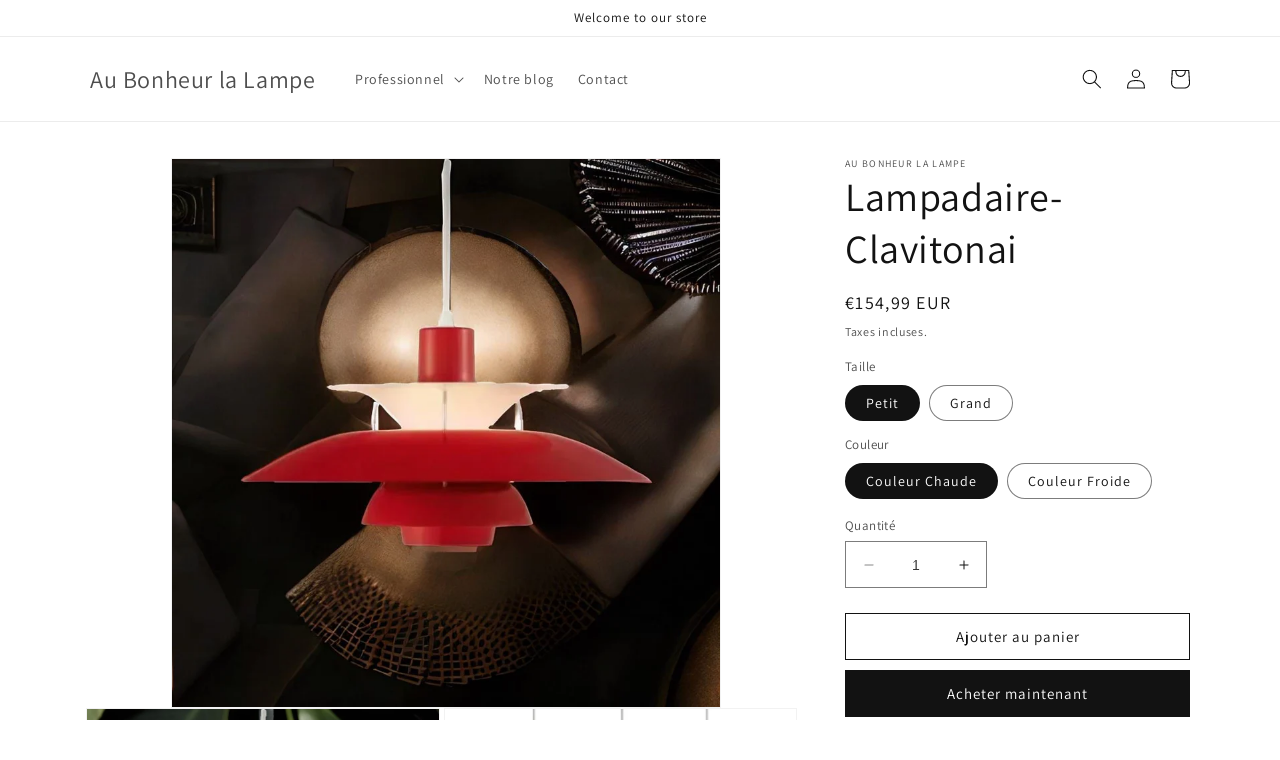

--- FILE ---
content_type: text/html; charset=utf-8
request_url: https://au-bonheur-la-lampe.com/products/lampadaire-clavitonai
body_size: 35442
content:
<!doctype html>
<html class="no-js" lang="fr">
  <head>
    <meta charset="utf-8">
    <meta http-equiv="X-UA-Compatible" content="IE=edge">
    <meta name="viewport" content="width=device-width,initial-scale=1">
    <meta name="theme-color" content="">
    <link rel="canonical" href="https://au-bonheur-la-lampe.com/products/lampadaire-clavitonai">
    <link rel="preconnect" href="https://cdn.shopify.com" crossorigin><link rel="preconnect" href="https://fonts.shopifycdn.com" crossorigin><title>
      Lampadaire- Clavitonai
 &ndash; Au Bonheur la Lampe</title>

    
      <meta name="description" content="Élevez votre décor avec un lustre suspendu qui combine art et lumière. Parfait pour les espaces modernes ou traditionnels en recherche de luminaire.">
    

    

<meta property="og:site_name" content="Au Bonheur la Lampe">
<meta property="og:url" content="https://au-bonheur-la-lampe.com/products/lampadaire-clavitonai">
<meta property="og:title" content="Lampadaire- Clavitonai">
<meta property="og:type" content="product">
<meta property="og:description" content="Élevez votre décor avec un lustre suspendu qui combine art et lumière. Parfait pour les espaces modernes ou traditionnels en recherche de luminaire."><meta property="og:image" content="http://au-bonheur-la-lampe.com/cdn/shop/files/petit-couleur-chaude-lampadaire-clavitonai-au-bonheur-la-lampe-55537157275992.jpg?v=1716487361">
  <meta property="og:image:secure_url" content="https://au-bonheur-la-lampe.com/cdn/shop/files/petit-couleur-chaude-lampadaire-clavitonai-au-bonheur-la-lampe-55537157275992.jpg?v=1716487361">
  <meta property="og:image:width" content="1024">
  <meta property="og:image:height" content="1024"><meta property="og:price:amount" content="154,99">
  <meta property="og:price:currency" content="EUR"><meta name="twitter:card" content="summary_large_image">
<meta name="twitter:title" content="Lampadaire- Clavitonai">
<meta name="twitter:description" content="Élevez votre décor avec un lustre suspendu qui combine art et lumière. Parfait pour les espaces modernes ou traditionnels en recherche de luminaire.">


    <script src="//au-bonheur-la-lampe.com/cdn/shop/t/1/assets/constants.js?v=165488195745554878101677609908" defer="defer"></script>
    <script src="//au-bonheur-la-lampe.com/cdn/shop/t/1/assets/pubsub.js?v=2921868252632587581677609973" defer="defer"></script>
    <script src="//au-bonheur-la-lampe.com/cdn/shop/t/1/assets/global.js?v=85297797553816670871677609940" defer="defer"></script>
    <script>window.performance && window.performance.mark && window.performance.mark('shopify.content_for_header.start');</script><meta name="google-site-verification" content="W8n-MQuhWDmjizSthHxpbtRXzLFvjBo6XHWJoXyLYME">
<meta name="facebook-domain-verification" content="kglc1jlcsqv8wvye38b7i0ro5hztgt">
<meta id="shopify-digital-wallet" name="shopify-digital-wallet" content="/55614210392/digital_wallets/dialog">
<meta name="shopify-checkout-api-token" content="cebcd40a2876dce0006586c6ebd2f6f6">
<meta id="in-context-paypal-metadata" data-shop-id="55614210392" data-venmo-supported="false" data-environment="production" data-locale="fr_FR" data-paypal-v4="true" data-currency="EUR">
<link rel="alternate" type="application/json+oembed" href="https://au-bonheur-la-lampe.com/products/lampadaire-clavitonai.oembed">
<script async="async" src="/checkouts/internal/preloads.js?locale=fr-FR"></script>
<link rel="preconnect" href="https://shop.app" crossorigin="anonymous">
<script async="async" src="https://shop.app/checkouts/internal/preloads.js?locale=fr-FR&shop_id=55614210392" crossorigin="anonymous"></script>
<script id="shopify-features" type="application/json">{"accessToken":"cebcd40a2876dce0006586c6ebd2f6f6","betas":["rich-media-storefront-analytics"],"domain":"au-bonheur-la-lampe.com","predictiveSearch":true,"shopId":55614210392,"locale":"fr"}</script>
<script>var Shopify = Shopify || {};
Shopify.shop = "au-bonheur-la-lampe.myshopify.com";
Shopify.locale = "fr";
Shopify.currency = {"active":"EUR","rate":"1.0"};
Shopify.country = "FR";
Shopify.theme = {"name":"Dawn","id":136383332696,"schema_name":"Dawn","schema_version":"8.0.1","theme_store_id":887,"role":"main"};
Shopify.theme.handle = "null";
Shopify.theme.style = {"id":null,"handle":null};
Shopify.cdnHost = "au-bonheur-la-lampe.com/cdn";
Shopify.routes = Shopify.routes || {};
Shopify.routes.root = "/";</script>
<script type="module">!function(o){(o.Shopify=o.Shopify||{}).modules=!0}(window);</script>
<script>!function(o){function n(){var o=[];function n(){o.push(Array.prototype.slice.apply(arguments))}return n.q=o,n}var t=o.Shopify=o.Shopify||{};t.loadFeatures=n(),t.autoloadFeatures=n()}(window);</script>
<script>
  window.ShopifyPay = window.ShopifyPay || {};
  window.ShopifyPay.apiHost = "shop.app\/pay";
  window.ShopifyPay.redirectState = null;
</script>
<script id="shop-js-analytics" type="application/json">{"pageType":"product"}</script>
<script defer="defer" async type="module" src="//au-bonheur-la-lampe.com/cdn/shopifycloud/shop-js/modules/v2/client.init-shop-cart-sync_INwxTpsh.fr.esm.js"></script>
<script defer="defer" async type="module" src="//au-bonheur-la-lampe.com/cdn/shopifycloud/shop-js/modules/v2/chunk.common_YNAa1F1g.esm.js"></script>
<script type="module">
  await import("//au-bonheur-la-lampe.com/cdn/shopifycloud/shop-js/modules/v2/client.init-shop-cart-sync_INwxTpsh.fr.esm.js");
await import("//au-bonheur-la-lampe.com/cdn/shopifycloud/shop-js/modules/v2/chunk.common_YNAa1F1g.esm.js");

  window.Shopify.SignInWithShop?.initShopCartSync?.({"fedCMEnabled":true,"windoidEnabled":true});

</script>
<script>
  window.Shopify = window.Shopify || {};
  if (!window.Shopify.featureAssets) window.Shopify.featureAssets = {};
  window.Shopify.featureAssets['shop-js'] = {"shop-cart-sync":["modules/v2/client.shop-cart-sync_BVs4vSl-.fr.esm.js","modules/v2/chunk.common_YNAa1F1g.esm.js"],"init-fed-cm":["modules/v2/client.init-fed-cm_CEmYoMXU.fr.esm.js","modules/v2/chunk.common_YNAa1F1g.esm.js"],"shop-button":["modules/v2/client.shop-button_BhVpOdEY.fr.esm.js","modules/v2/chunk.common_YNAa1F1g.esm.js"],"init-windoid":["modules/v2/client.init-windoid_DVncJssP.fr.esm.js","modules/v2/chunk.common_YNAa1F1g.esm.js"],"shop-cash-offers":["modules/v2/client.shop-cash-offers_CD5ChB-w.fr.esm.js","modules/v2/chunk.common_YNAa1F1g.esm.js","modules/v2/chunk.modal_DXhkN-5p.esm.js"],"shop-toast-manager":["modules/v2/client.shop-toast-manager_CMZA41xP.fr.esm.js","modules/v2/chunk.common_YNAa1F1g.esm.js"],"init-shop-email-lookup-coordinator":["modules/v2/client.init-shop-email-lookup-coordinator_Dxg3Qq63.fr.esm.js","modules/v2/chunk.common_YNAa1F1g.esm.js"],"pay-button":["modules/v2/client.pay-button_CApwTr-J.fr.esm.js","modules/v2/chunk.common_YNAa1F1g.esm.js"],"avatar":["modules/v2/client.avatar_BTnouDA3.fr.esm.js"],"init-shop-cart-sync":["modules/v2/client.init-shop-cart-sync_INwxTpsh.fr.esm.js","modules/v2/chunk.common_YNAa1F1g.esm.js"],"shop-login-button":["modules/v2/client.shop-login-button_Ctct7BR2.fr.esm.js","modules/v2/chunk.common_YNAa1F1g.esm.js","modules/v2/chunk.modal_DXhkN-5p.esm.js"],"init-customer-accounts-sign-up":["modules/v2/client.init-customer-accounts-sign-up_DTysEz83.fr.esm.js","modules/v2/client.shop-login-button_Ctct7BR2.fr.esm.js","modules/v2/chunk.common_YNAa1F1g.esm.js","modules/v2/chunk.modal_DXhkN-5p.esm.js"],"init-shop-for-new-customer-accounts":["modules/v2/client.init-shop-for-new-customer-accounts_wbmNjFX3.fr.esm.js","modules/v2/client.shop-login-button_Ctct7BR2.fr.esm.js","modules/v2/chunk.common_YNAa1F1g.esm.js","modules/v2/chunk.modal_DXhkN-5p.esm.js"],"init-customer-accounts":["modules/v2/client.init-customer-accounts_DqpN27KS.fr.esm.js","modules/v2/client.shop-login-button_Ctct7BR2.fr.esm.js","modules/v2/chunk.common_YNAa1F1g.esm.js","modules/v2/chunk.modal_DXhkN-5p.esm.js"],"shop-follow-button":["modules/v2/client.shop-follow-button_CBz8VXaE.fr.esm.js","modules/v2/chunk.common_YNAa1F1g.esm.js","modules/v2/chunk.modal_DXhkN-5p.esm.js"],"lead-capture":["modules/v2/client.lead-capture_Bo6pQGej.fr.esm.js","modules/v2/chunk.common_YNAa1F1g.esm.js","modules/v2/chunk.modal_DXhkN-5p.esm.js"],"checkout-modal":["modules/v2/client.checkout-modal_B_8gz53b.fr.esm.js","modules/v2/chunk.common_YNAa1F1g.esm.js","modules/v2/chunk.modal_DXhkN-5p.esm.js"],"shop-login":["modules/v2/client.shop-login_CTIGRVE1.fr.esm.js","modules/v2/chunk.common_YNAa1F1g.esm.js","modules/v2/chunk.modal_DXhkN-5p.esm.js"],"payment-terms":["modules/v2/client.payment-terms_BUSo56Mg.fr.esm.js","modules/v2/chunk.common_YNAa1F1g.esm.js","modules/v2/chunk.modal_DXhkN-5p.esm.js"]};
</script>
<script>(function() {
  var isLoaded = false;
  function asyncLoad() {
    if (isLoaded) return;
    isLoaded = true;
    var urls = ["\/\/cdn.shopify.com\/proxy\/fb136c56e12dce2cd776eccd062fc9bc82e536cbab96e7cce8ce429257da5fd6\/api.goaffpro.com\/loader.js?shop=au-bonheur-la-lampe.myshopify.com\u0026sp-cache-control=cHVibGljLCBtYXgtYWdlPTkwMA","https:\/\/trust.conversionbear.com\/script?app=trust_badge\u0026shop=au-bonheur-la-lampe.myshopify.com","https:\/\/cdn.shopify.com\/s\/files\/1\/0683\/1371\/0892\/files\/superlemon-prod-June-9.js?v=1686574524\u0026shop=au-bonheur-la-lampe.myshopify.com"];
    for (var i = 0; i < urls.length; i++) {
      var s = document.createElement('script');
      s.type = 'text/javascript';
      s.async = true;
      s.src = urls[i];
      var x = document.getElementsByTagName('script')[0];
      x.parentNode.insertBefore(s, x);
    }
  };
  if(window.attachEvent) {
    window.attachEvent('onload', asyncLoad);
  } else {
    window.addEventListener('load', asyncLoad, false);
  }
})();</script>
<script id="__st">var __st={"a":55614210392,"offset":3600,"reqid":"f8bd6380-c81b-4986-b6df-296baf055374-1769007574","pageurl":"au-bonheur-la-lampe.com\/products\/lampadaire-clavitonai","u":"2f7bf341f3b0","p":"product","rtyp":"product","rid":9214294327640};</script>
<script>window.ShopifyPaypalV4VisibilityTracking = true;</script>
<script id="captcha-bootstrap">!function(){'use strict';const t='contact',e='account',n='new_comment',o=[[t,t],['blogs',n],['comments',n],[t,'customer']],c=[[e,'customer_login'],[e,'guest_login'],[e,'recover_customer_password'],[e,'create_customer']],r=t=>t.map((([t,e])=>`form[action*='/${t}']:not([data-nocaptcha='true']) input[name='form_type'][value='${e}']`)).join(','),a=t=>()=>t?[...document.querySelectorAll(t)].map((t=>t.form)):[];function s(){const t=[...o],e=r(t);return a(e)}const i='password',u='form_key',d=['recaptcha-v3-token','g-recaptcha-response','h-captcha-response',i],f=()=>{try{return window.sessionStorage}catch{return}},m='__shopify_v',_=t=>t.elements[u];function p(t,e,n=!1){try{const o=window.sessionStorage,c=JSON.parse(o.getItem(e)),{data:r}=function(t){const{data:e,action:n}=t;return t[m]||n?{data:e,action:n}:{data:t,action:n}}(c);for(const[e,n]of Object.entries(r))t.elements[e]&&(t.elements[e].value=n);n&&o.removeItem(e)}catch(o){console.error('form repopulation failed',{error:o})}}const l='form_type',E='cptcha';function T(t){t.dataset[E]=!0}const w=window,h=w.document,L='Shopify',v='ce_forms',y='captcha';let A=!1;((t,e)=>{const n=(g='f06e6c50-85a8-45c8-87d0-21a2b65856fe',I='https://cdn.shopify.com/shopifycloud/storefront-forms-hcaptcha/ce_storefront_forms_captcha_hcaptcha.v1.5.2.iife.js',D={infoText:'Protégé par hCaptcha',privacyText:'Confidentialité',termsText:'Conditions'},(t,e,n)=>{const o=w[L][v],c=o.bindForm;if(c)return c(t,g,e,D).then(n);var r;o.q.push([[t,g,e,D],n]),r=I,A||(h.body.append(Object.assign(h.createElement('script'),{id:'captcha-provider',async:!0,src:r})),A=!0)});var g,I,D;w[L]=w[L]||{},w[L][v]=w[L][v]||{},w[L][v].q=[],w[L][y]=w[L][y]||{},w[L][y].protect=function(t,e){n(t,void 0,e),T(t)},Object.freeze(w[L][y]),function(t,e,n,w,h,L){const[v,y,A,g]=function(t,e,n){const i=e?o:[],u=t?c:[],d=[...i,...u],f=r(d),m=r(i),_=r(d.filter((([t,e])=>n.includes(e))));return[a(f),a(m),a(_),s()]}(w,h,L),I=t=>{const e=t.target;return e instanceof HTMLFormElement?e:e&&e.form},D=t=>v().includes(t);t.addEventListener('submit',(t=>{const e=I(t);if(!e)return;const n=D(e)&&!e.dataset.hcaptchaBound&&!e.dataset.recaptchaBound,o=_(e),c=g().includes(e)&&(!o||!o.value);(n||c)&&t.preventDefault(),c&&!n&&(function(t){try{if(!f())return;!function(t){const e=f();if(!e)return;const n=_(t);if(!n)return;const o=n.value;o&&e.removeItem(o)}(t);const e=Array.from(Array(32),(()=>Math.random().toString(36)[2])).join('');!function(t,e){_(t)||t.append(Object.assign(document.createElement('input'),{type:'hidden',name:u})),t.elements[u].value=e}(t,e),function(t,e){const n=f();if(!n)return;const o=[...t.querySelectorAll(`input[type='${i}']`)].map((({name:t})=>t)),c=[...d,...o],r={};for(const[a,s]of new FormData(t).entries())c.includes(a)||(r[a]=s);n.setItem(e,JSON.stringify({[m]:1,action:t.action,data:r}))}(t,e)}catch(e){console.error('failed to persist form',e)}}(e),e.submit())}));const S=(t,e)=>{t&&!t.dataset[E]&&(n(t,e.some((e=>e===t))),T(t))};for(const o of['focusin','change'])t.addEventListener(o,(t=>{const e=I(t);D(e)&&S(e,y())}));const B=e.get('form_key'),M=e.get(l),P=B&&M;t.addEventListener('DOMContentLoaded',(()=>{const t=y();if(P)for(const e of t)e.elements[l].value===M&&p(e,B);[...new Set([...A(),...v().filter((t=>'true'===t.dataset.shopifyCaptcha))])].forEach((e=>S(e,t)))}))}(h,new URLSearchParams(w.location.search),n,t,e,['guest_login'])})(!1,!0)}();</script>
<script integrity="sha256-4kQ18oKyAcykRKYeNunJcIwy7WH5gtpwJnB7kiuLZ1E=" data-source-attribution="shopify.loadfeatures" defer="defer" src="//au-bonheur-la-lampe.com/cdn/shopifycloud/storefront/assets/storefront/load_feature-a0a9edcb.js" crossorigin="anonymous"></script>
<script crossorigin="anonymous" defer="defer" src="//au-bonheur-la-lampe.com/cdn/shopifycloud/storefront/assets/shopify_pay/storefront-65b4c6d7.js?v=20250812"></script>
<script data-source-attribution="shopify.dynamic_checkout.dynamic.init">var Shopify=Shopify||{};Shopify.PaymentButton=Shopify.PaymentButton||{isStorefrontPortableWallets:!0,init:function(){window.Shopify.PaymentButton.init=function(){};var t=document.createElement("script");t.src="https://au-bonheur-la-lampe.com/cdn/shopifycloud/portable-wallets/latest/portable-wallets.fr.js",t.type="module",document.head.appendChild(t)}};
</script>
<script data-source-attribution="shopify.dynamic_checkout.buyer_consent">
  function portableWalletsHideBuyerConsent(e){var t=document.getElementById("shopify-buyer-consent"),n=document.getElementById("shopify-subscription-policy-button");t&&n&&(t.classList.add("hidden"),t.setAttribute("aria-hidden","true"),n.removeEventListener("click",e))}function portableWalletsShowBuyerConsent(e){var t=document.getElementById("shopify-buyer-consent"),n=document.getElementById("shopify-subscription-policy-button");t&&n&&(t.classList.remove("hidden"),t.removeAttribute("aria-hidden"),n.addEventListener("click",e))}window.Shopify?.PaymentButton&&(window.Shopify.PaymentButton.hideBuyerConsent=portableWalletsHideBuyerConsent,window.Shopify.PaymentButton.showBuyerConsent=portableWalletsShowBuyerConsent);
</script>
<script>
  function portableWalletsCleanup(e){e&&e.src&&console.error("Failed to load portable wallets script "+e.src);var t=document.querySelectorAll("shopify-accelerated-checkout .shopify-payment-button__skeleton, shopify-accelerated-checkout-cart .wallet-cart-button__skeleton"),e=document.getElementById("shopify-buyer-consent");for(let e=0;e<t.length;e++)t[e].remove();e&&e.remove()}function portableWalletsNotLoadedAsModule(e){e instanceof ErrorEvent&&"string"==typeof e.message&&e.message.includes("import.meta")&&"string"==typeof e.filename&&e.filename.includes("portable-wallets")&&(window.removeEventListener("error",portableWalletsNotLoadedAsModule),window.Shopify.PaymentButton.failedToLoad=e,"loading"===document.readyState?document.addEventListener("DOMContentLoaded",window.Shopify.PaymentButton.init):window.Shopify.PaymentButton.init())}window.addEventListener("error",portableWalletsNotLoadedAsModule);
</script>

<script type="module" src="https://au-bonheur-la-lampe.com/cdn/shopifycloud/portable-wallets/latest/portable-wallets.fr.js" onError="portableWalletsCleanup(this)" crossorigin="anonymous"></script>
<script nomodule>
  document.addEventListener("DOMContentLoaded", portableWalletsCleanup);
</script>

<link id="shopify-accelerated-checkout-styles" rel="stylesheet" media="screen" href="https://au-bonheur-la-lampe.com/cdn/shopifycloud/portable-wallets/latest/accelerated-checkout-backwards-compat.css" crossorigin="anonymous">
<style id="shopify-accelerated-checkout-cart">
        #shopify-buyer-consent {
  margin-top: 1em;
  display: inline-block;
  width: 100%;
}

#shopify-buyer-consent.hidden {
  display: none;
}

#shopify-subscription-policy-button {
  background: none;
  border: none;
  padding: 0;
  text-decoration: underline;
  font-size: inherit;
  cursor: pointer;
}

#shopify-subscription-policy-button::before {
  box-shadow: none;
}

      </style>
<script id="sections-script" data-sections="header,footer" defer="defer" src="//au-bonheur-la-lampe.com/cdn/shop/t/1/compiled_assets/scripts.js?v=8489"></script>
<script>window.performance && window.performance.mark && window.performance.mark('shopify.content_for_header.end');</script>


    <style data-shopify>
      @font-face {
  font-family: Assistant;
  font-weight: 400;
  font-style: normal;
  font-display: swap;
  src: url("//au-bonheur-la-lampe.com/cdn/fonts/assistant/assistant_n4.9120912a469cad1cc292572851508ca49d12e768.woff2") format("woff2"),
       url("//au-bonheur-la-lampe.com/cdn/fonts/assistant/assistant_n4.6e9875ce64e0fefcd3f4446b7ec9036b3ddd2985.woff") format("woff");
}

      @font-face {
  font-family: Assistant;
  font-weight: 700;
  font-style: normal;
  font-display: swap;
  src: url("//au-bonheur-la-lampe.com/cdn/fonts/assistant/assistant_n7.bf44452348ec8b8efa3aa3068825305886b1c83c.woff2") format("woff2"),
       url("//au-bonheur-la-lampe.com/cdn/fonts/assistant/assistant_n7.0c887fee83f6b3bda822f1150b912c72da0f7b64.woff") format("woff");
}

      
      
      @font-face {
  font-family: Assistant;
  font-weight: 400;
  font-style: normal;
  font-display: swap;
  src: url("//au-bonheur-la-lampe.com/cdn/fonts/assistant/assistant_n4.9120912a469cad1cc292572851508ca49d12e768.woff2") format("woff2"),
       url("//au-bonheur-la-lampe.com/cdn/fonts/assistant/assistant_n4.6e9875ce64e0fefcd3f4446b7ec9036b3ddd2985.woff") format("woff");
}


      :root {
        --font-body-family: Assistant, sans-serif;
        --font-body-style: normal;
        --font-body-weight: 400;
        --font-body-weight-bold: 700;

        --font-heading-family: Assistant, sans-serif;
        --font-heading-style: normal;
        --font-heading-weight: 400;

        --font-body-scale: 1.0;
        --font-heading-scale: 1.0;

        --color-base-text: 18, 18, 18;
        --color-shadow: 18, 18, 18;
        --color-base-background-1: 255, 255, 255;
        --color-base-background-2: 243, 243, 243;
        --color-base-solid-button-labels: 255, 255, 255;
        --color-base-outline-button-labels: 18, 18, 18;
        --color-base-accent-1: 18, 18, 18;
        --color-base-accent-2: 51, 79, 180;
        --payment-terms-background-color: #ffffff;

        --gradient-base-background-1: #ffffff;
        --gradient-base-background-2: #f3f3f3;
        --gradient-base-accent-1: #121212;
        --gradient-base-accent-2: #334fb4;

        --media-padding: px;
        --media-border-opacity: 0.05;
        --media-border-width: 1px;
        --media-radius: 0px;
        --media-shadow-opacity: 0.0;
        --media-shadow-horizontal-offset: 0px;
        --media-shadow-vertical-offset: 4px;
        --media-shadow-blur-radius: 5px;
        --media-shadow-visible: 0;

        --page-width: 120rem;
        --page-width-margin: 0rem;

        --product-card-image-padding: 0.0rem;
        --product-card-corner-radius: 0.0rem;
        --product-card-text-alignment: left;
        --product-card-border-width: 0.0rem;
        --product-card-border-opacity: 0.1;
        --product-card-shadow-opacity: 0.0;
        --product-card-shadow-visible: 0;
        --product-card-shadow-horizontal-offset: 0.0rem;
        --product-card-shadow-vertical-offset: 0.4rem;
        --product-card-shadow-blur-radius: 0.5rem;

        --collection-card-image-padding: 0.0rem;
        --collection-card-corner-radius: 0.0rem;
        --collection-card-text-alignment: left;
        --collection-card-border-width: 0.0rem;
        --collection-card-border-opacity: 0.1;
        --collection-card-shadow-opacity: 0.0;
        --collection-card-shadow-visible: 0;
        --collection-card-shadow-horizontal-offset: 0.0rem;
        --collection-card-shadow-vertical-offset: 0.4rem;
        --collection-card-shadow-blur-radius: 0.5rem;

        --blog-card-image-padding: 0.0rem;
        --blog-card-corner-radius: 0.0rem;
        --blog-card-text-alignment: left;
        --blog-card-border-width: 0.0rem;
        --blog-card-border-opacity: 0.1;
        --blog-card-shadow-opacity: 0.0;
        --blog-card-shadow-visible: 0;
        --blog-card-shadow-horizontal-offset: 0.0rem;
        --blog-card-shadow-vertical-offset: 0.4rem;
        --blog-card-shadow-blur-radius: 0.5rem;

        --badge-corner-radius: 4.0rem;

        --popup-border-width: 1px;
        --popup-border-opacity: 0.1;
        --popup-corner-radius: 0px;
        --popup-shadow-opacity: 0.0;
        --popup-shadow-horizontal-offset: 0px;
        --popup-shadow-vertical-offset: 4px;
        --popup-shadow-blur-radius: 5px;

        --drawer-border-width: 1px;
        --drawer-border-opacity: 0.1;
        --drawer-shadow-opacity: 0.0;
        --drawer-shadow-horizontal-offset: 0px;
        --drawer-shadow-vertical-offset: 4px;
        --drawer-shadow-blur-radius: 5px;

        --spacing-sections-desktop: 0px;
        --spacing-sections-mobile: 0px;

        --grid-desktop-vertical-spacing: 8px;
        --grid-desktop-horizontal-spacing: 8px;
        --grid-mobile-vertical-spacing: 4px;
        --grid-mobile-horizontal-spacing: 4px;

        --text-boxes-border-opacity: 0.1;
        --text-boxes-border-width: 0px;
        --text-boxes-radius: 0px;
        --text-boxes-shadow-opacity: 0.0;
        --text-boxes-shadow-visible: 0;
        --text-boxes-shadow-horizontal-offset: 0px;
        --text-boxes-shadow-vertical-offset: 4px;
        --text-boxes-shadow-blur-radius: 5px;

        --buttons-radius: 0px;
        --buttons-radius-outset: 0px;
        --buttons-border-width: 1px;
        --buttons-border-opacity: 1.0;
        --buttons-shadow-opacity: 0.0;
        --buttons-shadow-visible: 0;
        --buttons-shadow-horizontal-offset: 0px;
        --buttons-shadow-vertical-offset: 4px;
        --buttons-shadow-blur-radius: 5px;
        --buttons-border-offset: 0px;

        --inputs-radius: 0px;
        --inputs-border-width: 1px;
        --inputs-border-opacity: 0.55;
        --inputs-shadow-opacity: 0.0;
        --inputs-shadow-horizontal-offset: 0px;
        --inputs-margin-offset: 0px;
        --inputs-shadow-vertical-offset: 4px;
        --inputs-shadow-blur-radius: 5px;
        --inputs-radius-outset: 0px;

        --variant-pills-radius: 40px;
        --variant-pills-border-width: 1px;
        --variant-pills-border-opacity: 0.55;
        --variant-pills-shadow-opacity: 0.0;
        --variant-pills-shadow-horizontal-offset: 0px;
        --variant-pills-shadow-vertical-offset: 4px;
        --variant-pills-shadow-blur-radius: 5px;
      }

      *,
      *::before,
      *::after {
        box-sizing: inherit;
      }

      html {
        box-sizing: border-box;
        font-size: calc(var(--font-body-scale) * 62.5%);
        height: 100%;
      }

      body {
        display: grid;
        grid-template-rows: auto auto 1fr auto;
        grid-template-columns: 100%;
        min-height: 100%;
        margin: 0;
        font-size: 1.5rem;
        letter-spacing: 0.06rem;
        line-height: calc(1 + 0.8 / var(--font-body-scale));
        font-family: var(--font-body-family);
        font-style: var(--font-body-style);
        font-weight: var(--font-body-weight);
      }

      @media screen and (min-width: 750px) {
        body {
          font-size: 1.6rem;
        }
      }
    </style>

    <link href="//au-bonheur-la-lampe.com/cdn/shop/t/1/assets/base.css?v=831047894957930821677609971" rel="stylesheet" type="text/css" media="all" />
<link rel="preload" as="font" href="//au-bonheur-la-lampe.com/cdn/fonts/assistant/assistant_n4.9120912a469cad1cc292572851508ca49d12e768.woff2" type="font/woff2" crossorigin><link rel="preload" as="font" href="//au-bonheur-la-lampe.com/cdn/fonts/assistant/assistant_n4.9120912a469cad1cc292572851508ca49d12e768.woff2" type="font/woff2" crossorigin><link rel="stylesheet" href="//au-bonheur-la-lampe.com/cdn/shop/t/1/assets/component-predictive-search.css?v=85913294783299393391677609933" media="print" onload="this.media='all'"><script>document.documentElement.className = document.documentElement.className.replace('no-js', 'js');
    if (Shopify.designMode) {
      document.documentElement.classList.add('shopify-design-mode');
    }
    </script>
  <link href="https://monorail-edge.shopifysvc.com" rel="dns-prefetch">
<script>(function(){if ("sendBeacon" in navigator && "performance" in window) {try {var session_token_from_headers = performance.getEntriesByType('navigation')[0].serverTiming.find(x => x.name == '_s').description;} catch {var session_token_from_headers = undefined;}var session_cookie_matches = document.cookie.match(/_shopify_s=([^;]*)/);var session_token_from_cookie = session_cookie_matches && session_cookie_matches.length === 2 ? session_cookie_matches[1] : "";var session_token = session_token_from_headers || session_token_from_cookie || "";function handle_abandonment_event(e) {var entries = performance.getEntries().filter(function(entry) {return /monorail-edge.shopifysvc.com/.test(entry.name);});if (!window.abandonment_tracked && entries.length === 0) {window.abandonment_tracked = true;var currentMs = Date.now();var navigation_start = performance.timing.navigationStart;var payload = {shop_id: 55614210392,url: window.location.href,navigation_start,duration: currentMs - navigation_start,session_token,page_type: "product"};window.navigator.sendBeacon("https://monorail-edge.shopifysvc.com/v1/produce", JSON.stringify({schema_id: "online_store_buyer_site_abandonment/1.1",payload: payload,metadata: {event_created_at_ms: currentMs,event_sent_at_ms: currentMs}}));}}window.addEventListener('pagehide', handle_abandonment_event);}}());</script>
<script id="web-pixels-manager-setup">(function e(e,d,r,n,o){if(void 0===o&&(o={}),!Boolean(null===(a=null===(i=window.Shopify)||void 0===i?void 0:i.analytics)||void 0===a?void 0:a.replayQueue)){var i,a;window.Shopify=window.Shopify||{};var t=window.Shopify;t.analytics=t.analytics||{};var s=t.analytics;s.replayQueue=[],s.publish=function(e,d,r){return s.replayQueue.push([e,d,r]),!0};try{self.performance.mark("wpm:start")}catch(e){}var l=function(){var e={modern:/Edge?\/(1{2}[4-9]|1[2-9]\d|[2-9]\d{2}|\d{4,})\.\d+(\.\d+|)|Firefox\/(1{2}[4-9]|1[2-9]\d|[2-9]\d{2}|\d{4,})\.\d+(\.\d+|)|Chrom(ium|e)\/(9{2}|\d{3,})\.\d+(\.\d+|)|(Maci|X1{2}).+ Version\/(15\.\d+|(1[6-9]|[2-9]\d|\d{3,})\.\d+)([,.]\d+|)( \(\w+\)|)( Mobile\/\w+|) Safari\/|Chrome.+OPR\/(9{2}|\d{3,})\.\d+\.\d+|(CPU[ +]OS|iPhone[ +]OS|CPU[ +]iPhone|CPU IPhone OS|CPU iPad OS)[ +]+(15[._]\d+|(1[6-9]|[2-9]\d|\d{3,})[._]\d+)([._]\d+|)|Android:?[ /-](13[3-9]|1[4-9]\d|[2-9]\d{2}|\d{4,})(\.\d+|)(\.\d+|)|Android.+Firefox\/(13[5-9]|1[4-9]\d|[2-9]\d{2}|\d{4,})\.\d+(\.\d+|)|Android.+Chrom(ium|e)\/(13[3-9]|1[4-9]\d|[2-9]\d{2}|\d{4,})\.\d+(\.\d+|)|SamsungBrowser\/([2-9]\d|\d{3,})\.\d+/,legacy:/Edge?\/(1[6-9]|[2-9]\d|\d{3,})\.\d+(\.\d+|)|Firefox\/(5[4-9]|[6-9]\d|\d{3,})\.\d+(\.\d+|)|Chrom(ium|e)\/(5[1-9]|[6-9]\d|\d{3,})\.\d+(\.\d+|)([\d.]+$|.*Safari\/(?![\d.]+ Edge\/[\d.]+$))|(Maci|X1{2}).+ Version\/(10\.\d+|(1[1-9]|[2-9]\d|\d{3,})\.\d+)([,.]\d+|)( \(\w+\)|)( Mobile\/\w+|) Safari\/|Chrome.+OPR\/(3[89]|[4-9]\d|\d{3,})\.\d+\.\d+|(CPU[ +]OS|iPhone[ +]OS|CPU[ +]iPhone|CPU IPhone OS|CPU iPad OS)[ +]+(10[._]\d+|(1[1-9]|[2-9]\d|\d{3,})[._]\d+)([._]\d+|)|Android:?[ /-](13[3-9]|1[4-9]\d|[2-9]\d{2}|\d{4,})(\.\d+|)(\.\d+|)|Mobile Safari.+OPR\/([89]\d|\d{3,})\.\d+\.\d+|Android.+Firefox\/(13[5-9]|1[4-9]\d|[2-9]\d{2}|\d{4,})\.\d+(\.\d+|)|Android.+Chrom(ium|e)\/(13[3-9]|1[4-9]\d|[2-9]\d{2}|\d{4,})\.\d+(\.\d+|)|Android.+(UC? ?Browser|UCWEB|U3)[ /]?(15\.([5-9]|\d{2,})|(1[6-9]|[2-9]\d|\d{3,})\.\d+)\.\d+|SamsungBrowser\/(5\.\d+|([6-9]|\d{2,})\.\d+)|Android.+MQ{2}Browser\/(14(\.(9|\d{2,})|)|(1[5-9]|[2-9]\d|\d{3,})(\.\d+|))(\.\d+|)|K[Aa][Ii]OS\/(3\.\d+|([4-9]|\d{2,})\.\d+)(\.\d+|)/},d=e.modern,r=e.legacy,n=navigator.userAgent;return n.match(d)?"modern":n.match(r)?"legacy":"unknown"}(),u="modern"===l?"modern":"legacy",c=(null!=n?n:{modern:"",legacy:""})[u],f=function(e){return[e.baseUrl,"/wpm","/b",e.hashVersion,"modern"===e.buildTarget?"m":"l",".js"].join("")}({baseUrl:d,hashVersion:r,buildTarget:u}),m=function(e){var d=e.version,r=e.bundleTarget,n=e.surface,o=e.pageUrl,i=e.monorailEndpoint;return{emit:function(e){var a=e.status,t=e.errorMsg,s=(new Date).getTime(),l=JSON.stringify({metadata:{event_sent_at_ms:s},events:[{schema_id:"web_pixels_manager_load/3.1",payload:{version:d,bundle_target:r,page_url:o,status:a,surface:n,error_msg:t},metadata:{event_created_at_ms:s}}]});if(!i)return console&&console.warn&&console.warn("[Web Pixels Manager] No Monorail endpoint provided, skipping logging."),!1;try{return self.navigator.sendBeacon.bind(self.navigator)(i,l)}catch(e){}var u=new XMLHttpRequest;try{return u.open("POST",i,!0),u.setRequestHeader("Content-Type","text/plain"),u.send(l),!0}catch(e){return console&&console.warn&&console.warn("[Web Pixels Manager] Got an unhandled error while logging to Monorail."),!1}}}}({version:r,bundleTarget:l,surface:e.surface,pageUrl:self.location.href,monorailEndpoint:e.monorailEndpoint});try{o.browserTarget=l,function(e){var d=e.src,r=e.async,n=void 0===r||r,o=e.onload,i=e.onerror,a=e.sri,t=e.scriptDataAttributes,s=void 0===t?{}:t,l=document.createElement("script"),u=document.querySelector("head"),c=document.querySelector("body");if(l.async=n,l.src=d,a&&(l.integrity=a,l.crossOrigin="anonymous"),s)for(var f in s)if(Object.prototype.hasOwnProperty.call(s,f))try{l.dataset[f]=s[f]}catch(e){}if(o&&l.addEventListener("load",o),i&&l.addEventListener("error",i),u)u.appendChild(l);else{if(!c)throw new Error("Did not find a head or body element to append the script");c.appendChild(l)}}({src:f,async:!0,onload:function(){if(!function(){var e,d;return Boolean(null===(d=null===(e=window.Shopify)||void 0===e?void 0:e.analytics)||void 0===d?void 0:d.initialized)}()){var d=window.webPixelsManager.init(e)||void 0;if(d){var r=window.Shopify.analytics;r.replayQueue.forEach((function(e){var r=e[0],n=e[1],o=e[2];d.publishCustomEvent(r,n,o)})),r.replayQueue=[],r.publish=d.publishCustomEvent,r.visitor=d.visitor,r.initialized=!0}}},onerror:function(){return m.emit({status:"failed",errorMsg:"".concat(f," has failed to load")})},sri:function(e){var d=/^sha384-[A-Za-z0-9+/=]+$/;return"string"==typeof e&&d.test(e)}(c)?c:"",scriptDataAttributes:o}),m.emit({status:"loading"})}catch(e){m.emit({status:"failed",errorMsg:(null==e?void 0:e.message)||"Unknown error"})}}})({shopId: 55614210392,storefrontBaseUrl: "https://au-bonheur-la-lampe.com",extensionsBaseUrl: "https://extensions.shopifycdn.com/cdn/shopifycloud/web-pixels-manager",monorailEndpoint: "https://monorail-edge.shopifysvc.com/unstable/produce_batch",surface: "storefront-renderer",enabledBetaFlags: ["2dca8a86"],webPixelsConfigList: [{"id":"3364159832","configuration":"{\"accountID\":\"W3BnKn\",\"webPixelConfig\":\"eyJlbmFibGVBZGRlZFRvQ2FydEV2ZW50cyI6IHRydWV9\"}","eventPayloadVersion":"v1","runtimeContext":"STRICT","scriptVersion":"524f6c1ee37bacdca7657a665bdca589","type":"APP","apiClientId":123074,"privacyPurposes":["ANALYTICS","MARKETING"],"dataSharingAdjustments":{"protectedCustomerApprovalScopes":["read_customer_address","read_customer_email","read_customer_name","read_customer_personal_data","read_customer_phone"]}},{"id":"2330394968","configuration":"{\"shop\":\"au-bonheur-la-lampe.myshopify.com\",\"cookie_duration\":\"31104000\"}","eventPayloadVersion":"v1","runtimeContext":"STRICT","scriptVersion":"a2e7513c3708f34b1f617d7ce88f9697","type":"APP","apiClientId":2744533,"privacyPurposes":["ANALYTICS","MARKETING"],"dataSharingAdjustments":{"protectedCustomerApprovalScopes":["read_customer_address","read_customer_email","read_customer_name","read_customer_personal_data","read_customer_phone"]}},{"id":"949813592","configuration":"{\"config\":\"{\\\"pixel_id\\\":\\\"G-YY99E406KL\\\",\\\"target_country\\\":\\\"FR\\\",\\\"gtag_events\\\":[{\\\"type\\\":\\\"search\\\",\\\"action_label\\\":[\\\"G-YY99E406KL\\\",\\\"AW-11068276675\\\/hKkLCIP2sLcYEMP_4Z0p\\\"]},{\\\"type\\\":\\\"begin_checkout\\\",\\\"action_label\\\":[\\\"G-YY99E406KL\\\",\\\"AW-11068276675\\\/uHYhCIn2sLcYEMP_4Z0p\\\"]},{\\\"type\\\":\\\"view_item\\\",\\\"action_label\\\":[\\\"G-YY99E406KL\\\",\\\"AW-11068276675\\\/0GeACID2sLcYEMP_4Z0p\\\",\\\"MC-M70BJ42CFL\\\"]},{\\\"type\\\":\\\"purchase\\\",\\\"action_label\\\":[\\\"G-YY99E406KL\\\",\\\"AW-11068276675\\\/TnMhCPr1sLcYEMP_4Z0p\\\",\\\"MC-M70BJ42CFL\\\"]},{\\\"type\\\":\\\"page_view\\\",\\\"action_label\\\":[\\\"G-YY99E406KL\\\",\\\"AW-11068276675\\\/Jc6ACP31sLcYEMP_4Z0p\\\",\\\"MC-M70BJ42CFL\\\"]},{\\\"type\\\":\\\"add_payment_info\\\",\\\"action_label\\\":[\\\"G-YY99E406KL\\\",\\\"AW-11068276675\\\/EsqzCIz2sLcYEMP_4Z0p\\\"]},{\\\"type\\\":\\\"add_to_cart\\\",\\\"action_label\\\":[\\\"G-YY99E406KL\\\",\\\"AW-11068276675\\\/KdSdCIb2sLcYEMP_4Z0p\\\"]}],\\\"enable_monitoring_mode\\\":false}\"}","eventPayloadVersion":"v1","runtimeContext":"OPEN","scriptVersion":"b2a88bafab3e21179ed38636efcd8a93","type":"APP","apiClientId":1780363,"privacyPurposes":[],"dataSharingAdjustments":{"protectedCustomerApprovalScopes":["read_customer_address","read_customer_email","read_customer_name","read_customer_personal_data","read_customer_phone"]}},{"id":"386793816","configuration":"{\"pixel_id\":\"318313683990788\",\"pixel_type\":\"facebook_pixel\",\"metaapp_system_user_token\":\"-\"}","eventPayloadVersion":"v1","runtimeContext":"OPEN","scriptVersion":"ca16bc87fe92b6042fbaa3acc2fbdaa6","type":"APP","apiClientId":2329312,"privacyPurposes":["ANALYTICS","MARKETING","SALE_OF_DATA"],"dataSharingAdjustments":{"protectedCustomerApprovalScopes":["read_customer_address","read_customer_email","read_customer_name","read_customer_personal_data","read_customer_phone"]}},{"id":"307036504","configuration":"{\"tagID\":\"2612868321310\"}","eventPayloadVersion":"v1","runtimeContext":"STRICT","scriptVersion":"18031546ee651571ed29edbe71a3550b","type":"APP","apiClientId":3009811,"privacyPurposes":["ANALYTICS","MARKETING","SALE_OF_DATA"],"dataSharingAdjustments":{"protectedCustomerApprovalScopes":["read_customer_address","read_customer_email","read_customer_name","read_customer_personal_data","read_customer_phone"]}},{"id":"106299736","configuration":"{\"myshopifyDomain\":\"au-bonheur-la-lampe.myshopify.com\"}","eventPayloadVersion":"v1","runtimeContext":"STRICT","scriptVersion":"23b97d18e2aa74363140dc29c9284e87","type":"APP","apiClientId":2775569,"privacyPurposes":["ANALYTICS","MARKETING","SALE_OF_DATA"],"dataSharingAdjustments":{"protectedCustomerApprovalScopes":["read_customer_address","read_customer_email","read_customer_name","read_customer_phone","read_customer_personal_data"]}},{"id":"175243608","eventPayloadVersion":"v1","runtimeContext":"LAX","scriptVersion":"1","type":"CUSTOM","privacyPurposes":["ANALYTICS"],"name":"Google Analytics tag (migrated)"},{"id":"shopify-app-pixel","configuration":"{}","eventPayloadVersion":"v1","runtimeContext":"STRICT","scriptVersion":"0450","apiClientId":"shopify-pixel","type":"APP","privacyPurposes":["ANALYTICS","MARKETING"]},{"id":"shopify-custom-pixel","eventPayloadVersion":"v1","runtimeContext":"LAX","scriptVersion":"0450","apiClientId":"shopify-pixel","type":"CUSTOM","privacyPurposes":["ANALYTICS","MARKETING"]}],isMerchantRequest: false,initData: {"shop":{"name":"Au Bonheur la Lampe","paymentSettings":{"currencyCode":"EUR"},"myshopifyDomain":"au-bonheur-la-lampe.myshopify.com","countryCode":"FR","storefrontUrl":"https:\/\/au-bonheur-la-lampe.com"},"customer":null,"cart":null,"checkout":null,"productVariants":[{"price":{"amount":154.99,"currencyCode":"EUR"},"product":{"title":"Lampadaire- Clavitonai","vendor":"Au Bonheur la Lampe","id":"9214294327640","untranslatedTitle":"Lampadaire- Clavitonai","url":"\/products\/lampadaire-clavitonai","type":""},"id":"48316416491864","image":{"src":"\/\/au-bonheur-la-lampe.com\/cdn\/shop\/files\/petit-couleur-chaude-lampadaire-clavitonai-au-bonheur-la-lampe-55537157275992.jpg?v=1716487361"},"sku":"136:200003938;200000531:29#pure red;5:361385#Dia30cm","title":"Petit \/ Couleur Chaude","untranslatedTitle":"Petit \/ Couleur Chaude"},{"price":{"amount":154.99,"currencyCode":"EUR"},"product":{"title":"Lampadaire- Clavitonai","vendor":"Au Bonheur la Lampe","id":"9214294327640","untranslatedTitle":"Lampadaire- Clavitonai","url":"\/products\/lampadaire-clavitonai","type":""},"id":"48316416524632","image":{"src":"\/\/au-bonheur-la-lampe.com\/cdn\/shop\/files\/petit-couleur-chaude-lampadaire-clavitonai-au-bonheur-la-lampe-55537157275992.jpg?v=1716487361"},"sku":"136:200003939;200000531:29#pure red;5:361385#Dia30cm","title":"Petit \/ Couleur Froide","untranslatedTitle":"Petit \/ Couleur Froide"},{"price":{"amount":259.99,"currencyCode":"EUR"},"product":{"title":"Lampadaire- Clavitonai","vendor":"Au Bonheur la Lampe","id":"9214294327640","untranslatedTitle":"Lampadaire- Clavitonai","url":"\/products\/lampadaire-clavitonai","type":""},"id":"48316416557400","image":{"src":"\/\/au-bonheur-la-lampe.com\/cdn\/shop\/files\/grand-couleur-chaude-lampadaire-clavitonai-au-bonheur-la-lampe-55537157243224.jpg?v=1716487356"},"sku":"136:200003938;200000531:29#pure red;5:100014064#Dia50cm","title":"Grand \/ Couleur Chaude","untranslatedTitle":"Grand \/ Couleur Chaude"},{"price":{"amount":259.99,"currencyCode":"EUR"},"product":{"title":"Lampadaire- Clavitonai","vendor":"Au Bonheur la Lampe","id":"9214294327640","untranslatedTitle":"Lampadaire- Clavitonai","url":"\/products\/lampadaire-clavitonai","type":""},"id":"48316416590168","image":{"src":"\/\/au-bonheur-la-lampe.com\/cdn\/shop\/files\/grand-couleur-chaude-lampadaire-clavitonai-au-bonheur-la-lampe-55537157243224.jpg?v=1716487356"},"sku":"136:200003939;200000531:29#pure red;5:100014064#Dia50cm","title":"Grand \/ Couleur Froide","untranslatedTitle":"Grand \/ Couleur Froide"}],"purchasingCompany":null},},"https://au-bonheur-la-lampe.com/cdn","fcfee988w5aeb613cpc8e4bc33m6693e112",{"modern":"","legacy":""},{"shopId":"55614210392","storefrontBaseUrl":"https:\/\/au-bonheur-la-lampe.com","extensionBaseUrl":"https:\/\/extensions.shopifycdn.com\/cdn\/shopifycloud\/web-pixels-manager","surface":"storefront-renderer","enabledBetaFlags":"[\"2dca8a86\"]","isMerchantRequest":"false","hashVersion":"fcfee988w5aeb613cpc8e4bc33m6693e112","publish":"custom","events":"[[\"page_viewed\",{}],[\"product_viewed\",{\"productVariant\":{\"price\":{\"amount\":154.99,\"currencyCode\":\"EUR\"},\"product\":{\"title\":\"Lampadaire- Clavitonai\",\"vendor\":\"Au Bonheur la Lampe\",\"id\":\"9214294327640\",\"untranslatedTitle\":\"Lampadaire- Clavitonai\",\"url\":\"\/products\/lampadaire-clavitonai\",\"type\":\"\"},\"id\":\"48316416491864\",\"image\":{\"src\":\"\/\/au-bonheur-la-lampe.com\/cdn\/shop\/files\/petit-couleur-chaude-lampadaire-clavitonai-au-bonheur-la-lampe-55537157275992.jpg?v=1716487361\"},\"sku\":\"136:200003938;200000531:29#pure red;5:361385#Dia30cm\",\"title\":\"Petit \/ Couleur Chaude\",\"untranslatedTitle\":\"Petit \/ Couleur Chaude\"}}]]"});</script><script>
  window.ShopifyAnalytics = window.ShopifyAnalytics || {};
  window.ShopifyAnalytics.meta = window.ShopifyAnalytics.meta || {};
  window.ShopifyAnalytics.meta.currency = 'EUR';
  var meta = {"product":{"id":9214294327640,"gid":"gid:\/\/shopify\/Product\/9214294327640","vendor":"Au Bonheur la Lampe","type":"","handle":"lampadaire-clavitonai","variants":[{"id":48316416491864,"price":15499,"name":"Lampadaire- Clavitonai - Petit \/ Couleur Chaude","public_title":"Petit \/ Couleur Chaude","sku":"136:200003938;200000531:29#pure red;5:361385#Dia30cm"},{"id":48316416524632,"price":15499,"name":"Lampadaire- Clavitonai - Petit \/ Couleur Froide","public_title":"Petit \/ Couleur Froide","sku":"136:200003939;200000531:29#pure red;5:361385#Dia30cm"},{"id":48316416557400,"price":25999,"name":"Lampadaire- Clavitonai - Grand \/ Couleur Chaude","public_title":"Grand \/ Couleur Chaude","sku":"136:200003938;200000531:29#pure red;5:100014064#Dia50cm"},{"id":48316416590168,"price":25999,"name":"Lampadaire- Clavitonai - Grand \/ Couleur Froide","public_title":"Grand \/ Couleur Froide","sku":"136:200003939;200000531:29#pure red;5:100014064#Dia50cm"}],"remote":false},"page":{"pageType":"product","resourceType":"product","resourceId":9214294327640,"requestId":"f8bd6380-c81b-4986-b6df-296baf055374-1769007574"}};
  for (var attr in meta) {
    window.ShopifyAnalytics.meta[attr] = meta[attr];
  }
</script>
<script class="analytics">
  (function () {
    var customDocumentWrite = function(content) {
      var jquery = null;

      if (window.jQuery) {
        jquery = window.jQuery;
      } else if (window.Checkout && window.Checkout.$) {
        jquery = window.Checkout.$;
      }

      if (jquery) {
        jquery('body').append(content);
      }
    };

    var hasLoggedConversion = function(token) {
      if (token) {
        return document.cookie.indexOf('loggedConversion=' + token) !== -1;
      }
      return false;
    }

    var setCookieIfConversion = function(token) {
      if (token) {
        var twoMonthsFromNow = new Date(Date.now());
        twoMonthsFromNow.setMonth(twoMonthsFromNow.getMonth() + 2);

        document.cookie = 'loggedConversion=' + token + '; expires=' + twoMonthsFromNow;
      }
    }

    var trekkie = window.ShopifyAnalytics.lib = window.trekkie = window.trekkie || [];
    if (trekkie.integrations) {
      return;
    }
    trekkie.methods = [
      'identify',
      'page',
      'ready',
      'track',
      'trackForm',
      'trackLink'
    ];
    trekkie.factory = function(method) {
      return function() {
        var args = Array.prototype.slice.call(arguments);
        args.unshift(method);
        trekkie.push(args);
        return trekkie;
      };
    };
    for (var i = 0; i < trekkie.methods.length; i++) {
      var key = trekkie.methods[i];
      trekkie[key] = trekkie.factory(key);
    }
    trekkie.load = function(config) {
      trekkie.config = config || {};
      trekkie.config.initialDocumentCookie = document.cookie;
      var first = document.getElementsByTagName('script')[0];
      var script = document.createElement('script');
      script.type = 'text/javascript';
      script.onerror = function(e) {
        var scriptFallback = document.createElement('script');
        scriptFallback.type = 'text/javascript';
        scriptFallback.onerror = function(error) {
                var Monorail = {
      produce: function produce(monorailDomain, schemaId, payload) {
        var currentMs = new Date().getTime();
        var event = {
          schema_id: schemaId,
          payload: payload,
          metadata: {
            event_created_at_ms: currentMs,
            event_sent_at_ms: currentMs
          }
        };
        return Monorail.sendRequest("https://" + monorailDomain + "/v1/produce", JSON.stringify(event));
      },
      sendRequest: function sendRequest(endpointUrl, payload) {
        // Try the sendBeacon API
        if (window && window.navigator && typeof window.navigator.sendBeacon === 'function' && typeof window.Blob === 'function' && !Monorail.isIos12()) {
          var blobData = new window.Blob([payload], {
            type: 'text/plain'
          });

          if (window.navigator.sendBeacon(endpointUrl, blobData)) {
            return true;
          } // sendBeacon was not successful

        } // XHR beacon

        var xhr = new XMLHttpRequest();

        try {
          xhr.open('POST', endpointUrl);
          xhr.setRequestHeader('Content-Type', 'text/plain');
          xhr.send(payload);
        } catch (e) {
          console.log(e);
        }

        return false;
      },
      isIos12: function isIos12() {
        return window.navigator.userAgent.lastIndexOf('iPhone; CPU iPhone OS 12_') !== -1 || window.navigator.userAgent.lastIndexOf('iPad; CPU OS 12_') !== -1;
      }
    };
    Monorail.produce('monorail-edge.shopifysvc.com',
      'trekkie_storefront_load_errors/1.1',
      {shop_id: 55614210392,
      theme_id: 136383332696,
      app_name: "storefront",
      context_url: window.location.href,
      source_url: "//au-bonheur-la-lampe.com/cdn/s/trekkie.storefront.cd680fe47e6c39ca5d5df5f0a32d569bc48c0f27.min.js"});

        };
        scriptFallback.async = true;
        scriptFallback.src = '//au-bonheur-la-lampe.com/cdn/s/trekkie.storefront.cd680fe47e6c39ca5d5df5f0a32d569bc48c0f27.min.js';
        first.parentNode.insertBefore(scriptFallback, first);
      };
      script.async = true;
      script.src = '//au-bonheur-la-lampe.com/cdn/s/trekkie.storefront.cd680fe47e6c39ca5d5df5f0a32d569bc48c0f27.min.js';
      first.parentNode.insertBefore(script, first);
    };
    trekkie.load(
      {"Trekkie":{"appName":"storefront","development":false,"defaultAttributes":{"shopId":55614210392,"isMerchantRequest":null,"themeId":136383332696,"themeCityHash":"6038350404808499757","contentLanguage":"fr","currency":"EUR","eventMetadataId":"7e7f53bf-f79d-4373-adcd-15409f230ee7"},"isServerSideCookieWritingEnabled":true,"monorailRegion":"shop_domain","enabledBetaFlags":["65f19447"]},"Session Attribution":{},"S2S":{"facebookCapiEnabled":true,"source":"trekkie-storefront-renderer","apiClientId":580111}}
    );

    var loaded = false;
    trekkie.ready(function() {
      if (loaded) return;
      loaded = true;

      window.ShopifyAnalytics.lib = window.trekkie;

      var originalDocumentWrite = document.write;
      document.write = customDocumentWrite;
      try { window.ShopifyAnalytics.merchantGoogleAnalytics.call(this); } catch(error) {};
      document.write = originalDocumentWrite;

      window.ShopifyAnalytics.lib.page(null,{"pageType":"product","resourceType":"product","resourceId":9214294327640,"requestId":"f8bd6380-c81b-4986-b6df-296baf055374-1769007574","shopifyEmitted":true});

      var match = window.location.pathname.match(/checkouts\/(.+)\/(thank_you|post_purchase)/)
      var token = match? match[1]: undefined;
      if (!hasLoggedConversion(token)) {
        setCookieIfConversion(token);
        window.ShopifyAnalytics.lib.track("Viewed Product",{"currency":"EUR","variantId":48316416491864,"productId":9214294327640,"productGid":"gid:\/\/shopify\/Product\/9214294327640","name":"Lampadaire- Clavitonai - Petit \/ Couleur Chaude","price":"154.99","sku":"136:200003938;200000531:29#pure red;5:361385#Dia30cm","brand":"Au Bonheur la Lampe","variant":"Petit \/ Couleur Chaude","category":"","nonInteraction":true,"remote":false},undefined,undefined,{"shopifyEmitted":true});
      window.ShopifyAnalytics.lib.track("monorail:\/\/trekkie_storefront_viewed_product\/1.1",{"currency":"EUR","variantId":48316416491864,"productId":9214294327640,"productGid":"gid:\/\/shopify\/Product\/9214294327640","name":"Lampadaire- Clavitonai - Petit \/ Couleur Chaude","price":"154.99","sku":"136:200003938;200000531:29#pure red;5:361385#Dia30cm","brand":"Au Bonheur la Lampe","variant":"Petit \/ Couleur Chaude","category":"","nonInteraction":true,"remote":false,"referer":"https:\/\/au-bonheur-la-lampe.com\/products\/lampadaire-clavitonai"});
      }
    });


        var eventsListenerScript = document.createElement('script');
        eventsListenerScript.async = true;
        eventsListenerScript.src = "//au-bonheur-la-lampe.com/cdn/shopifycloud/storefront/assets/shop_events_listener-3da45d37.js";
        document.getElementsByTagName('head')[0].appendChild(eventsListenerScript);

})();</script>
  <script>
  if (!window.ga || (window.ga && typeof window.ga !== 'function')) {
    window.ga = function ga() {
      (window.ga.q = window.ga.q || []).push(arguments);
      if (window.Shopify && window.Shopify.analytics && typeof window.Shopify.analytics.publish === 'function') {
        window.Shopify.analytics.publish("ga_stub_called", {}, {sendTo: "google_osp_migration"});
      }
      console.error("Shopify's Google Analytics stub called with:", Array.from(arguments), "\nSee https://help.shopify.com/manual/promoting-marketing/pixels/pixel-migration#google for more information.");
    };
    if (window.Shopify && window.Shopify.analytics && typeof window.Shopify.analytics.publish === 'function') {
      window.Shopify.analytics.publish("ga_stub_initialized", {}, {sendTo: "google_osp_migration"});
    }
  }
</script>
<script
  defer
  src="https://au-bonheur-la-lampe.com/cdn/shopifycloud/perf-kit/shopify-perf-kit-3.0.4.min.js"
  data-application="storefront-renderer"
  data-shop-id="55614210392"
  data-render-region="gcp-us-east1"
  data-page-type="product"
  data-theme-instance-id="136383332696"
  data-theme-name="Dawn"
  data-theme-version="8.0.1"
  data-monorail-region="shop_domain"
  data-resource-timing-sampling-rate="10"
  data-shs="true"
  data-shs-beacon="true"
  data-shs-export-with-fetch="true"
  data-shs-logs-sample-rate="1"
  data-shs-beacon-endpoint="https://au-bonheur-la-lampe.com/api/collect"
></script>
</head>

  <body class="gradient">
    <a class="skip-to-content-link button visually-hidden" href="#MainContent">
      Ignorer et passer au contenu
    </a><!-- BEGIN sections: header-group -->
<div id="shopify-section-sections--16660419445080__announcement-bar" class="shopify-section shopify-section-group-header-group announcement-bar-section"><div class="announcement-bar color-background-1 gradient" role="region" aria-label="Annonce" ><div class="page-width">
                <p class="announcement-bar__message center h5">
                  <span>Welcome to our store</span></p>
              </div></div>
</div><div id="shopify-section-sections--16660419445080__header" class="shopify-section shopify-section-group-header-group section-header"><link rel="stylesheet" href="//au-bonheur-la-lampe.com/cdn/shop/t/1/assets/component-list-menu.css?v=151968516119678728991677609949" media="print" onload="this.media='all'">
<link rel="stylesheet" href="//au-bonheur-la-lampe.com/cdn/shop/t/1/assets/component-search.css?v=184225813856820874251677609920" media="print" onload="this.media='all'">
<link rel="stylesheet" href="//au-bonheur-la-lampe.com/cdn/shop/t/1/assets/component-menu-drawer.css?v=182311192829367774911677609927" media="print" onload="this.media='all'">
<link rel="stylesheet" href="//au-bonheur-la-lampe.com/cdn/shop/t/1/assets/component-cart-notification.css?v=137625604348931474661677609913" media="print" onload="this.media='all'">
<link rel="stylesheet" href="//au-bonheur-la-lampe.com/cdn/shop/t/1/assets/component-cart-items.css?v=23917223812499722491677609972" media="print" onload="this.media='all'"><link rel="stylesheet" href="//au-bonheur-la-lampe.com/cdn/shop/t/1/assets/component-price.css?v=65402837579211014041677609926" media="print" onload="this.media='all'">
  <link rel="stylesheet" href="//au-bonheur-la-lampe.com/cdn/shop/t/1/assets/component-loading-overlay.css?v=167310470843593579841677609979" media="print" onload="this.media='all'"><noscript><link href="//au-bonheur-la-lampe.com/cdn/shop/t/1/assets/component-list-menu.css?v=151968516119678728991677609949" rel="stylesheet" type="text/css" media="all" /></noscript>
<noscript><link href="//au-bonheur-la-lampe.com/cdn/shop/t/1/assets/component-search.css?v=184225813856820874251677609920" rel="stylesheet" type="text/css" media="all" /></noscript>
<noscript><link href="//au-bonheur-la-lampe.com/cdn/shop/t/1/assets/component-menu-drawer.css?v=182311192829367774911677609927" rel="stylesheet" type="text/css" media="all" /></noscript>
<noscript><link href="//au-bonheur-la-lampe.com/cdn/shop/t/1/assets/component-cart-notification.css?v=137625604348931474661677609913" rel="stylesheet" type="text/css" media="all" /></noscript>
<noscript><link href="//au-bonheur-la-lampe.com/cdn/shop/t/1/assets/component-cart-items.css?v=23917223812499722491677609972" rel="stylesheet" type="text/css" media="all" /></noscript>

<style>
  header-drawer {
    justify-self: start;
    margin-left: -1.2rem;
  }

  .header__heading-logo {
    max-width: 90px;
  }@media screen and (min-width: 990px) {
    header-drawer {
      display: none;
    }
  }

  .menu-drawer-container {
    display: flex;
  }

  .list-menu {
    list-style: none;
    padding: 0;
    margin: 0;
  }

  .list-menu--inline {
    display: inline-flex;
    flex-wrap: wrap;
  }

  summary.list-menu__item {
    padding-right: 2.7rem;
  }

  .list-menu__item {
    display: flex;
    align-items: center;
    line-height: calc(1 + 0.3 / var(--font-body-scale));
  }

  .list-menu__item--link {
    text-decoration: none;
    padding-bottom: 1rem;
    padding-top: 1rem;
    line-height: calc(1 + 0.8 / var(--font-body-scale));
  }

  @media screen and (min-width: 750px) {
    .list-menu__item--link {
      padding-bottom: 0.5rem;
      padding-top: 0.5rem;
    }
  }
</style><style data-shopify>.header {
    padding-top: 10px;
    padding-bottom: 10px;
  }

  .section-header {
    position: sticky; /* This is for fixing a Safari z-index issue. PR #2147 */
    margin-bottom: 0px;
  }

  @media screen and (min-width: 750px) {
    .section-header {
      margin-bottom: 0px;
    }
  }

  @media screen and (min-width: 990px) {
    .header {
      padding-top: 20px;
      padding-bottom: 20px;
    }
  }</style><script src="//au-bonheur-la-lampe.com/cdn/shop/t/1/assets/details-disclosure.js?v=153497636716254413831677609964" defer="defer"></script>
<script src="//au-bonheur-la-lampe.com/cdn/shop/t/1/assets/details-modal.js?v=4511761896672669691677609962" defer="defer"></script>
<script src="//au-bonheur-la-lampe.com/cdn/shop/t/1/assets/cart-notification.js?v=160453272920806432391677609925" defer="defer"></script>
<script src="//au-bonheur-la-lampe.com/cdn/shop/t/1/assets/search-form.js?v=113639710312857635801677609942" defer="defer"></script><svg xmlns="http://www.w3.org/2000/svg" class="hidden">
  <symbol id="icon-search" viewbox="0 0 18 19" fill="none">
    <path fill-rule="evenodd" clip-rule="evenodd" d="M11.03 11.68A5.784 5.784 0 112.85 3.5a5.784 5.784 0 018.18 8.18zm.26 1.12a6.78 6.78 0 11.72-.7l5.4 5.4a.5.5 0 11-.71.7l-5.41-5.4z" fill="currentColor"/>
  </symbol>

  <symbol id="icon-reset" class="icon icon-close"  fill="none" viewBox="0 0 18 18" stroke="currentColor">
    <circle r="8.5" cy="9" cx="9" stroke-opacity="0.2"/>
    <path d="M6.82972 6.82915L1.17193 1.17097" stroke-linecap="round" stroke-linejoin="round" transform="translate(5 5)"/>
    <path d="M1.22896 6.88502L6.77288 1.11523" stroke-linecap="round" stroke-linejoin="round" transform="translate(5 5)"/>
  </symbol>

  <symbol id="icon-close" class="icon icon-close" fill="none" viewBox="0 0 18 17">
    <path d="M.865 15.978a.5.5 0 00.707.707l7.433-7.431 7.579 7.282a.501.501 0 00.846-.37.5.5 0 00-.153-.351L9.712 8.546l7.417-7.416a.5.5 0 10-.707-.708L8.991 7.853 1.413.573a.5.5 0 10-.693.72l7.563 7.268-7.418 7.417z" fill="currentColor">
  </symbol>
</svg>
<sticky-header data-sticky-type="on-scroll-up" class="header-wrapper color-background-1 gradient header-wrapper--border-bottom">
  <header class="header header--middle-left header--mobile-center page-width header--has-menu"><header-drawer data-breakpoint="tablet">
        <details id="Details-menu-drawer-container" class="menu-drawer-container">
          <summary class="header__icon header__icon--menu header__icon--summary link focus-inset" aria-label="Menu">
            <span>
              <svg
  xmlns="http://www.w3.org/2000/svg"
  aria-hidden="true"
  focusable="false"
  class="icon icon-hamburger"
  fill="none"
  viewBox="0 0 18 16"
>
  <path d="M1 .5a.5.5 0 100 1h15.71a.5.5 0 000-1H1zM.5 8a.5.5 0 01.5-.5h15.71a.5.5 0 010 1H1A.5.5 0 01.5 8zm0 7a.5.5 0 01.5-.5h15.71a.5.5 0 010 1H1a.5.5 0 01-.5-.5z" fill="currentColor">
</svg>

              <svg
  xmlns="http://www.w3.org/2000/svg"
  aria-hidden="true"
  focusable="false"
  class="icon icon-close"
  fill="none"
  viewBox="0 0 18 17"
>
  <path d="M.865 15.978a.5.5 0 00.707.707l7.433-7.431 7.579 7.282a.501.501 0 00.846-.37.5.5 0 00-.153-.351L9.712 8.546l7.417-7.416a.5.5 0 10-.707-.708L8.991 7.853 1.413.573a.5.5 0 10-.693.72l7.563 7.268-7.418 7.417z" fill="currentColor">
</svg>

            </span>
          </summary>
          <div id="menu-drawer" class="gradient menu-drawer motion-reduce" tabindex="-1">
            <div class="menu-drawer__inner-container">
              <div class="menu-drawer__navigation-container">
                <nav class="menu-drawer__navigation">
                  <ul class="menu-drawer__menu has-submenu list-menu" role="list"><li><details id="Details-menu-drawer-menu-item-1">
                            <summary class="menu-drawer__menu-item list-menu__item link link--text focus-inset">
                              Professionnel
                              <svg
  viewBox="0 0 14 10"
  fill="none"
  aria-hidden="true"
  focusable="false"
  class="icon icon-arrow"
  xmlns="http://www.w3.org/2000/svg"
>
  <path fill-rule="evenodd" clip-rule="evenodd" d="M8.537.808a.5.5 0 01.817-.162l4 4a.5.5 0 010 .708l-4 4a.5.5 0 11-.708-.708L11.793 5.5H1a.5.5 0 010-1h10.793L8.646 1.354a.5.5 0 01-.109-.546z" fill="currentColor">
</svg>

                              <svg aria-hidden="true" focusable="false" class="icon icon-caret" viewBox="0 0 10 6">
  <path fill-rule="evenodd" clip-rule="evenodd" d="M9.354.646a.5.5 0 00-.708 0L5 4.293 1.354.646a.5.5 0 00-.708.708l4 4a.5.5 0 00.708 0l4-4a.5.5 0 000-.708z" fill="currentColor">
</svg>

                            </summary>
                            <div id="link-professionnel" class="menu-drawer__submenu has-submenu gradient motion-reduce" tabindex="-1">
                              <div class="menu-drawer__inner-submenu">
                                <button class="menu-drawer__close-button link link--text focus-inset" aria-expanded="true">
                                  <svg
  viewBox="0 0 14 10"
  fill="none"
  aria-hidden="true"
  focusable="false"
  class="icon icon-arrow"
  xmlns="http://www.w3.org/2000/svg"
>
  <path fill-rule="evenodd" clip-rule="evenodd" d="M8.537.808a.5.5 0 01.817-.162l4 4a.5.5 0 010 .708l-4 4a.5.5 0 11-.708-.708L11.793 5.5H1a.5.5 0 010-1h10.793L8.646 1.354a.5.5 0 01-.109-.546z" fill="currentColor">
</svg>

                                  Professionnel
                                </button>
                                <ul class="menu-drawer__menu list-menu" role="list" tabindex="-1"><li><a href="/products/mat-declairage-remorquable" class="menu-drawer__menu-item link link--text list-menu__item focus-inset">
                                          Mât d&#39;éclairage remorquable
                                        </a></li><li><a href="/collections/ballon-eclairant-chantier" class="menu-drawer__menu-item link link--text list-menu__item focus-inset">
                                          Ballon éclairant Chantier
                                        </a></li><li><a href="/collections/lampe-restaurant" class="menu-drawer__menu-item link link--text list-menu__item focus-inset">
                                          Lampe Restaurant
                                        </a></li><li><a href="/collections/lampe-horticole" class="menu-drawer__menu-item link link--text list-menu__item focus-inset">
                                          Led Horticole
                                        </a></li><li><a href="/collections/chantier" class="menu-drawer__menu-item link link--text list-menu__item focus-inset">
                                          Lampe torche puissante
                                        </a></li></ul>
                              </div>
                            </div>
                          </details></li><li><a href="/blogs/infos" class="menu-drawer__menu-item list-menu__item link link--text focus-inset">
                            Notre blog
                          </a></li><li><a href="/pages/contact" class="menu-drawer__menu-item list-menu__item link link--text focus-inset">
                            Contact
                          </a></li></ul>
                </nav>
                <div class="menu-drawer__utility-links"><a href="/account/login" class="menu-drawer__account link focus-inset h5">
                      <svg
  xmlns="http://www.w3.org/2000/svg"
  aria-hidden="true"
  focusable="false"
  class="icon icon-account"
  fill="none"
  viewBox="0 0 18 19"
>
  <path fill-rule="evenodd" clip-rule="evenodd" d="M6 4.5a3 3 0 116 0 3 3 0 01-6 0zm3-4a4 4 0 100 8 4 4 0 000-8zm5.58 12.15c1.12.82 1.83 2.24 1.91 4.85H1.51c.08-2.6.79-4.03 1.9-4.85C4.66 11.75 6.5 11.5 9 11.5s4.35.26 5.58 1.15zM9 10.5c-2.5 0-4.65.24-6.17 1.35C1.27 12.98.5 14.93.5 18v.5h17V18c0-3.07-.77-5.02-2.33-6.15-1.52-1.1-3.67-1.35-6.17-1.35z" fill="currentColor">
</svg>

Connexion</a><ul class="list list-social list-unstyled" role="list"></ul>
                </div>
              </div>
            </div>
          </div>
        </details>
      </header-drawer><a href="/" class="header__heading-link link link--text focus-inset"><span class="h2">Au Bonheur la Lampe</span></a><nav class="header__inline-menu">
          <ul class="list-menu list-menu--inline" role="list"><li><header-menu>
                    <details id="Details-HeaderMenu-1">
                      <summary class="header__menu-item list-menu__item link focus-inset">
                        <span>Professionnel</span>
                        <svg aria-hidden="true" focusable="false" class="icon icon-caret" viewBox="0 0 10 6">
  <path fill-rule="evenodd" clip-rule="evenodd" d="M9.354.646a.5.5 0 00-.708 0L5 4.293 1.354.646a.5.5 0 00-.708.708l4 4a.5.5 0 00.708 0l4-4a.5.5 0 000-.708z" fill="currentColor">
</svg>

                      </summary>
                      <ul id="HeaderMenu-MenuList-1" class="header__submenu list-menu list-menu--disclosure gradient caption-large motion-reduce global-settings-popup" role="list" tabindex="-1"><li><a href="/products/mat-declairage-remorquable" class="header__menu-item list-menu__item link link--text focus-inset caption-large">
                                Mât d&#39;éclairage remorquable
                              </a></li><li><a href="/collections/ballon-eclairant-chantier" class="header__menu-item list-menu__item link link--text focus-inset caption-large">
                                Ballon éclairant Chantier
                              </a></li><li><a href="/collections/lampe-restaurant" class="header__menu-item list-menu__item link link--text focus-inset caption-large">
                                Lampe Restaurant
                              </a></li><li><a href="/collections/lampe-horticole" class="header__menu-item list-menu__item link link--text focus-inset caption-large">
                                Led Horticole
                              </a></li><li><a href="/collections/chantier" class="header__menu-item list-menu__item link link--text focus-inset caption-large">
                                Lampe torche puissante
                              </a></li></ul>
                    </details>
                  </header-menu></li><li><a href="/blogs/infos" class="header__menu-item list-menu__item link link--text focus-inset">
                    <span>Notre blog</span>
                  </a></li><li><a href="/pages/contact" class="header__menu-item list-menu__item link link--text focus-inset">
                    <span>Contact</span>
                  </a></li></ul>
        </nav><div class="header__icons">
      <details-modal class="header__search">
        <details>
          <summary class="header__icon header__icon--search header__icon--summary link focus-inset modal__toggle" aria-haspopup="dialog" aria-label="Recherche">
            <span>
              <svg class="modal__toggle-open icon icon-search" aria-hidden="true" focusable="false">
                <use href="#icon-search">
              </svg>
              <svg class="modal__toggle-close icon icon-close" aria-hidden="true" focusable="false">
                <use href="#icon-close">
              </svg>
            </span>
          </summary>
          <div class="search-modal modal__content gradient" role="dialog" aria-modal="true" aria-label="Recherche">
            <div class="modal-overlay"></div>
            <div class="search-modal__content search-modal__content-bottom" tabindex="-1"><predictive-search class="search-modal__form" data-loading-text="Chargement en cours..."><form action="/search" method="get" role="search" class="search search-modal__form">
                    <div class="field">
                      <input class="search__input field__input"
                        id="Search-In-Modal"
                        type="search"
                        name="q"
                        value=""
                        placeholder="Recherche"role="combobox"
                          aria-expanded="false"
                          aria-owns="predictive-search-results"
                          aria-controls="predictive-search-results"
                          aria-haspopup="listbox"
                          aria-autocomplete="list"
                          autocorrect="off"
                          autocomplete="off"
                          autocapitalize="off"
                          spellcheck="false">
                      <label class="field__label" for="Search-In-Modal">Recherche</label>
                      <input type="hidden" name="options[prefix]" value="last">
                      <button type="reset" class="reset__button field__button hidden" aria-label="Effacer le terme de recherche">
                        <svg class="icon icon-close" aria-hidden="true" focusable="false">
                          <use xlink:href="#icon-reset">
                        </svg>
                      </button>
                      <button class="search__button field__button" aria-label="Recherche">
                        <svg class="icon icon-search" aria-hidden="true" focusable="false">
                          <use href="#icon-search">
                        </svg>
                      </button>
                    </div><div class="predictive-search predictive-search--header" tabindex="-1" data-predictive-search>
                        <div class="predictive-search__loading-state">
                          <svg aria-hidden="true" focusable="false" class="spinner" viewBox="0 0 66 66" xmlns="http://www.w3.org/2000/svg">
                            <circle class="path" fill="none" stroke-width="6" cx="33" cy="33" r="30"></circle>
                          </svg>
                        </div>
                      </div>

                      <span class="predictive-search-status visually-hidden" role="status" aria-hidden="true"></span></form></predictive-search><button type="button" class="search-modal__close-button modal__close-button link link--text focus-inset" aria-label="Fermer">
                <svg class="icon icon-close" aria-hidden="true" focusable="false">
                  <use href="#icon-close">
                </svg>
              </button>
            </div>
          </div>
        </details>
      </details-modal><a href="/account/login" class="header__icon header__icon--account link focus-inset small-hide">
          <svg
  xmlns="http://www.w3.org/2000/svg"
  aria-hidden="true"
  focusable="false"
  class="icon icon-account"
  fill="none"
  viewBox="0 0 18 19"
>
  <path fill-rule="evenodd" clip-rule="evenodd" d="M6 4.5a3 3 0 116 0 3 3 0 01-6 0zm3-4a4 4 0 100 8 4 4 0 000-8zm5.58 12.15c1.12.82 1.83 2.24 1.91 4.85H1.51c.08-2.6.79-4.03 1.9-4.85C4.66 11.75 6.5 11.5 9 11.5s4.35.26 5.58 1.15zM9 10.5c-2.5 0-4.65.24-6.17 1.35C1.27 12.98.5 14.93.5 18v.5h17V18c0-3.07-.77-5.02-2.33-6.15-1.52-1.1-3.67-1.35-6.17-1.35z" fill="currentColor">
</svg>

          <span class="visually-hidden">Connexion</span>
        </a><a href="/cart" class="header__icon header__icon--cart link focus-inset" id="cart-icon-bubble"><svg
  class="icon icon-cart-empty"
  aria-hidden="true"
  focusable="false"
  xmlns="http://www.w3.org/2000/svg"
  viewBox="0 0 40 40"
  fill="none"
>
  <path d="m15.75 11.8h-3.16l-.77 11.6a5 5 0 0 0 4.99 5.34h7.38a5 5 0 0 0 4.99-5.33l-.78-11.61zm0 1h-2.22l-.71 10.67a4 4 0 0 0 3.99 4.27h7.38a4 4 0 0 0 4-4.27l-.72-10.67h-2.22v.63a4.75 4.75 0 1 1 -9.5 0zm8.5 0h-7.5v.63a3.75 3.75 0 1 0 7.5 0z" fill="currentColor" fill-rule="evenodd"/>
</svg>
<span class="visually-hidden">Panier</span></a>
    </div>
  </header>
</sticky-header>

<cart-notification>
  <div class="cart-notification-wrapper page-width">
    <div
      id="cart-notification"
      class="cart-notification focus-inset color-background-1 gradient"
      aria-modal="true"
      aria-label="Article ajouté au panier"
      role="dialog"
      tabindex="-1"
    >
      <div class="cart-notification__header">
        <h2 class="cart-notification__heading caption-large text-body"><svg
  class="icon icon-checkmark color-foreground-text"
  aria-hidden="true"
  focusable="false"
  xmlns="http://www.w3.org/2000/svg"
  viewBox="0 0 12 9"
  fill="none"
>
  <path fill-rule="evenodd" clip-rule="evenodd" d="M11.35.643a.5.5 0 01.006.707l-6.77 6.886a.5.5 0 01-.719-.006L.638 4.845a.5.5 0 11.724-.69l2.872 3.011 6.41-6.517a.5.5 0 01.707-.006h-.001z" fill="currentColor"/>
</svg>
Article ajouté au panier
        </h2>
        <button
          type="button"
          class="cart-notification__close modal__close-button link link--text focus-inset"
          aria-label="Fermer"
        >
          <svg class="icon icon-close" aria-hidden="true" focusable="false">
            <use href="#icon-close">
          </svg>
        </button>
      </div>
      <div id="cart-notification-product" class="cart-notification-product"></div>
      <div class="cart-notification__links">
        <a
          href="/cart"
          id="cart-notification-button"
          class="button button--secondary button--full-width"
        >Afficher mon panier</a>
        <form action="/cart" method="post" id="cart-notification-form">
          <button class="button button--primary button--full-width" name="checkout">
            Procéder au paiement
          </button>
        </form>
        <button type="button" class="link button-label">Continuer les achats</button>
      </div>
    </div>
  </div>
</cart-notification>
<style data-shopify>
  .cart-notification {
    display: none;
  }
</style>


<script type="application/ld+json">
  {
    "@context": "http://schema.org",
    "@type": "Organization",
    "name": "Au Bonheur la Lampe",
    
    "sameAs": [
      "",
      "",
      "",
      "",
      "",
      "",
      "",
      "",
      ""
    ],
    "url": "https:\/\/au-bonheur-la-lampe.com"
  }
</script>
</div>
<!-- END sections: header-group -->

    <main id="MainContent" class="content-for-layout focus-none" role="main" tabindex="-1">
      <section id="shopify-section-template--16660419281240__main" class="shopify-section section"><section
  id="MainProduct-template--16660419281240__main"
  class="page-width section-template--16660419281240__main-padding"
  data-section="template--16660419281240__main"
>
  <link href="//au-bonheur-la-lampe.com/cdn/shop/t/1/assets/section-main-product.css?v=147635279664054329491677609910" rel="stylesheet" type="text/css" media="all" />
  <link href="//au-bonheur-la-lampe.com/cdn/shop/t/1/assets/component-accordion.css?v=180964204318874863811677609911" rel="stylesheet" type="text/css" media="all" />
  <link href="//au-bonheur-la-lampe.com/cdn/shop/t/1/assets/component-price.css?v=65402837579211014041677609926" rel="stylesheet" type="text/css" media="all" />
  <link href="//au-bonheur-la-lampe.com/cdn/shop/t/1/assets/component-rte.css?v=73443491922477598101677609967" rel="stylesheet" type="text/css" media="all" />
  <link href="//au-bonheur-la-lampe.com/cdn/shop/t/1/assets/component-slider.css?v=111384418465749404671677609931" rel="stylesheet" type="text/css" media="all" />
  <link href="//au-bonheur-la-lampe.com/cdn/shop/t/1/assets/component-rating.css?v=24573085263941240431677609959" rel="stylesheet" type="text/css" media="all" />
  <link href="//au-bonheur-la-lampe.com/cdn/shop/t/1/assets/component-loading-overlay.css?v=167310470843593579841677609979" rel="stylesheet" type="text/css" media="all" />
  <link href="//au-bonheur-la-lampe.com/cdn/shop/t/1/assets/component-deferred-media.css?v=54092797763792720131677609957" rel="stylesheet" type="text/css" media="all" />
<style data-shopify>.section-template--16660419281240__main-padding {
      padding-top: 27px;
      padding-bottom: 9px;
    }

    @media screen and (min-width: 750px) {
      .section-template--16660419281240__main-padding {
        padding-top: 36px;
        padding-bottom: 12px;
      }
    }</style><script src="//au-bonheur-la-lampe.com/cdn/shop/t/1/assets/product-info.js?v=174806172978439001541677609937" defer="defer"></script>
  <script src="//au-bonheur-la-lampe.com/cdn/shop/t/1/assets/product-form.js?v=38114553162799075761677609916" defer="defer"></script>
  


  <div class="product product--large product--left product--stacked product--mobile-hide grid grid--1-col grid--2-col-tablet">
    <div class="grid__item product__media-wrapper">
      
<media-gallery
  id="MediaGallery-template--16660419281240__main"
  role="region"
  
    class="product__column-sticky"
  
  aria-label="Visionneuse de la galerie"
  data-desktop-layout="stacked"
>
  <div id="GalleryStatus-template--16660419281240__main" class="visually-hidden" role="status"></div>
  <slider-component id="GalleryViewer-template--16660419281240__main" class="slider-mobile-gutter"><a class="skip-to-content-link button visually-hidden quick-add-hidden" href="#ProductInfo-template--16660419281240__main">
        Passer aux informations produits
      </a><ul
      id="Slider-Gallery-template--16660419281240__main"
      class="product__media-list contains-media grid grid--peek list-unstyled slider slider--mobile"
      role="list"
    ><li
          id="Slide-template--16660419281240__main-48203300995416"
          class="product__media-item grid__item slider__slide is-active product__media-item--variant"
          data-media-id="template--16660419281240__main-48203300995416"
        >

<div
  class="product-media-container media-type-image media-fit-contain global-media-settings gradient constrain-height"
  style="--ratio: 1.0; --preview-ratio: 1.0;"
>
  <noscript><div class="product__media media">
        <img src="//au-bonheur-la-lampe.com/cdn/shop/files/petit-couleur-chaude-lampadaire-clavitonai-au-bonheur-la-lampe-55537157275992.jpg?v=1716487361&amp;width=1946" alt="Petit / Couleur Chaude Au Bonheur la Lampe" srcset="//au-bonheur-la-lampe.com/cdn/shop/files/petit-couleur-chaude-lampadaire-clavitonai-au-bonheur-la-lampe-55537157275992.jpg?v=1716487361&amp;width=246 246w, //au-bonheur-la-lampe.com/cdn/shop/files/petit-couleur-chaude-lampadaire-clavitonai-au-bonheur-la-lampe-55537157275992.jpg?v=1716487361&amp;width=493 493w, //au-bonheur-la-lampe.com/cdn/shop/files/petit-couleur-chaude-lampadaire-clavitonai-au-bonheur-la-lampe-55537157275992.jpg?v=1716487361&amp;width=600 600w, //au-bonheur-la-lampe.com/cdn/shop/files/petit-couleur-chaude-lampadaire-clavitonai-au-bonheur-la-lampe-55537157275992.jpg?v=1716487361&amp;width=713 713w, //au-bonheur-la-lampe.com/cdn/shop/files/petit-couleur-chaude-lampadaire-clavitonai-au-bonheur-la-lampe-55537157275992.jpg?v=1716487361&amp;width=823 823w, //au-bonheur-la-lampe.com/cdn/shop/files/petit-couleur-chaude-lampadaire-clavitonai-au-bonheur-la-lampe-55537157275992.jpg?v=1716487361&amp;width=990 990w, //au-bonheur-la-lampe.com/cdn/shop/files/petit-couleur-chaude-lampadaire-clavitonai-au-bonheur-la-lampe-55537157275992.jpg?v=1716487361&amp;width=1100 1100w, //au-bonheur-la-lampe.com/cdn/shop/files/petit-couleur-chaude-lampadaire-clavitonai-au-bonheur-la-lampe-55537157275992.jpg?v=1716487361&amp;width=1206 1206w, //au-bonheur-la-lampe.com/cdn/shop/files/petit-couleur-chaude-lampadaire-clavitonai-au-bonheur-la-lampe-55537157275992.jpg?v=1716487361&amp;width=1346 1346w, //au-bonheur-la-lampe.com/cdn/shop/files/petit-couleur-chaude-lampadaire-clavitonai-au-bonheur-la-lampe-55537157275992.jpg?v=1716487361&amp;width=1426 1426w, //au-bonheur-la-lampe.com/cdn/shop/files/petit-couleur-chaude-lampadaire-clavitonai-au-bonheur-la-lampe-55537157275992.jpg?v=1716487361&amp;width=1646 1646w, //au-bonheur-la-lampe.com/cdn/shop/files/petit-couleur-chaude-lampadaire-clavitonai-au-bonheur-la-lampe-55537157275992.jpg?v=1716487361&amp;width=1946 1946w" width="1946" height="1946" sizes="(min-width: 1200px) 715px, (min-width: 990px) calc(65.0vw - 10rem), (min-width: 750px) calc((100vw - 11.5rem) / 2), calc(100vw / 1 - 4rem)">
      </div></noscript>

  <modal-opener class="product__modal-opener product__modal-opener--image no-js-hidden" data-modal="#ProductModal-template--16660419281240__main">
    <span class="product__media-icon motion-reduce quick-add-hidden product__media-icon--lightbox" aria-hidden="true"><svg
  aria-hidden="true"
  focusable="false"
  class="icon icon-plus"
  width="19"
  height="19"
  viewBox="0 0 19 19"
  fill="none"
  xmlns="http://www.w3.org/2000/svg"
>
  <path fill-rule="evenodd" clip-rule="evenodd" d="M4.66724 7.93978C4.66655 7.66364 4.88984 7.43922 5.16598 7.43853L10.6996 7.42464C10.9758 7.42395 11.2002 7.64724 11.2009 7.92339C11.2016 8.19953 10.9783 8.42395 10.7021 8.42464L5.16849 8.43852C4.89235 8.43922 4.66793 8.21592 4.66724 7.93978Z" fill="currentColor"/>
  <path fill-rule="evenodd" clip-rule="evenodd" d="M7.92576 4.66463C8.2019 4.66394 8.42632 4.88723 8.42702 5.16337L8.4409 10.697C8.44159 10.9732 8.2183 11.1976 7.94215 11.1983C7.66601 11.199 7.44159 10.9757 7.4409 10.6995L7.42702 5.16588C7.42633 4.88974 7.64962 4.66532 7.92576 4.66463Z" fill="currentColor"/>
  <path fill-rule="evenodd" clip-rule="evenodd" d="M12.8324 3.03011C10.1255 0.323296 5.73693 0.323296 3.03011 3.03011C0.323296 5.73693 0.323296 10.1256 3.03011 12.8324C5.73693 15.5392 10.1255 15.5392 12.8324 12.8324C15.5392 10.1256 15.5392 5.73693 12.8324 3.03011ZM2.32301 2.32301C5.42035 -0.774336 10.4421 -0.774336 13.5395 2.32301C16.6101 5.39361 16.6366 10.3556 13.619 13.4588L18.2473 18.0871C18.4426 18.2824 18.4426 18.599 18.2473 18.7943C18.0521 18.9895 17.7355 18.9895 17.5402 18.7943L12.8778 14.1318C9.76383 16.6223 5.20839 16.4249 2.32301 13.5395C-0.774335 10.4421 -0.774335 5.42035 2.32301 2.32301Z" fill="currentColor"/>
</svg>
</span>
    <div class="product__media media media--transparent">
      <img src="//au-bonheur-la-lampe.com/cdn/shop/files/petit-couleur-chaude-lampadaire-clavitonai-au-bonheur-la-lampe-55537157275992.jpg?v=1716487361&amp;width=1946" alt="Petit / Couleur Chaude Au Bonheur la Lampe" srcset="//au-bonheur-la-lampe.com/cdn/shop/files/petit-couleur-chaude-lampadaire-clavitonai-au-bonheur-la-lampe-55537157275992.jpg?v=1716487361&amp;width=246 246w, //au-bonheur-la-lampe.com/cdn/shop/files/petit-couleur-chaude-lampadaire-clavitonai-au-bonheur-la-lampe-55537157275992.jpg?v=1716487361&amp;width=493 493w, //au-bonheur-la-lampe.com/cdn/shop/files/petit-couleur-chaude-lampadaire-clavitonai-au-bonheur-la-lampe-55537157275992.jpg?v=1716487361&amp;width=600 600w, //au-bonheur-la-lampe.com/cdn/shop/files/petit-couleur-chaude-lampadaire-clavitonai-au-bonheur-la-lampe-55537157275992.jpg?v=1716487361&amp;width=713 713w, //au-bonheur-la-lampe.com/cdn/shop/files/petit-couleur-chaude-lampadaire-clavitonai-au-bonheur-la-lampe-55537157275992.jpg?v=1716487361&amp;width=823 823w, //au-bonheur-la-lampe.com/cdn/shop/files/petit-couleur-chaude-lampadaire-clavitonai-au-bonheur-la-lampe-55537157275992.jpg?v=1716487361&amp;width=990 990w, //au-bonheur-la-lampe.com/cdn/shop/files/petit-couleur-chaude-lampadaire-clavitonai-au-bonheur-la-lampe-55537157275992.jpg?v=1716487361&amp;width=1100 1100w, //au-bonheur-la-lampe.com/cdn/shop/files/petit-couleur-chaude-lampadaire-clavitonai-au-bonheur-la-lampe-55537157275992.jpg?v=1716487361&amp;width=1206 1206w, //au-bonheur-la-lampe.com/cdn/shop/files/petit-couleur-chaude-lampadaire-clavitonai-au-bonheur-la-lampe-55537157275992.jpg?v=1716487361&amp;width=1346 1346w, //au-bonheur-la-lampe.com/cdn/shop/files/petit-couleur-chaude-lampadaire-clavitonai-au-bonheur-la-lampe-55537157275992.jpg?v=1716487361&amp;width=1426 1426w, //au-bonheur-la-lampe.com/cdn/shop/files/petit-couleur-chaude-lampadaire-clavitonai-au-bonheur-la-lampe-55537157275992.jpg?v=1716487361&amp;width=1646 1646w, //au-bonheur-la-lampe.com/cdn/shop/files/petit-couleur-chaude-lampadaire-clavitonai-au-bonheur-la-lampe-55537157275992.jpg?v=1716487361&amp;width=1946 1946w" width="1946" height="1946" class="image-magnify-lightbox" sizes="(min-width: 1200px) 715px, (min-width: 990px) calc(65.0vw - 10rem), (min-width: 750px) calc((100vw - 11.5rem) / 2), calc(100vw / 1 - 4rem)">
    </div>
    <button class="product__media-toggle quick-add-hidden product__media-zoom-lightbox" type="button" aria-haspopup="dialog" data-media-id="48203300995416">
      <span class="visually-hidden">
        Ouvrir le média 1 dans une fenêtre modale
      </span>
    </button>
  </modal-opener></div>

        </li><li
            id="Slide-template--16660419281240__main-48203301585240"
            class="product__media-item grid__item slider__slide"
            data-media-id="template--16660419281240__main-48203301585240"
          >

<div
  class="product-media-container media-type-image media-fit-contain global-media-settings gradient constrain-height"
  style="--ratio: 1.0; --preview-ratio: 1.0;"
>
  <noscript><div class="product__media media">
        <img src="//au-bonheur-la-lampe.com/cdn/shop/files/lampadaire-clavitonai-au-bonheur-la-lampe-55537157308760.jpg?v=1716487364&amp;width=1946" alt="Au Bonheur la Lampe" srcset="//au-bonheur-la-lampe.com/cdn/shop/files/lampadaire-clavitonai-au-bonheur-la-lampe-55537157308760.jpg?v=1716487364&amp;width=246 246w, //au-bonheur-la-lampe.com/cdn/shop/files/lampadaire-clavitonai-au-bonheur-la-lampe-55537157308760.jpg?v=1716487364&amp;width=493 493w, //au-bonheur-la-lampe.com/cdn/shop/files/lampadaire-clavitonai-au-bonheur-la-lampe-55537157308760.jpg?v=1716487364&amp;width=600 600w, //au-bonheur-la-lampe.com/cdn/shop/files/lampadaire-clavitonai-au-bonheur-la-lampe-55537157308760.jpg?v=1716487364&amp;width=713 713w, //au-bonheur-la-lampe.com/cdn/shop/files/lampadaire-clavitonai-au-bonheur-la-lampe-55537157308760.jpg?v=1716487364&amp;width=823 823w, //au-bonheur-la-lampe.com/cdn/shop/files/lampadaire-clavitonai-au-bonheur-la-lampe-55537157308760.jpg?v=1716487364&amp;width=990 990w, //au-bonheur-la-lampe.com/cdn/shop/files/lampadaire-clavitonai-au-bonheur-la-lampe-55537157308760.jpg?v=1716487364&amp;width=1100 1100w, //au-bonheur-la-lampe.com/cdn/shop/files/lampadaire-clavitonai-au-bonheur-la-lampe-55537157308760.jpg?v=1716487364&amp;width=1206 1206w, //au-bonheur-la-lampe.com/cdn/shop/files/lampadaire-clavitonai-au-bonheur-la-lampe-55537157308760.jpg?v=1716487364&amp;width=1346 1346w, //au-bonheur-la-lampe.com/cdn/shop/files/lampadaire-clavitonai-au-bonheur-la-lampe-55537157308760.jpg?v=1716487364&amp;width=1426 1426w, //au-bonheur-la-lampe.com/cdn/shop/files/lampadaire-clavitonai-au-bonheur-la-lampe-55537157308760.jpg?v=1716487364&amp;width=1646 1646w, //au-bonheur-la-lampe.com/cdn/shop/files/lampadaire-clavitonai-au-bonheur-la-lampe-55537157308760.jpg?v=1716487364&amp;width=1946 1946w" width="1946" height="1946" loading="lazy" sizes="(min-width: 1200px) 715px, (min-width: 990px) calc(65.0vw - 10rem), (min-width: 750px) calc((100vw - 11.5rem) / 2), calc(100vw / 1 - 4rem)">
      </div></noscript>

  <modal-opener class="product__modal-opener product__modal-opener--image no-js-hidden" data-modal="#ProductModal-template--16660419281240__main">
    <span class="product__media-icon motion-reduce quick-add-hidden product__media-icon--lightbox" aria-hidden="true"><svg
  aria-hidden="true"
  focusable="false"
  class="icon icon-plus"
  width="19"
  height="19"
  viewBox="0 0 19 19"
  fill="none"
  xmlns="http://www.w3.org/2000/svg"
>
  <path fill-rule="evenodd" clip-rule="evenodd" d="M4.66724 7.93978C4.66655 7.66364 4.88984 7.43922 5.16598 7.43853L10.6996 7.42464C10.9758 7.42395 11.2002 7.64724 11.2009 7.92339C11.2016 8.19953 10.9783 8.42395 10.7021 8.42464L5.16849 8.43852C4.89235 8.43922 4.66793 8.21592 4.66724 7.93978Z" fill="currentColor"/>
  <path fill-rule="evenodd" clip-rule="evenodd" d="M7.92576 4.66463C8.2019 4.66394 8.42632 4.88723 8.42702 5.16337L8.4409 10.697C8.44159 10.9732 8.2183 11.1976 7.94215 11.1983C7.66601 11.199 7.44159 10.9757 7.4409 10.6995L7.42702 5.16588C7.42633 4.88974 7.64962 4.66532 7.92576 4.66463Z" fill="currentColor"/>
  <path fill-rule="evenodd" clip-rule="evenodd" d="M12.8324 3.03011C10.1255 0.323296 5.73693 0.323296 3.03011 3.03011C0.323296 5.73693 0.323296 10.1256 3.03011 12.8324C5.73693 15.5392 10.1255 15.5392 12.8324 12.8324C15.5392 10.1256 15.5392 5.73693 12.8324 3.03011ZM2.32301 2.32301C5.42035 -0.774336 10.4421 -0.774336 13.5395 2.32301C16.6101 5.39361 16.6366 10.3556 13.619 13.4588L18.2473 18.0871C18.4426 18.2824 18.4426 18.599 18.2473 18.7943C18.0521 18.9895 17.7355 18.9895 17.5402 18.7943L12.8778 14.1318C9.76383 16.6223 5.20839 16.4249 2.32301 13.5395C-0.774335 10.4421 -0.774335 5.42035 2.32301 2.32301Z" fill="currentColor"/>
</svg>
</span>
    <div class="product__media media media--transparent">
      <img src="//au-bonheur-la-lampe.com/cdn/shop/files/lampadaire-clavitonai-au-bonheur-la-lampe-55537157308760.jpg?v=1716487364&amp;width=1946" alt="Au Bonheur la Lampe" srcset="//au-bonheur-la-lampe.com/cdn/shop/files/lampadaire-clavitonai-au-bonheur-la-lampe-55537157308760.jpg?v=1716487364&amp;width=246 246w, //au-bonheur-la-lampe.com/cdn/shop/files/lampadaire-clavitonai-au-bonheur-la-lampe-55537157308760.jpg?v=1716487364&amp;width=493 493w, //au-bonheur-la-lampe.com/cdn/shop/files/lampadaire-clavitonai-au-bonheur-la-lampe-55537157308760.jpg?v=1716487364&amp;width=600 600w, //au-bonheur-la-lampe.com/cdn/shop/files/lampadaire-clavitonai-au-bonheur-la-lampe-55537157308760.jpg?v=1716487364&amp;width=713 713w, //au-bonheur-la-lampe.com/cdn/shop/files/lampadaire-clavitonai-au-bonheur-la-lampe-55537157308760.jpg?v=1716487364&amp;width=823 823w, //au-bonheur-la-lampe.com/cdn/shop/files/lampadaire-clavitonai-au-bonheur-la-lampe-55537157308760.jpg?v=1716487364&amp;width=990 990w, //au-bonheur-la-lampe.com/cdn/shop/files/lampadaire-clavitonai-au-bonheur-la-lampe-55537157308760.jpg?v=1716487364&amp;width=1100 1100w, //au-bonheur-la-lampe.com/cdn/shop/files/lampadaire-clavitonai-au-bonheur-la-lampe-55537157308760.jpg?v=1716487364&amp;width=1206 1206w, //au-bonheur-la-lampe.com/cdn/shop/files/lampadaire-clavitonai-au-bonheur-la-lampe-55537157308760.jpg?v=1716487364&amp;width=1346 1346w, //au-bonheur-la-lampe.com/cdn/shop/files/lampadaire-clavitonai-au-bonheur-la-lampe-55537157308760.jpg?v=1716487364&amp;width=1426 1426w, //au-bonheur-la-lampe.com/cdn/shop/files/lampadaire-clavitonai-au-bonheur-la-lampe-55537157308760.jpg?v=1716487364&amp;width=1646 1646w, //au-bonheur-la-lampe.com/cdn/shop/files/lampadaire-clavitonai-au-bonheur-la-lampe-55537157308760.jpg?v=1716487364&amp;width=1946 1946w" width="1946" height="1946" loading="lazy" class="image-magnify-lightbox" sizes="(min-width: 1200px) 715px, (min-width: 990px) calc(65.0vw - 10rem), (min-width: 750px) calc((100vw - 11.5rem) / 2), calc(100vw / 1 - 4rem)">
    </div>
    <button class="product__media-toggle quick-add-hidden product__media-zoom-lightbox" type="button" aria-haspopup="dialog" data-media-id="48203301585240">
      <span class="visually-hidden">
        Ouvrir le média 2 dans une fenêtre modale
      </span>
    </button>
  </modal-opener></div>

          </li><li
            id="Slide-template--16660419281240__main-48203300012376"
            class="product__media-item grid__item slider__slide product__media-item--variant"
            data-media-id="template--16660419281240__main-48203300012376"
          >

<div
  class="product-media-container media-type-image media-fit-contain global-media-settings gradient constrain-height"
  style="--ratio: 1.0; --preview-ratio: 1.0;"
>
  <noscript><div class="product__media media">
        <img src="//au-bonheur-la-lampe.com/cdn/shop/files/grand-couleur-chaude-lampadaire-clavitonai-au-bonheur-la-lampe-55537157243224.jpg?v=1716487356&amp;width=1946" alt="Grand / Couleur Chaude Au Bonheur la Lampe" srcset="//au-bonheur-la-lampe.com/cdn/shop/files/grand-couleur-chaude-lampadaire-clavitonai-au-bonheur-la-lampe-55537157243224.jpg?v=1716487356&amp;width=246 246w, //au-bonheur-la-lampe.com/cdn/shop/files/grand-couleur-chaude-lampadaire-clavitonai-au-bonheur-la-lampe-55537157243224.jpg?v=1716487356&amp;width=493 493w, //au-bonheur-la-lampe.com/cdn/shop/files/grand-couleur-chaude-lampadaire-clavitonai-au-bonheur-la-lampe-55537157243224.jpg?v=1716487356&amp;width=600 600w, //au-bonheur-la-lampe.com/cdn/shop/files/grand-couleur-chaude-lampadaire-clavitonai-au-bonheur-la-lampe-55537157243224.jpg?v=1716487356&amp;width=713 713w, //au-bonheur-la-lampe.com/cdn/shop/files/grand-couleur-chaude-lampadaire-clavitonai-au-bonheur-la-lampe-55537157243224.jpg?v=1716487356&amp;width=823 823w, //au-bonheur-la-lampe.com/cdn/shop/files/grand-couleur-chaude-lampadaire-clavitonai-au-bonheur-la-lampe-55537157243224.jpg?v=1716487356&amp;width=990 990w, //au-bonheur-la-lampe.com/cdn/shop/files/grand-couleur-chaude-lampadaire-clavitonai-au-bonheur-la-lampe-55537157243224.jpg?v=1716487356&amp;width=1100 1100w, //au-bonheur-la-lampe.com/cdn/shop/files/grand-couleur-chaude-lampadaire-clavitonai-au-bonheur-la-lampe-55537157243224.jpg?v=1716487356&amp;width=1206 1206w, //au-bonheur-la-lampe.com/cdn/shop/files/grand-couleur-chaude-lampadaire-clavitonai-au-bonheur-la-lampe-55537157243224.jpg?v=1716487356&amp;width=1346 1346w, //au-bonheur-la-lampe.com/cdn/shop/files/grand-couleur-chaude-lampadaire-clavitonai-au-bonheur-la-lampe-55537157243224.jpg?v=1716487356&amp;width=1426 1426w, //au-bonheur-la-lampe.com/cdn/shop/files/grand-couleur-chaude-lampadaire-clavitonai-au-bonheur-la-lampe-55537157243224.jpg?v=1716487356&amp;width=1646 1646w, //au-bonheur-la-lampe.com/cdn/shop/files/grand-couleur-chaude-lampadaire-clavitonai-au-bonheur-la-lampe-55537157243224.jpg?v=1716487356&amp;width=1946 1946w" width="1946" height="1946" loading="lazy" sizes="(min-width: 1200px) 715px, (min-width: 990px) calc(65.0vw - 10rem), (min-width: 750px) calc((100vw - 11.5rem) / 2), calc(100vw / 1 - 4rem)">
      </div></noscript>

  <modal-opener class="product__modal-opener product__modal-opener--image no-js-hidden" data-modal="#ProductModal-template--16660419281240__main">
    <span class="product__media-icon motion-reduce quick-add-hidden product__media-icon--lightbox" aria-hidden="true"><svg
  aria-hidden="true"
  focusable="false"
  class="icon icon-plus"
  width="19"
  height="19"
  viewBox="0 0 19 19"
  fill="none"
  xmlns="http://www.w3.org/2000/svg"
>
  <path fill-rule="evenodd" clip-rule="evenodd" d="M4.66724 7.93978C4.66655 7.66364 4.88984 7.43922 5.16598 7.43853L10.6996 7.42464C10.9758 7.42395 11.2002 7.64724 11.2009 7.92339C11.2016 8.19953 10.9783 8.42395 10.7021 8.42464L5.16849 8.43852C4.89235 8.43922 4.66793 8.21592 4.66724 7.93978Z" fill="currentColor"/>
  <path fill-rule="evenodd" clip-rule="evenodd" d="M7.92576 4.66463C8.2019 4.66394 8.42632 4.88723 8.42702 5.16337L8.4409 10.697C8.44159 10.9732 8.2183 11.1976 7.94215 11.1983C7.66601 11.199 7.44159 10.9757 7.4409 10.6995L7.42702 5.16588C7.42633 4.88974 7.64962 4.66532 7.92576 4.66463Z" fill="currentColor"/>
  <path fill-rule="evenodd" clip-rule="evenodd" d="M12.8324 3.03011C10.1255 0.323296 5.73693 0.323296 3.03011 3.03011C0.323296 5.73693 0.323296 10.1256 3.03011 12.8324C5.73693 15.5392 10.1255 15.5392 12.8324 12.8324C15.5392 10.1256 15.5392 5.73693 12.8324 3.03011ZM2.32301 2.32301C5.42035 -0.774336 10.4421 -0.774336 13.5395 2.32301C16.6101 5.39361 16.6366 10.3556 13.619 13.4588L18.2473 18.0871C18.4426 18.2824 18.4426 18.599 18.2473 18.7943C18.0521 18.9895 17.7355 18.9895 17.5402 18.7943L12.8778 14.1318C9.76383 16.6223 5.20839 16.4249 2.32301 13.5395C-0.774335 10.4421 -0.774335 5.42035 2.32301 2.32301Z" fill="currentColor"/>
</svg>
</span>
    <div class="product__media media media--transparent">
      <img src="//au-bonheur-la-lampe.com/cdn/shop/files/grand-couleur-chaude-lampadaire-clavitonai-au-bonheur-la-lampe-55537157243224.jpg?v=1716487356&amp;width=1946" alt="Grand / Couleur Chaude Au Bonheur la Lampe" srcset="//au-bonheur-la-lampe.com/cdn/shop/files/grand-couleur-chaude-lampadaire-clavitonai-au-bonheur-la-lampe-55537157243224.jpg?v=1716487356&amp;width=246 246w, //au-bonheur-la-lampe.com/cdn/shop/files/grand-couleur-chaude-lampadaire-clavitonai-au-bonheur-la-lampe-55537157243224.jpg?v=1716487356&amp;width=493 493w, //au-bonheur-la-lampe.com/cdn/shop/files/grand-couleur-chaude-lampadaire-clavitonai-au-bonheur-la-lampe-55537157243224.jpg?v=1716487356&amp;width=600 600w, //au-bonheur-la-lampe.com/cdn/shop/files/grand-couleur-chaude-lampadaire-clavitonai-au-bonheur-la-lampe-55537157243224.jpg?v=1716487356&amp;width=713 713w, //au-bonheur-la-lampe.com/cdn/shop/files/grand-couleur-chaude-lampadaire-clavitonai-au-bonheur-la-lampe-55537157243224.jpg?v=1716487356&amp;width=823 823w, //au-bonheur-la-lampe.com/cdn/shop/files/grand-couleur-chaude-lampadaire-clavitonai-au-bonheur-la-lampe-55537157243224.jpg?v=1716487356&amp;width=990 990w, //au-bonheur-la-lampe.com/cdn/shop/files/grand-couleur-chaude-lampadaire-clavitonai-au-bonheur-la-lampe-55537157243224.jpg?v=1716487356&amp;width=1100 1100w, //au-bonheur-la-lampe.com/cdn/shop/files/grand-couleur-chaude-lampadaire-clavitonai-au-bonheur-la-lampe-55537157243224.jpg?v=1716487356&amp;width=1206 1206w, //au-bonheur-la-lampe.com/cdn/shop/files/grand-couleur-chaude-lampadaire-clavitonai-au-bonheur-la-lampe-55537157243224.jpg?v=1716487356&amp;width=1346 1346w, //au-bonheur-la-lampe.com/cdn/shop/files/grand-couleur-chaude-lampadaire-clavitonai-au-bonheur-la-lampe-55537157243224.jpg?v=1716487356&amp;width=1426 1426w, //au-bonheur-la-lampe.com/cdn/shop/files/grand-couleur-chaude-lampadaire-clavitonai-au-bonheur-la-lampe-55537157243224.jpg?v=1716487356&amp;width=1646 1646w, //au-bonheur-la-lampe.com/cdn/shop/files/grand-couleur-chaude-lampadaire-clavitonai-au-bonheur-la-lampe-55537157243224.jpg?v=1716487356&amp;width=1946 1946w" width="1946" height="1946" loading="lazy" class="image-magnify-lightbox" sizes="(min-width: 1200px) 715px, (min-width: 990px) calc(65.0vw - 10rem), (min-width: 750px) calc((100vw - 11.5rem) / 2), calc(100vw / 1 - 4rem)">
    </div>
    <button class="product__media-toggle quick-add-hidden product__media-zoom-lightbox" type="button" aria-haspopup="dialog" data-media-id="48203300012376">
      <span class="visually-hidden">
        Ouvrir le média 3 dans une fenêtre modale
      </span>
    </button>
  </modal-opener></div>

          </li><li
            id="Slide-template--16660419281240__main-48203883970904"
            class="product__media-item grid__item slider__slide"
            data-media-id="template--16660419281240__main-48203883970904"
          >

<div
  class="product-media-container media-type-image media-fit-contain global-media-settings gradient constrain-height"
  style="--ratio: 1.0; --preview-ratio: 1.0;"
>
  <noscript><div class="product__media media">
        <img src="//au-bonheur-la-lampe.com/cdn/shop/files/lampadaire-clavitonai-au-bonheur-la-lampe-55536620503384.webp?v=1716492039&amp;width=1946" alt="Au Bonheur la Lampe" srcset="//au-bonheur-la-lampe.com/cdn/shop/files/lampadaire-clavitonai-au-bonheur-la-lampe-55536620503384.webp?v=1716492039&amp;width=246 246w, //au-bonheur-la-lampe.com/cdn/shop/files/lampadaire-clavitonai-au-bonheur-la-lampe-55536620503384.webp?v=1716492039&amp;width=493 493w, //au-bonheur-la-lampe.com/cdn/shop/files/lampadaire-clavitonai-au-bonheur-la-lampe-55536620503384.webp?v=1716492039&amp;width=600 600w, //au-bonheur-la-lampe.com/cdn/shop/files/lampadaire-clavitonai-au-bonheur-la-lampe-55536620503384.webp?v=1716492039&amp;width=713 713w, //au-bonheur-la-lampe.com/cdn/shop/files/lampadaire-clavitonai-au-bonheur-la-lampe-55536620503384.webp?v=1716492039&amp;width=823 823w, //au-bonheur-la-lampe.com/cdn/shop/files/lampadaire-clavitonai-au-bonheur-la-lampe-55536620503384.webp?v=1716492039&amp;width=990 990w, //au-bonheur-la-lampe.com/cdn/shop/files/lampadaire-clavitonai-au-bonheur-la-lampe-55536620503384.webp?v=1716492039&amp;width=1100 1100w, //au-bonheur-la-lampe.com/cdn/shop/files/lampadaire-clavitonai-au-bonheur-la-lampe-55536620503384.webp?v=1716492039&amp;width=1206 1206w, //au-bonheur-la-lampe.com/cdn/shop/files/lampadaire-clavitonai-au-bonheur-la-lampe-55536620503384.webp?v=1716492039&amp;width=1346 1346w, //au-bonheur-la-lampe.com/cdn/shop/files/lampadaire-clavitonai-au-bonheur-la-lampe-55536620503384.webp?v=1716492039&amp;width=1426 1426w, //au-bonheur-la-lampe.com/cdn/shop/files/lampadaire-clavitonai-au-bonheur-la-lampe-55536620503384.webp?v=1716492039&amp;width=1646 1646w, //au-bonheur-la-lampe.com/cdn/shop/files/lampadaire-clavitonai-au-bonheur-la-lampe-55536620503384.webp?v=1716492039&amp;width=1946 1946w" width="1946" height="1946" loading="lazy" sizes="(min-width: 1200px) 715px, (min-width: 990px) calc(65.0vw - 10rem), (min-width: 750px) calc((100vw - 11.5rem) / 2), calc(100vw / 1 - 4rem)">
      </div></noscript>

  <modal-opener class="product__modal-opener product__modal-opener--image no-js-hidden" data-modal="#ProductModal-template--16660419281240__main">
    <span class="product__media-icon motion-reduce quick-add-hidden product__media-icon--lightbox" aria-hidden="true"><svg
  aria-hidden="true"
  focusable="false"
  class="icon icon-plus"
  width="19"
  height="19"
  viewBox="0 0 19 19"
  fill="none"
  xmlns="http://www.w3.org/2000/svg"
>
  <path fill-rule="evenodd" clip-rule="evenodd" d="M4.66724 7.93978C4.66655 7.66364 4.88984 7.43922 5.16598 7.43853L10.6996 7.42464C10.9758 7.42395 11.2002 7.64724 11.2009 7.92339C11.2016 8.19953 10.9783 8.42395 10.7021 8.42464L5.16849 8.43852C4.89235 8.43922 4.66793 8.21592 4.66724 7.93978Z" fill="currentColor"/>
  <path fill-rule="evenodd" clip-rule="evenodd" d="M7.92576 4.66463C8.2019 4.66394 8.42632 4.88723 8.42702 5.16337L8.4409 10.697C8.44159 10.9732 8.2183 11.1976 7.94215 11.1983C7.66601 11.199 7.44159 10.9757 7.4409 10.6995L7.42702 5.16588C7.42633 4.88974 7.64962 4.66532 7.92576 4.66463Z" fill="currentColor"/>
  <path fill-rule="evenodd" clip-rule="evenodd" d="M12.8324 3.03011C10.1255 0.323296 5.73693 0.323296 3.03011 3.03011C0.323296 5.73693 0.323296 10.1256 3.03011 12.8324C5.73693 15.5392 10.1255 15.5392 12.8324 12.8324C15.5392 10.1256 15.5392 5.73693 12.8324 3.03011ZM2.32301 2.32301C5.42035 -0.774336 10.4421 -0.774336 13.5395 2.32301C16.6101 5.39361 16.6366 10.3556 13.619 13.4588L18.2473 18.0871C18.4426 18.2824 18.4426 18.599 18.2473 18.7943C18.0521 18.9895 17.7355 18.9895 17.5402 18.7943L12.8778 14.1318C9.76383 16.6223 5.20839 16.4249 2.32301 13.5395C-0.774335 10.4421 -0.774335 5.42035 2.32301 2.32301Z" fill="currentColor"/>
</svg>
</span>
    <div class="product__media media media--transparent">
      <img src="//au-bonheur-la-lampe.com/cdn/shop/files/lampadaire-clavitonai-au-bonheur-la-lampe-55536620503384.webp?v=1716492039&amp;width=1946" alt="Au Bonheur la Lampe" srcset="//au-bonheur-la-lampe.com/cdn/shop/files/lampadaire-clavitonai-au-bonheur-la-lampe-55536620503384.webp?v=1716492039&amp;width=246 246w, //au-bonheur-la-lampe.com/cdn/shop/files/lampadaire-clavitonai-au-bonheur-la-lampe-55536620503384.webp?v=1716492039&amp;width=493 493w, //au-bonheur-la-lampe.com/cdn/shop/files/lampadaire-clavitonai-au-bonheur-la-lampe-55536620503384.webp?v=1716492039&amp;width=600 600w, //au-bonheur-la-lampe.com/cdn/shop/files/lampadaire-clavitonai-au-bonheur-la-lampe-55536620503384.webp?v=1716492039&amp;width=713 713w, //au-bonheur-la-lampe.com/cdn/shop/files/lampadaire-clavitonai-au-bonheur-la-lampe-55536620503384.webp?v=1716492039&amp;width=823 823w, //au-bonheur-la-lampe.com/cdn/shop/files/lampadaire-clavitonai-au-bonheur-la-lampe-55536620503384.webp?v=1716492039&amp;width=990 990w, //au-bonheur-la-lampe.com/cdn/shop/files/lampadaire-clavitonai-au-bonheur-la-lampe-55536620503384.webp?v=1716492039&amp;width=1100 1100w, //au-bonheur-la-lampe.com/cdn/shop/files/lampadaire-clavitonai-au-bonheur-la-lampe-55536620503384.webp?v=1716492039&amp;width=1206 1206w, //au-bonheur-la-lampe.com/cdn/shop/files/lampadaire-clavitonai-au-bonheur-la-lampe-55536620503384.webp?v=1716492039&amp;width=1346 1346w, //au-bonheur-la-lampe.com/cdn/shop/files/lampadaire-clavitonai-au-bonheur-la-lampe-55536620503384.webp?v=1716492039&amp;width=1426 1426w, //au-bonheur-la-lampe.com/cdn/shop/files/lampadaire-clavitonai-au-bonheur-la-lampe-55536620503384.webp?v=1716492039&amp;width=1646 1646w, //au-bonheur-la-lampe.com/cdn/shop/files/lampadaire-clavitonai-au-bonheur-la-lampe-55536620503384.webp?v=1716492039&amp;width=1946 1946w" width="1946" height="1946" loading="lazy" class="image-magnify-lightbox" sizes="(min-width: 1200px) 715px, (min-width: 990px) calc(65.0vw - 10rem), (min-width: 750px) calc((100vw - 11.5rem) / 2), calc(100vw / 1 - 4rem)">
    </div>
    <button class="product__media-toggle quick-add-hidden product__media-zoom-lightbox" type="button" aria-haspopup="dialog" data-media-id="48203883970904">
      <span class="visually-hidden">
        Ouvrir le média 4 dans une fenêtre modale
      </span>
    </button>
  </modal-opener></div>

          </li><li
            id="Slide-template--16660419281240__main-48203963367768"
            class="product__media-item grid__item slider__slide"
            data-media-id="template--16660419281240__main-48203963367768"
          >

<div
  class="product-media-container media-type-image media-fit-contain global-media-settings gradient constrain-height"
  style="--ratio: 1.0; --preview-ratio: 1.0;"
>
  <noscript><div class="product__media media">
        <img src="//au-bonheur-la-lampe.com/cdn/shop/files/lampadaire-clavitonai-au-bonheur-la-lampe-55536619422040.webp?v=1716492405&amp;width=1946" alt="Au Bonheur la Lampe" srcset="//au-bonheur-la-lampe.com/cdn/shop/files/lampadaire-clavitonai-au-bonheur-la-lampe-55536619422040.webp?v=1716492405&amp;width=246 246w, //au-bonheur-la-lampe.com/cdn/shop/files/lampadaire-clavitonai-au-bonheur-la-lampe-55536619422040.webp?v=1716492405&amp;width=493 493w, //au-bonheur-la-lampe.com/cdn/shop/files/lampadaire-clavitonai-au-bonheur-la-lampe-55536619422040.webp?v=1716492405&amp;width=600 600w, //au-bonheur-la-lampe.com/cdn/shop/files/lampadaire-clavitonai-au-bonheur-la-lampe-55536619422040.webp?v=1716492405&amp;width=713 713w, //au-bonheur-la-lampe.com/cdn/shop/files/lampadaire-clavitonai-au-bonheur-la-lampe-55536619422040.webp?v=1716492405&amp;width=823 823w, //au-bonheur-la-lampe.com/cdn/shop/files/lampadaire-clavitonai-au-bonheur-la-lampe-55536619422040.webp?v=1716492405&amp;width=990 990w, //au-bonheur-la-lampe.com/cdn/shop/files/lampadaire-clavitonai-au-bonheur-la-lampe-55536619422040.webp?v=1716492405&amp;width=1100 1100w, //au-bonheur-la-lampe.com/cdn/shop/files/lampadaire-clavitonai-au-bonheur-la-lampe-55536619422040.webp?v=1716492405&amp;width=1206 1206w, //au-bonheur-la-lampe.com/cdn/shop/files/lampadaire-clavitonai-au-bonheur-la-lampe-55536619422040.webp?v=1716492405&amp;width=1346 1346w, //au-bonheur-la-lampe.com/cdn/shop/files/lampadaire-clavitonai-au-bonheur-la-lampe-55536619422040.webp?v=1716492405&amp;width=1426 1426w, //au-bonheur-la-lampe.com/cdn/shop/files/lampadaire-clavitonai-au-bonheur-la-lampe-55536619422040.webp?v=1716492405&amp;width=1646 1646w, //au-bonheur-la-lampe.com/cdn/shop/files/lampadaire-clavitonai-au-bonheur-la-lampe-55536619422040.webp?v=1716492405&amp;width=1946 1946w" width="1946" height="1946" loading="lazy" sizes="(min-width: 1200px) 715px, (min-width: 990px) calc(65.0vw - 10rem), (min-width: 750px) calc((100vw - 11.5rem) / 2), calc(100vw / 1 - 4rem)">
      </div></noscript>

  <modal-opener class="product__modal-opener product__modal-opener--image no-js-hidden" data-modal="#ProductModal-template--16660419281240__main">
    <span class="product__media-icon motion-reduce quick-add-hidden product__media-icon--lightbox" aria-hidden="true"><svg
  aria-hidden="true"
  focusable="false"
  class="icon icon-plus"
  width="19"
  height="19"
  viewBox="0 0 19 19"
  fill="none"
  xmlns="http://www.w3.org/2000/svg"
>
  <path fill-rule="evenodd" clip-rule="evenodd" d="M4.66724 7.93978C4.66655 7.66364 4.88984 7.43922 5.16598 7.43853L10.6996 7.42464C10.9758 7.42395 11.2002 7.64724 11.2009 7.92339C11.2016 8.19953 10.9783 8.42395 10.7021 8.42464L5.16849 8.43852C4.89235 8.43922 4.66793 8.21592 4.66724 7.93978Z" fill="currentColor"/>
  <path fill-rule="evenodd" clip-rule="evenodd" d="M7.92576 4.66463C8.2019 4.66394 8.42632 4.88723 8.42702 5.16337L8.4409 10.697C8.44159 10.9732 8.2183 11.1976 7.94215 11.1983C7.66601 11.199 7.44159 10.9757 7.4409 10.6995L7.42702 5.16588C7.42633 4.88974 7.64962 4.66532 7.92576 4.66463Z" fill="currentColor"/>
  <path fill-rule="evenodd" clip-rule="evenodd" d="M12.8324 3.03011C10.1255 0.323296 5.73693 0.323296 3.03011 3.03011C0.323296 5.73693 0.323296 10.1256 3.03011 12.8324C5.73693 15.5392 10.1255 15.5392 12.8324 12.8324C15.5392 10.1256 15.5392 5.73693 12.8324 3.03011ZM2.32301 2.32301C5.42035 -0.774336 10.4421 -0.774336 13.5395 2.32301C16.6101 5.39361 16.6366 10.3556 13.619 13.4588L18.2473 18.0871C18.4426 18.2824 18.4426 18.599 18.2473 18.7943C18.0521 18.9895 17.7355 18.9895 17.5402 18.7943L12.8778 14.1318C9.76383 16.6223 5.20839 16.4249 2.32301 13.5395C-0.774335 10.4421 -0.774335 5.42035 2.32301 2.32301Z" fill="currentColor"/>
</svg>
</span>
    <div class="product__media media media--transparent">
      <img src="//au-bonheur-la-lampe.com/cdn/shop/files/lampadaire-clavitonai-au-bonheur-la-lampe-55536619422040.webp?v=1716492405&amp;width=1946" alt="Au Bonheur la Lampe" srcset="//au-bonheur-la-lampe.com/cdn/shop/files/lampadaire-clavitonai-au-bonheur-la-lampe-55536619422040.webp?v=1716492405&amp;width=246 246w, //au-bonheur-la-lampe.com/cdn/shop/files/lampadaire-clavitonai-au-bonheur-la-lampe-55536619422040.webp?v=1716492405&amp;width=493 493w, //au-bonheur-la-lampe.com/cdn/shop/files/lampadaire-clavitonai-au-bonheur-la-lampe-55536619422040.webp?v=1716492405&amp;width=600 600w, //au-bonheur-la-lampe.com/cdn/shop/files/lampadaire-clavitonai-au-bonheur-la-lampe-55536619422040.webp?v=1716492405&amp;width=713 713w, //au-bonheur-la-lampe.com/cdn/shop/files/lampadaire-clavitonai-au-bonheur-la-lampe-55536619422040.webp?v=1716492405&amp;width=823 823w, //au-bonheur-la-lampe.com/cdn/shop/files/lampadaire-clavitonai-au-bonheur-la-lampe-55536619422040.webp?v=1716492405&amp;width=990 990w, //au-bonheur-la-lampe.com/cdn/shop/files/lampadaire-clavitonai-au-bonheur-la-lampe-55536619422040.webp?v=1716492405&amp;width=1100 1100w, //au-bonheur-la-lampe.com/cdn/shop/files/lampadaire-clavitonai-au-bonheur-la-lampe-55536619422040.webp?v=1716492405&amp;width=1206 1206w, //au-bonheur-la-lampe.com/cdn/shop/files/lampadaire-clavitonai-au-bonheur-la-lampe-55536619422040.webp?v=1716492405&amp;width=1346 1346w, //au-bonheur-la-lampe.com/cdn/shop/files/lampadaire-clavitonai-au-bonheur-la-lampe-55536619422040.webp?v=1716492405&amp;width=1426 1426w, //au-bonheur-la-lampe.com/cdn/shop/files/lampadaire-clavitonai-au-bonheur-la-lampe-55536619422040.webp?v=1716492405&amp;width=1646 1646w, //au-bonheur-la-lampe.com/cdn/shop/files/lampadaire-clavitonai-au-bonheur-la-lampe-55536619422040.webp?v=1716492405&amp;width=1946 1946w" width="1946" height="1946" loading="lazy" class="image-magnify-lightbox" sizes="(min-width: 1200px) 715px, (min-width: 990px) calc(65.0vw - 10rem), (min-width: 750px) calc((100vw - 11.5rem) / 2), calc(100vw / 1 - 4rem)">
    </div>
    <button class="product__media-toggle quick-add-hidden product__media-zoom-lightbox" type="button" aria-haspopup="dialog" data-media-id="48203963367768">
      <span class="visually-hidden">
        Ouvrir le média 5 dans une fenêtre modale
      </span>
    </button>
  </modal-opener></div>

          </li><li
            id="Slide-template--16660419281240__main-48203884593496"
            class="product__media-item grid__item slider__slide"
            data-media-id="template--16660419281240__main-48203884593496"
          >

<div
  class="product-media-container media-type-image media-fit-contain global-media-settings gradient constrain-height"
  style="--ratio: 1.0; --preview-ratio: 1.0;"
>
  <noscript><div class="product__media media">
        <img src="//au-bonheur-la-lampe.com/cdn/shop/files/lampadaire-clavitonai-au-bonheur-la-lampe-55536620405080.webp?v=1716492043&amp;width=1946" alt="Au Bonheur la Lampe" srcset="//au-bonheur-la-lampe.com/cdn/shop/files/lampadaire-clavitonai-au-bonheur-la-lampe-55536620405080.webp?v=1716492043&amp;width=246 246w, //au-bonheur-la-lampe.com/cdn/shop/files/lampadaire-clavitonai-au-bonheur-la-lampe-55536620405080.webp?v=1716492043&amp;width=493 493w, //au-bonheur-la-lampe.com/cdn/shop/files/lampadaire-clavitonai-au-bonheur-la-lampe-55536620405080.webp?v=1716492043&amp;width=600 600w, //au-bonheur-la-lampe.com/cdn/shop/files/lampadaire-clavitonai-au-bonheur-la-lampe-55536620405080.webp?v=1716492043&amp;width=713 713w, //au-bonheur-la-lampe.com/cdn/shop/files/lampadaire-clavitonai-au-bonheur-la-lampe-55536620405080.webp?v=1716492043&amp;width=823 823w, //au-bonheur-la-lampe.com/cdn/shop/files/lampadaire-clavitonai-au-bonheur-la-lampe-55536620405080.webp?v=1716492043&amp;width=990 990w, //au-bonheur-la-lampe.com/cdn/shop/files/lampadaire-clavitonai-au-bonheur-la-lampe-55536620405080.webp?v=1716492043&amp;width=1100 1100w, //au-bonheur-la-lampe.com/cdn/shop/files/lampadaire-clavitonai-au-bonheur-la-lampe-55536620405080.webp?v=1716492043&amp;width=1206 1206w, //au-bonheur-la-lampe.com/cdn/shop/files/lampadaire-clavitonai-au-bonheur-la-lampe-55536620405080.webp?v=1716492043&amp;width=1346 1346w, //au-bonheur-la-lampe.com/cdn/shop/files/lampadaire-clavitonai-au-bonheur-la-lampe-55536620405080.webp?v=1716492043&amp;width=1426 1426w, //au-bonheur-la-lampe.com/cdn/shop/files/lampadaire-clavitonai-au-bonheur-la-lampe-55536620405080.webp?v=1716492043&amp;width=1646 1646w, //au-bonheur-la-lampe.com/cdn/shop/files/lampadaire-clavitonai-au-bonheur-la-lampe-55536620405080.webp?v=1716492043&amp;width=1946 1946w" width="1946" height="1946" loading="lazy" sizes="(min-width: 1200px) 715px, (min-width: 990px) calc(65.0vw - 10rem), (min-width: 750px) calc((100vw - 11.5rem) / 2), calc(100vw / 1 - 4rem)">
      </div></noscript>

  <modal-opener class="product__modal-opener product__modal-opener--image no-js-hidden" data-modal="#ProductModal-template--16660419281240__main">
    <span class="product__media-icon motion-reduce quick-add-hidden product__media-icon--lightbox" aria-hidden="true"><svg
  aria-hidden="true"
  focusable="false"
  class="icon icon-plus"
  width="19"
  height="19"
  viewBox="0 0 19 19"
  fill="none"
  xmlns="http://www.w3.org/2000/svg"
>
  <path fill-rule="evenodd" clip-rule="evenodd" d="M4.66724 7.93978C4.66655 7.66364 4.88984 7.43922 5.16598 7.43853L10.6996 7.42464C10.9758 7.42395 11.2002 7.64724 11.2009 7.92339C11.2016 8.19953 10.9783 8.42395 10.7021 8.42464L5.16849 8.43852C4.89235 8.43922 4.66793 8.21592 4.66724 7.93978Z" fill="currentColor"/>
  <path fill-rule="evenodd" clip-rule="evenodd" d="M7.92576 4.66463C8.2019 4.66394 8.42632 4.88723 8.42702 5.16337L8.4409 10.697C8.44159 10.9732 8.2183 11.1976 7.94215 11.1983C7.66601 11.199 7.44159 10.9757 7.4409 10.6995L7.42702 5.16588C7.42633 4.88974 7.64962 4.66532 7.92576 4.66463Z" fill="currentColor"/>
  <path fill-rule="evenodd" clip-rule="evenodd" d="M12.8324 3.03011C10.1255 0.323296 5.73693 0.323296 3.03011 3.03011C0.323296 5.73693 0.323296 10.1256 3.03011 12.8324C5.73693 15.5392 10.1255 15.5392 12.8324 12.8324C15.5392 10.1256 15.5392 5.73693 12.8324 3.03011ZM2.32301 2.32301C5.42035 -0.774336 10.4421 -0.774336 13.5395 2.32301C16.6101 5.39361 16.6366 10.3556 13.619 13.4588L18.2473 18.0871C18.4426 18.2824 18.4426 18.599 18.2473 18.7943C18.0521 18.9895 17.7355 18.9895 17.5402 18.7943L12.8778 14.1318C9.76383 16.6223 5.20839 16.4249 2.32301 13.5395C-0.774335 10.4421 -0.774335 5.42035 2.32301 2.32301Z" fill="currentColor"/>
</svg>
</span>
    <div class="product__media media media--transparent">
      <img src="//au-bonheur-la-lampe.com/cdn/shop/files/lampadaire-clavitonai-au-bonheur-la-lampe-55536620405080.webp?v=1716492043&amp;width=1946" alt="Au Bonheur la Lampe" srcset="//au-bonheur-la-lampe.com/cdn/shop/files/lampadaire-clavitonai-au-bonheur-la-lampe-55536620405080.webp?v=1716492043&amp;width=246 246w, //au-bonheur-la-lampe.com/cdn/shop/files/lampadaire-clavitonai-au-bonheur-la-lampe-55536620405080.webp?v=1716492043&amp;width=493 493w, //au-bonheur-la-lampe.com/cdn/shop/files/lampadaire-clavitonai-au-bonheur-la-lampe-55536620405080.webp?v=1716492043&amp;width=600 600w, //au-bonheur-la-lampe.com/cdn/shop/files/lampadaire-clavitonai-au-bonheur-la-lampe-55536620405080.webp?v=1716492043&amp;width=713 713w, //au-bonheur-la-lampe.com/cdn/shop/files/lampadaire-clavitonai-au-bonheur-la-lampe-55536620405080.webp?v=1716492043&amp;width=823 823w, //au-bonheur-la-lampe.com/cdn/shop/files/lampadaire-clavitonai-au-bonheur-la-lampe-55536620405080.webp?v=1716492043&amp;width=990 990w, //au-bonheur-la-lampe.com/cdn/shop/files/lampadaire-clavitonai-au-bonheur-la-lampe-55536620405080.webp?v=1716492043&amp;width=1100 1100w, //au-bonheur-la-lampe.com/cdn/shop/files/lampadaire-clavitonai-au-bonheur-la-lampe-55536620405080.webp?v=1716492043&amp;width=1206 1206w, //au-bonheur-la-lampe.com/cdn/shop/files/lampadaire-clavitonai-au-bonheur-la-lampe-55536620405080.webp?v=1716492043&amp;width=1346 1346w, //au-bonheur-la-lampe.com/cdn/shop/files/lampadaire-clavitonai-au-bonheur-la-lampe-55536620405080.webp?v=1716492043&amp;width=1426 1426w, //au-bonheur-la-lampe.com/cdn/shop/files/lampadaire-clavitonai-au-bonheur-la-lampe-55536620405080.webp?v=1716492043&amp;width=1646 1646w, //au-bonheur-la-lampe.com/cdn/shop/files/lampadaire-clavitonai-au-bonheur-la-lampe-55536620405080.webp?v=1716492043&amp;width=1946 1946w" width="1946" height="1946" loading="lazy" class="image-magnify-lightbox" sizes="(min-width: 1200px) 715px, (min-width: 990px) calc(65.0vw - 10rem), (min-width: 750px) calc((100vw - 11.5rem) / 2), calc(100vw / 1 - 4rem)">
    </div>
    <button class="product__media-toggle quick-add-hidden product__media-zoom-lightbox" type="button" aria-haspopup="dialog" data-media-id="48203884593496">
      <span class="visually-hidden">
        Ouvrir le média 6 dans une fenêtre modale
      </span>
    </button>
  </modal-opener></div>

          </li><li
            id="Slide-template--16660419281240__main-48203966087512"
            class="product__media-item grid__item slider__slide"
            data-media-id="template--16660419281240__main-48203966087512"
          >

<div
  class="product-media-container media-type-image media-fit-contain global-media-settings gradient constrain-height"
  style="--ratio: 1.0; --preview-ratio: 1.0;"
>
  <noscript><div class="product__media media">
        <img src="//au-bonheur-la-lampe.com/cdn/shop/files/lampadaire-clavitonai-au-bonheur-la-lampe-55536619618648.webp?v=1716492409&amp;width=1946" alt="Au Bonheur la Lampe" srcset="//au-bonheur-la-lampe.com/cdn/shop/files/lampadaire-clavitonai-au-bonheur-la-lampe-55536619618648.webp?v=1716492409&amp;width=246 246w, //au-bonheur-la-lampe.com/cdn/shop/files/lampadaire-clavitonai-au-bonheur-la-lampe-55536619618648.webp?v=1716492409&amp;width=493 493w, //au-bonheur-la-lampe.com/cdn/shop/files/lampadaire-clavitonai-au-bonheur-la-lampe-55536619618648.webp?v=1716492409&amp;width=600 600w, //au-bonheur-la-lampe.com/cdn/shop/files/lampadaire-clavitonai-au-bonheur-la-lampe-55536619618648.webp?v=1716492409&amp;width=713 713w, //au-bonheur-la-lampe.com/cdn/shop/files/lampadaire-clavitonai-au-bonheur-la-lampe-55536619618648.webp?v=1716492409&amp;width=823 823w, //au-bonheur-la-lampe.com/cdn/shop/files/lampadaire-clavitonai-au-bonheur-la-lampe-55536619618648.webp?v=1716492409&amp;width=990 990w, //au-bonheur-la-lampe.com/cdn/shop/files/lampadaire-clavitonai-au-bonheur-la-lampe-55536619618648.webp?v=1716492409&amp;width=1100 1100w, //au-bonheur-la-lampe.com/cdn/shop/files/lampadaire-clavitonai-au-bonheur-la-lampe-55536619618648.webp?v=1716492409&amp;width=1206 1206w, //au-bonheur-la-lampe.com/cdn/shop/files/lampadaire-clavitonai-au-bonheur-la-lampe-55536619618648.webp?v=1716492409&amp;width=1346 1346w, //au-bonheur-la-lampe.com/cdn/shop/files/lampadaire-clavitonai-au-bonheur-la-lampe-55536619618648.webp?v=1716492409&amp;width=1426 1426w, //au-bonheur-la-lampe.com/cdn/shop/files/lampadaire-clavitonai-au-bonheur-la-lampe-55536619618648.webp?v=1716492409&amp;width=1646 1646w, //au-bonheur-la-lampe.com/cdn/shop/files/lampadaire-clavitonai-au-bonheur-la-lampe-55536619618648.webp?v=1716492409&amp;width=1946 1946w" width="1946" height="1946" loading="lazy" sizes="(min-width: 1200px) 715px, (min-width: 990px) calc(65.0vw - 10rem), (min-width: 750px) calc((100vw - 11.5rem) / 2), calc(100vw / 1 - 4rem)">
      </div></noscript>

  <modal-opener class="product__modal-opener product__modal-opener--image no-js-hidden" data-modal="#ProductModal-template--16660419281240__main">
    <span class="product__media-icon motion-reduce quick-add-hidden product__media-icon--lightbox" aria-hidden="true"><svg
  aria-hidden="true"
  focusable="false"
  class="icon icon-plus"
  width="19"
  height="19"
  viewBox="0 0 19 19"
  fill="none"
  xmlns="http://www.w3.org/2000/svg"
>
  <path fill-rule="evenodd" clip-rule="evenodd" d="M4.66724 7.93978C4.66655 7.66364 4.88984 7.43922 5.16598 7.43853L10.6996 7.42464C10.9758 7.42395 11.2002 7.64724 11.2009 7.92339C11.2016 8.19953 10.9783 8.42395 10.7021 8.42464L5.16849 8.43852C4.89235 8.43922 4.66793 8.21592 4.66724 7.93978Z" fill="currentColor"/>
  <path fill-rule="evenodd" clip-rule="evenodd" d="M7.92576 4.66463C8.2019 4.66394 8.42632 4.88723 8.42702 5.16337L8.4409 10.697C8.44159 10.9732 8.2183 11.1976 7.94215 11.1983C7.66601 11.199 7.44159 10.9757 7.4409 10.6995L7.42702 5.16588C7.42633 4.88974 7.64962 4.66532 7.92576 4.66463Z" fill="currentColor"/>
  <path fill-rule="evenodd" clip-rule="evenodd" d="M12.8324 3.03011C10.1255 0.323296 5.73693 0.323296 3.03011 3.03011C0.323296 5.73693 0.323296 10.1256 3.03011 12.8324C5.73693 15.5392 10.1255 15.5392 12.8324 12.8324C15.5392 10.1256 15.5392 5.73693 12.8324 3.03011ZM2.32301 2.32301C5.42035 -0.774336 10.4421 -0.774336 13.5395 2.32301C16.6101 5.39361 16.6366 10.3556 13.619 13.4588L18.2473 18.0871C18.4426 18.2824 18.4426 18.599 18.2473 18.7943C18.0521 18.9895 17.7355 18.9895 17.5402 18.7943L12.8778 14.1318C9.76383 16.6223 5.20839 16.4249 2.32301 13.5395C-0.774335 10.4421 -0.774335 5.42035 2.32301 2.32301Z" fill="currentColor"/>
</svg>
</span>
    <div class="product__media media media--transparent">
      <img src="//au-bonheur-la-lampe.com/cdn/shop/files/lampadaire-clavitonai-au-bonheur-la-lampe-55536619618648.webp?v=1716492409&amp;width=1946" alt="Au Bonheur la Lampe" srcset="//au-bonheur-la-lampe.com/cdn/shop/files/lampadaire-clavitonai-au-bonheur-la-lampe-55536619618648.webp?v=1716492409&amp;width=246 246w, //au-bonheur-la-lampe.com/cdn/shop/files/lampadaire-clavitonai-au-bonheur-la-lampe-55536619618648.webp?v=1716492409&amp;width=493 493w, //au-bonheur-la-lampe.com/cdn/shop/files/lampadaire-clavitonai-au-bonheur-la-lampe-55536619618648.webp?v=1716492409&amp;width=600 600w, //au-bonheur-la-lampe.com/cdn/shop/files/lampadaire-clavitonai-au-bonheur-la-lampe-55536619618648.webp?v=1716492409&amp;width=713 713w, //au-bonheur-la-lampe.com/cdn/shop/files/lampadaire-clavitonai-au-bonheur-la-lampe-55536619618648.webp?v=1716492409&amp;width=823 823w, //au-bonheur-la-lampe.com/cdn/shop/files/lampadaire-clavitonai-au-bonheur-la-lampe-55536619618648.webp?v=1716492409&amp;width=990 990w, //au-bonheur-la-lampe.com/cdn/shop/files/lampadaire-clavitonai-au-bonheur-la-lampe-55536619618648.webp?v=1716492409&amp;width=1100 1100w, //au-bonheur-la-lampe.com/cdn/shop/files/lampadaire-clavitonai-au-bonheur-la-lampe-55536619618648.webp?v=1716492409&amp;width=1206 1206w, //au-bonheur-la-lampe.com/cdn/shop/files/lampadaire-clavitonai-au-bonheur-la-lampe-55536619618648.webp?v=1716492409&amp;width=1346 1346w, //au-bonheur-la-lampe.com/cdn/shop/files/lampadaire-clavitonai-au-bonheur-la-lampe-55536619618648.webp?v=1716492409&amp;width=1426 1426w, //au-bonheur-la-lampe.com/cdn/shop/files/lampadaire-clavitonai-au-bonheur-la-lampe-55536619618648.webp?v=1716492409&amp;width=1646 1646w, //au-bonheur-la-lampe.com/cdn/shop/files/lampadaire-clavitonai-au-bonheur-la-lampe-55536619618648.webp?v=1716492409&amp;width=1946 1946w" width="1946" height="1946" loading="lazy" class="image-magnify-lightbox" sizes="(min-width: 1200px) 715px, (min-width: 990px) calc(65.0vw - 10rem), (min-width: 750px) calc((100vw - 11.5rem) / 2), calc(100vw / 1 - 4rem)">
    </div>
    <button class="product__media-toggle quick-add-hidden product__media-zoom-lightbox" type="button" aria-haspopup="dialog" data-media-id="48203966087512">
      <span class="visually-hidden">
        Ouvrir le média 7 dans une fenêtre modale
      </span>
    </button>
  </modal-opener></div>

          </li><li
            id="Slide-template--16660419281240__main-48204059640152"
            class="product__media-item grid__item slider__slide"
            data-media-id="template--16660419281240__main-48204059640152"
          >

<div
  class="product-media-container media-type-image media-fit-contain global-media-settings gradient constrain-height"
  style="--ratio: 1.0; --preview-ratio: 1.0;"
>
  <noscript><div class="product__media media">
        <img src="//au-bonheur-la-lampe.com/cdn/shop/files/lampadaire-clavitonai-au-bonheur-la-lampe-55536620142936.webp?v=1716492577&amp;width=1946" alt="Au Bonheur la Lampe" srcset="//au-bonheur-la-lampe.com/cdn/shop/files/lampadaire-clavitonai-au-bonheur-la-lampe-55536620142936.webp?v=1716492577&amp;width=246 246w, //au-bonheur-la-lampe.com/cdn/shop/files/lampadaire-clavitonai-au-bonheur-la-lampe-55536620142936.webp?v=1716492577&amp;width=493 493w, //au-bonheur-la-lampe.com/cdn/shop/files/lampadaire-clavitonai-au-bonheur-la-lampe-55536620142936.webp?v=1716492577&amp;width=600 600w, //au-bonheur-la-lampe.com/cdn/shop/files/lampadaire-clavitonai-au-bonheur-la-lampe-55536620142936.webp?v=1716492577&amp;width=713 713w, //au-bonheur-la-lampe.com/cdn/shop/files/lampadaire-clavitonai-au-bonheur-la-lampe-55536620142936.webp?v=1716492577&amp;width=823 823w, //au-bonheur-la-lampe.com/cdn/shop/files/lampadaire-clavitonai-au-bonheur-la-lampe-55536620142936.webp?v=1716492577&amp;width=990 990w, //au-bonheur-la-lampe.com/cdn/shop/files/lampadaire-clavitonai-au-bonheur-la-lampe-55536620142936.webp?v=1716492577&amp;width=1100 1100w, //au-bonheur-la-lampe.com/cdn/shop/files/lampadaire-clavitonai-au-bonheur-la-lampe-55536620142936.webp?v=1716492577&amp;width=1206 1206w, //au-bonheur-la-lampe.com/cdn/shop/files/lampadaire-clavitonai-au-bonheur-la-lampe-55536620142936.webp?v=1716492577&amp;width=1346 1346w, //au-bonheur-la-lampe.com/cdn/shop/files/lampadaire-clavitonai-au-bonheur-la-lampe-55536620142936.webp?v=1716492577&amp;width=1426 1426w, //au-bonheur-la-lampe.com/cdn/shop/files/lampadaire-clavitonai-au-bonheur-la-lampe-55536620142936.webp?v=1716492577&amp;width=1646 1646w, //au-bonheur-la-lampe.com/cdn/shop/files/lampadaire-clavitonai-au-bonheur-la-lampe-55536620142936.webp?v=1716492577&amp;width=1946 1946w" width="1946" height="1946" loading="lazy" sizes="(min-width: 1200px) 715px, (min-width: 990px) calc(65.0vw - 10rem), (min-width: 750px) calc((100vw - 11.5rem) / 2), calc(100vw / 1 - 4rem)">
      </div></noscript>

  <modal-opener class="product__modal-opener product__modal-opener--image no-js-hidden" data-modal="#ProductModal-template--16660419281240__main">
    <span class="product__media-icon motion-reduce quick-add-hidden product__media-icon--lightbox" aria-hidden="true"><svg
  aria-hidden="true"
  focusable="false"
  class="icon icon-plus"
  width="19"
  height="19"
  viewBox="0 0 19 19"
  fill="none"
  xmlns="http://www.w3.org/2000/svg"
>
  <path fill-rule="evenodd" clip-rule="evenodd" d="M4.66724 7.93978C4.66655 7.66364 4.88984 7.43922 5.16598 7.43853L10.6996 7.42464C10.9758 7.42395 11.2002 7.64724 11.2009 7.92339C11.2016 8.19953 10.9783 8.42395 10.7021 8.42464L5.16849 8.43852C4.89235 8.43922 4.66793 8.21592 4.66724 7.93978Z" fill="currentColor"/>
  <path fill-rule="evenodd" clip-rule="evenodd" d="M7.92576 4.66463C8.2019 4.66394 8.42632 4.88723 8.42702 5.16337L8.4409 10.697C8.44159 10.9732 8.2183 11.1976 7.94215 11.1983C7.66601 11.199 7.44159 10.9757 7.4409 10.6995L7.42702 5.16588C7.42633 4.88974 7.64962 4.66532 7.92576 4.66463Z" fill="currentColor"/>
  <path fill-rule="evenodd" clip-rule="evenodd" d="M12.8324 3.03011C10.1255 0.323296 5.73693 0.323296 3.03011 3.03011C0.323296 5.73693 0.323296 10.1256 3.03011 12.8324C5.73693 15.5392 10.1255 15.5392 12.8324 12.8324C15.5392 10.1256 15.5392 5.73693 12.8324 3.03011ZM2.32301 2.32301C5.42035 -0.774336 10.4421 -0.774336 13.5395 2.32301C16.6101 5.39361 16.6366 10.3556 13.619 13.4588L18.2473 18.0871C18.4426 18.2824 18.4426 18.599 18.2473 18.7943C18.0521 18.9895 17.7355 18.9895 17.5402 18.7943L12.8778 14.1318C9.76383 16.6223 5.20839 16.4249 2.32301 13.5395C-0.774335 10.4421 -0.774335 5.42035 2.32301 2.32301Z" fill="currentColor"/>
</svg>
</span>
    <div class="product__media media media--transparent">
      <img src="//au-bonheur-la-lampe.com/cdn/shop/files/lampadaire-clavitonai-au-bonheur-la-lampe-55536620142936.webp?v=1716492577&amp;width=1946" alt="Au Bonheur la Lampe" srcset="//au-bonheur-la-lampe.com/cdn/shop/files/lampadaire-clavitonai-au-bonheur-la-lampe-55536620142936.webp?v=1716492577&amp;width=246 246w, //au-bonheur-la-lampe.com/cdn/shop/files/lampadaire-clavitonai-au-bonheur-la-lampe-55536620142936.webp?v=1716492577&amp;width=493 493w, //au-bonheur-la-lampe.com/cdn/shop/files/lampadaire-clavitonai-au-bonheur-la-lampe-55536620142936.webp?v=1716492577&amp;width=600 600w, //au-bonheur-la-lampe.com/cdn/shop/files/lampadaire-clavitonai-au-bonheur-la-lampe-55536620142936.webp?v=1716492577&amp;width=713 713w, //au-bonheur-la-lampe.com/cdn/shop/files/lampadaire-clavitonai-au-bonheur-la-lampe-55536620142936.webp?v=1716492577&amp;width=823 823w, //au-bonheur-la-lampe.com/cdn/shop/files/lampadaire-clavitonai-au-bonheur-la-lampe-55536620142936.webp?v=1716492577&amp;width=990 990w, //au-bonheur-la-lampe.com/cdn/shop/files/lampadaire-clavitonai-au-bonheur-la-lampe-55536620142936.webp?v=1716492577&amp;width=1100 1100w, //au-bonheur-la-lampe.com/cdn/shop/files/lampadaire-clavitonai-au-bonheur-la-lampe-55536620142936.webp?v=1716492577&amp;width=1206 1206w, //au-bonheur-la-lampe.com/cdn/shop/files/lampadaire-clavitonai-au-bonheur-la-lampe-55536620142936.webp?v=1716492577&amp;width=1346 1346w, //au-bonheur-la-lampe.com/cdn/shop/files/lampadaire-clavitonai-au-bonheur-la-lampe-55536620142936.webp?v=1716492577&amp;width=1426 1426w, //au-bonheur-la-lampe.com/cdn/shop/files/lampadaire-clavitonai-au-bonheur-la-lampe-55536620142936.webp?v=1716492577&amp;width=1646 1646w, //au-bonheur-la-lampe.com/cdn/shop/files/lampadaire-clavitonai-au-bonheur-la-lampe-55536620142936.webp?v=1716492577&amp;width=1946 1946w" width="1946" height="1946" loading="lazy" class="image-magnify-lightbox" sizes="(min-width: 1200px) 715px, (min-width: 990px) calc(65.0vw - 10rem), (min-width: 750px) calc((100vw - 11.5rem) / 2), calc(100vw / 1 - 4rem)">
    </div>
    <button class="product__media-toggle quick-add-hidden product__media-zoom-lightbox" type="button" aria-haspopup="dialog" data-media-id="48204059640152">
      <span class="visually-hidden">
        Ouvrir le média 8 dans une fenêtre modale
      </span>
    </button>
  </modal-opener></div>

          </li><li
            id="Slide-template--16660419281240__main-48203885248856"
            class="product__media-item grid__item slider__slide"
            data-media-id="template--16660419281240__main-48203885248856"
          >

<div
  class="product-media-container media-type-image media-fit-contain global-media-settings gradient constrain-height"
  style="--ratio: 1.0; --preview-ratio: 1.0;"
>
  <noscript><div class="product__media media">
        <img src="//au-bonheur-la-lampe.com/cdn/shop/files/lampadaire-clavitonai-au-bonheur-la-lampe-55536620667224.webp?v=1716492045&amp;width=1946" alt="Au Bonheur la Lampe" srcset="//au-bonheur-la-lampe.com/cdn/shop/files/lampadaire-clavitonai-au-bonheur-la-lampe-55536620667224.webp?v=1716492045&amp;width=246 246w, //au-bonheur-la-lampe.com/cdn/shop/files/lampadaire-clavitonai-au-bonheur-la-lampe-55536620667224.webp?v=1716492045&amp;width=493 493w, //au-bonheur-la-lampe.com/cdn/shop/files/lampadaire-clavitonai-au-bonheur-la-lampe-55536620667224.webp?v=1716492045&amp;width=600 600w, //au-bonheur-la-lampe.com/cdn/shop/files/lampadaire-clavitonai-au-bonheur-la-lampe-55536620667224.webp?v=1716492045&amp;width=713 713w, //au-bonheur-la-lampe.com/cdn/shop/files/lampadaire-clavitonai-au-bonheur-la-lampe-55536620667224.webp?v=1716492045&amp;width=823 823w, //au-bonheur-la-lampe.com/cdn/shop/files/lampadaire-clavitonai-au-bonheur-la-lampe-55536620667224.webp?v=1716492045&amp;width=990 990w, //au-bonheur-la-lampe.com/cdn/shop/files/lampadaire-clavitonai-au-bonheur-la-lampe-55536620667224.webp?v=1716492045&amp;width=1100 1100w, //au-bonheur-la-lampe.com/cdn/shop/files/lampadaire-clavitonai-au-bonheur-la-lampe-55536620667224.webp?v=1716492045&amp;width=1206 1206w, //au-bonheur-la-lampe.com/cdn/shop/files/lampadaire-clavitonai-au-bonheur-la-lampe-55536620667224.webp?v=1716492045&amp;width=1346 1346w, //au-bonheur-la-lampe.com/cdn/shop/files/lampadaire-clavitonai-au-bonheur-la-lampe-55536620667224.webp?v=1716492045&amp;width=1426 1426w, //au-bonheur-la-lampe.com/cdn/shop/files/lampadaire-clavitonai-au-bonheur-la-lampe-55536620667224.webp?v=1716492045&amp;width=1646 1646w, //au-bonheur-la-lampe.com/cdn/shop/files/lampadaire-clavitonai-au-bonheur-la-lampe-55536620667224.webp?v=1716492045&amp;width=1946 1946w" width="1946" height="1946" loading="lazy" sizes="(min-width: 1200px) 715px, (min-width: 990px) calc(65.0vw - 10rem), (min-width: 750px) calc((100vw - 11.5rem) / 2), calc(100vw / 1 - 4rem)">
      </div></noscript>

  <modal-opener class="product__modal-opener product__modal-opener--image no-js-hidden" data-modal="#ProductModal-template--16660419281240__main">
    <span class="product__media-icon motion-reduce quick-add-hidden product__media-icon--lightbox" aria-hidden="true"><svg
  aria-hidden="true"
  focusable="false"
  class="icon icon-plus"
  width="19"
  height="19"
  viewBox="0 0 19 19"
  fill="none"
  xmlns="http://www.w3.org/2000/svg"
>
  <path fill-rule="evenodd" clip-rule="evenodd" d="M4.66724 7.93978C4.66655 7.66364 4.88984 7.43922 5.16598 7.43853L10.6996 7.42464C10.9758 7.42395 11.2002 7.64724 11.2009 7.92339C11.2016 8.19953 10.9783 8.42395 10.7021 8.42464L5.16849 8.43852C4.89235 8.43922 4.66793 8.21592 4.66724 7.93978Z" fill="currentColor"/>
  <path fill-rule="evenodd" clip-rule="evenodd" d="M7.92576 4.66463C8.2019 4.66394 8.42632 4.88723 8.42702 5.16337L8.4409 10.697C8.44159 10.9732 8.2183 11.1976 7.94215 11.1983C7.66601 11.199 7.44159 10.9757 7.4409 10.6995L7.42702 5.16588C7.42633 4.88974 7.64962 4.66532 7.92576 4.66463Z" fill="currentColor"/>
  <path fill-rule="evenodd" clip-rule="evenodd" d="M12.8324 3.03011C10.1255 0.323296 5.73693 0.323296 3.03011 3.03011C0.323296 5.73693 0.323296 10.1256 3.03011 12.8324C5.73693 15.5392 10.1255 15.5392 12.8324 12.8324C15.5392 10.1256 15.5392 5.73693 12.8324 3.03011ZM2.32301 2.32301C5.42035 -0.774336 10.4421 -0.774336 13.5395 2.32301C16.6101 5.39361 16.6366 10.3556 13.619 13.4588L18.2473 18.0871C18.4426 18.2824 18.4426 18.599 18.2473 18.7943C18.0521 18.9895 17.7355 18.9895 17.5402 18.7943L12.8778 14.1318C9.76383 16.6223 5.20839 16.4249 2.32301 13.5395C-0.774335 10.4421 -0.774335 5.42035 2.32301 2.32301Z" fill="currentColor"/>
</svg>
</span>
    <div class="product__media media media--transparent">
      <img src="//au-bonheur-la-lampe.com/cdn/shop/files/lampadaire-clavitonai-au-bonheur-la-lampe-55536620667224.webp?v=1716492045&amp;width=1946" alt="Au Bonheur la Lampe" srcset="//au-bonheur-la-lampe.com/cdn/shop/files/lampadaire-clavitonai-au-bonheur-la-lampe-55536620667224.webp?v=1716492045&amp;width=246 246w, //au-bonheur-la-lampe.com/cdn/shop/files/lampadaire-clavitonai-au-bonheur-la-lampe-55536620667224.webp?v=1716492045&amp;width=493 493w, //au-bonheur-la-lampe.com/cdn/shop/files/lampadaire-clavitonai-au-bonheur-la-lampe-55536620667224.webp?v=1716492045&amp;width=600 600w, //au-bonheur-la-lampe.com/cdn/shop/files/lampadaire-clavitonai-au-bonheur-la-lampe-55536620667224.webp?v=1716492045&amp;width=713 713w, //au-bonheur-la-lampe.com/cdn/shop/files/lampadaire-clavitonai-au-bonheur-la-lampe-55536620667224.webp?v=1716492045&amp;width=823 823w, //au-bonheur-la-lampe.com/cdn/shop/files/lampadaire-clavitonai-au-bonheur-la-lampe-55536620667224.webp?v=1716492045&amp;width=990 990w, //au-bonheur-la-lampe.com/cdn/shop/files/lampadaire-clavitonai-au-bonheur-la-lampe-55536620667224.webp?v=1716492045&amp;width=1100 1100w, //au-bonheur-la-lampe.com/cdn/shop/files/lampadaire-clavitonai-au-bonheur-la-lampe-55536620667224.webp?v=1716492045&amp;width=1206 1206w, //au-bonheur-la-lampe.com/cdn/shop/files/lampadaire-clavitonai-au-bonheur-la-lampe-55536620667224.webp?v=1716492045&amp;width=1346 1346w, //au-bonheur-la-lampe.com/cdn/shop/files/lampadaire-clavitonai-au-bonheur-la-lampe-55536620667224.webp?v=1716492045&amp;width=1426 1426w, //au-bonheur-la-lampe.com/cdn/shop/files/lampadaire-clavitonai-au-bonheur-la-lampe-55536620667224.webp?v=1716492045&amp;width=1646 1646w, //au-bonheur-la-lampe.com/cdn/shop/files/lampadaire-clavitonai-au-bonheur-la-lampe-55536620667224.webp?v=1716492045&amp;width=1946 1946w" width="1946" height="1946" loading="lazy" class="image-magnify-lightbox" sizes="(min-width: 1200px) 715px, (min-width: 990px) calc(65.0vw - 10rem), (min-width: 750px) calc((100vw - 11.5rem) / 2), calc(100vw / 1 - 4rem)">
    </div>
    <button class="product__media-toggle quick-add-hidden product__media-zoom-lightbox" type="button" aria-haspopup="dialog" data-media-id="48203885248856">
      <span class="visually-hidden">
        Ouvrir le média 9 dans une fenêtre modale
      </span>
    </button>
  </modal-opener></div>

          </li><li
            id="Slide-template--16660419281240__main-48203938922840"
            class="product__media-item grid__item slider__slide"
            data-media-id="template--16660419281240__main-48203938922840"
          >

<div
  class="product-media-container media-type-image media-fit-contain global-media-settings gradient constrain-height"
  style="--ratio: 1.0870279146141215; --preview-ratio: 1.0870279146141215;"
>
  <noscript><div class="product__media media">
        <img src="//au-bonheur-la-lampe.com/cdn/shop/files/lampadaire-clavitonai-au-bonheur-la-lampe-55536620732760.webp?v=1716492216&amp;width=1946" alt="Au Bonheur la Lampe" srcset="//au-bonheur-la-lampe.com/cdn/shop/files/lampadaire-clavitonai-au-bonheur-la-lampe-55536620732760.webp?v=1716492216&amp;width=246 246w, //au-bonheur-la-lampe.com/cdn/shop/files/lampadaire-clavitonai-au-bonheur-la-lampe-55536620732760.webp?v=1716492216&amp;width=493 493w, //au-bonheur-la-lampe.com/cdn/shop/files/lampadaire-clavitonai-au-bonheur-la-lampe-55536620732760.webp?v=1716492216&amp;width=600 600w, //au-bonheur-la-lampe.com/cdn/shop/files/lampadaire-clavitonai-au-bonheur-la-lampe-55536620732760.webp?v=1716492216&amp;width=713 713w, //au-bonheur-la-lampe.com/cdn/shop/files/lampadaire-clavitonai-au-bonheur-la-lampe-55536620732760.webp?v=1716492216&amp;width=823 823w, //au-bonheur-la-lampe.com/cdn/shop/files/lampadaire-clavitonai-au-bonheur-la-lampe-55536620732760.webp?v=1716492216&amp;width=990 990w, //au-bonheur-la-lampe.com/cdn/shop/files/lampadaire-clavitonai-au-bonheur-la-lampe-55536620732760.webp?v=1716492216&amp;width=1100 1100w, //au-bonheur-la-lampe.com/cdn/shop/files/lampadaire-clavitonai-au-bonheur-la-lampe-55536620732760.webp?v=1716492216&amp;width=1206 1206w, //au-bonheur-la-lampe.com/cdn/shop/files/lampadaire-clavitonai-au-bonheur-la-lampe-55536620732760.webp?v=1716492216&amp;width=1346 1346w, //au-bonheur-la-lampe.com/cdn/shop/files/lampadaire-clavitonai-au-bonheur-la-lampe-55536620732760.webp?v=1716492216&amp;width=1426 1426w, //au-bonheur-la-lampe.com/cdn/shop/files/lampadaire-clavitonai-au-bonheur-la-lampe-55536620732760.webp?v=1716492216&amp;width=1646 1646w, //au-bonheur-la-lampe.com/cdn/shop/files/lampadaire-clavitonai-au-bonheur-la-lampe-55536620732760.webp?v=1716492216&amp;width=1946 1946w" width="1946" height="1790" loading="lazy" sizes="(min-width: 1200px) 715px, (min-width: 990px) calc(65.0vw - 10rem), (min-width: 750px) calc((100vw - 11.5rem) / 2), calc(100vw / 1 - 4rem)">
      </div></noscript>

  <modal-opener class="product__modal-opener product__modal-opener--image no-js-hidden" data-modal="#ProductModal-template--16660419281240__main">
    <span class="product__media-icon motion-reduce quick-add-hidden product__media-icon--lightbox" aria-hidden="true"><svg
  aria-hidden="true"
  focusable="false"
  class="icon icon-plus"
  width="19"
  height="19"
  viewBox="0 0 19 19"
  fill="none"
  xmlns="http://www.w3.org/2000/svg"
>
  <path fill-rule="evenodd" clip-rule="evenodd" d="M4.66724 7.93978C4.66655 7.66364 4.88984 7.43922 5.16598 7.43853L10.6996 7.42464C10.9758 7.42395 11.2002 7.64724 11.2009 7.92339C11.2016 8.19953 10.9783 8.42395 10.7021 8.42464L5.16849 8.43852C4.89235 8.43922 4.66793 8.21592 4.66724 7.93978Z" fill="currentColor"/>
  <path fill-rule="evenodd" clip-rule="evenodd" d="M7.92576 4.66463C8.2019 4.66394 8.42632 4.88723 8.42702 5.16337L8.4409 10.697C8.44159 10.9732 8.2183 11.1976 7.94215 11.1983C7.66601 11.199 7.44159 10.9757 7.4409 10.6995L7.42702 5.16588C7.42633 4.88974 7.64962 4.66532 7.92576 4.66463Z" fill="currentColor"/>
  <path fill-rule="evenodd" clip-rule="evenodd" d="M12.8324 3.03011C10.1255 0.323296 5.73693 0.323296 3.03011 3.03011C0.323296 5.73693 0.323296 10.1256 3.03011 12.8324C5.73693 15.5392 10.1255 15.5392 12.8324 12.8324C15.5392 10.1256 15.5392 5.73693 12.8324 3.03011ZM2.32301 2.32301C5.42035 -0.774336 10.4421 -0.774336 13.5395 2.32301C16.6101 5.39361 16.6366 10.3556 13.619 13.4588L18.2473 18.0871C18.4426 18.2824 18.4426 18.599 18.2473 18.7943C18.0521 18.9895 17.7355 18.9895 17.5402 18.7943L12.8778 14.1318C9.76383 16.6223 5.20839 16.4249 2.32301 13.5395C-0.774335 10.4421 -0.774335 5.42035 2.32301 2.32301Z" fill="currentColor"/>
</svg>
</span>
    <div class="product__media media media--transparent">
      <img src="//au-bonheur-la-lampe.com/cdn/shop/files/lampadaire-clavitonai-au-bonheur-la-lampe-55536620732760.webp?v=1716492216&amp;width=1946" alt="Au Bonheur la Lampe" srcset="//au-bonheur-la-lampe.com/cdn/shop/files/lampadaire-clavitonai-au-bonheur-la-lampe-55536620732760.webp?v=1716492216&amp;width=246 246w, //au-bonheur-la-lampe.com/cdn/shop/files/lampadaire-clavitonai-au-bonheur-la-lampe-55536620732760.webp?v=1716492216&amp;width=493 493w, //au-bonheur-la-lampe.com/cdn/shop/files/lampadaire-clavitonai-au-bonheur-la-lampe-55536620732760.webp?v=1716492216&amp;width=600 600w, //au-bonheur-la-lampe.com/cdn/shop/files/lampadaire-clavitonai-au-bonheur-la-lampe-55536620732760.webp?v=1716492216&amp;width=713 713w, //au-bonheur-la-lampe.com/cdn/shop/files/lampadaire-clavitonai-au-bonheur-la-lampe-55536620732760.webp?v=1716492216&amp;width=823 823w, //au-bonheur-la-lampe.com/cdn/shop/files/lampadaire-clavitonai-au-bonheur-la-lampe-55536620732760.webp?v=1716492216&amp;width=990 990w, //au-bonheur-la-lampe.com/cdn/shop/files/lampadaire-clavitonai-au-bonheur-la-lampe-55536620732760.webp?v=1716492216&amp;width=1100 1100w, //au-bonheur-la-lampe.com/cdn/shop/files/lampadaire-clavitonai-au-bonheur-la-lampe-55536620732760.webp?v=1716492216&amp;width=1206 1206w, //au-bonheur-la-lampe.com/cdn/shop/files/lampadaire-clavitonai-au-bonheur-la-lampe-55536620732760.webp?v=1716492216&amp;width=1346 1346w, //au-bonheur-la-lampe.com/cdn/shop/files/lampadaire-clavitonai-au-bonheur-la-lampe-55536620732760.webp?v=1716492216&amp;width=1426 1426w, //au-bonheur-la-lampe.com/cdn/shop/files/lampadaire-clavitonai-au-bonheur-la-lampe-55536620732760.webp?v=1716492216&amp;width=1646 1646w, //au-bonheur-la-lampe.com/cdn/shop/files/lampadaire-clavitonai-au-bonheur-la-lampe-55536620732760.webp?v=1716492216&amp;width=1946 1946w" width="1946" height="1790" loading="lazy" class="image-magnify-lightbox" sizes="(min-width: 1200px) 715px, (min-width: 990px) calc(65.0vw - 10rem), (min-width: 750px) calc((100vw - 11.5rem) / 2), calc(100vw / 1 - 4rem)">
    </div>
    <button class="product__media-toggle quick-add-hidden product__media-zoom-lightbox" type="button" aria-haspopup="dialog" data-media-id="48203938922840">
      <span class="visually-hidden">
        Ouvrir le média 10 dans une fenêtre modale
      </span>
    </button>
  </modal-opener></div>

          </li><li
            id="Slide-template--16660419281240__main-48203886297432"
            class="product__media-item grid__item slider__slide"
            data-media-id="template--16660419281240__main-48203886297432"
          >

<div
  class="product-media-container media-type-image media-fit-contain global-media-settings gradient constrain-height"
  style="--ratio: 1.0257425742574258; --preview-ratio: 1.0257425742574258;"
>
  <noscript><div class="product__media media">
        <img src="//au-bonheur-la-lampe.com/cdn/shop/files/lampadaire-clavitonai-au-bonheur-la-lampe-55536620470616.webp?v=1716492049&amp;width=1946" alt="Au Bonheur la Lampe" srcset="//au-bonheur-la-lampe.com/cdn/shop/files/lampadaire-clavitonai-au-bonheur-la-lampe-55536620470616.webp?v=1716492049&amp;width=246 246w, //au-bonheur-la-lampe.com/cdn/shop/files/lampadaire-clavitonai-au-bonheur-la-lampe-55536620470616.webp?v=1716492049&amp;width=493 493w, //au-bonheur-la-lampe.com/cdn/shop/files/lampadaire-clavitonai-au-bonheur-la-lampe-55536620470616.webp?v=1716492049&amp;width=600 600w, //au-bonheur-la-lampe.com/cdn/shop/files/lampadaire-clavitonai-au-bonheur-la-lampe-55536620470616.webp?v=1716492049&amp;width=713 713w, //au-bonheur-la-lampe.com/cdn/shop/files/lampadaire-clavitonai-au-bonheur-la-lampe-55536620470616.webp?v=1716492049&amp;width=823 823w, //au-bonheur-la-lampe.com/cdn/shop/files/lampadaire-clavitonai-au-bonheur-la-lampe-55536620470616.webp?v=1716492049&amp;width=990 990w, //au-bonheur-la-lampe.com/cdn/shop/files/lampadaire-clavitonai-au-bonheur-la-lampe-55536620470616.webp?v=1716492049&amp;width=1100 1100w, //au-bonheur-la-lampe.com/cdn/shop/files/lampadaire-clavitonai-au-bonheur-la-lampe-55536620470616.webp?v=1716492049&amp;width=1206 1206w, //au-bonheur-la-lampe.com/cdn/shop/files/lampadaire-clavitonai-au-bonheur-la-lampe-55536620470616.webp?v=1716492049&amp;width=1346 1346w, //au-bonheur-la-lampe.com/cdn/shop/files/lampadaire-clavitonai-au-bonheur-la-lampe-55536620470616.webp?v=1716492049&amp;width=1426 1426w, //au-bonheur-la-lampe.com/cdn/shop/files/lampadaire-clavitonai-au-bonheur-la-lampe-55536620470616.webp?v=1716492049&amp;width=1646 1646w, //au-bonheur-la-lampe.com/cdn/shop/files/lampadaire-clavitonai-au-bonheur-la-lampe-55536620470616.webp?v=1716492049&amp;width=1946 1946w" width="1946" height="1897" loading="lazy" sizes="(min-width: 1200px) 715px, (min-width: 990px) calc(65.0vw - 10rem), (min-width: 750px) calc((100vw - 11.5rem) / 2), calc(100vw / 1 - 4rem)">
      </div></noscript>

  <modal-opener class="product__modal-opener product__modal-opener--image no-js-hidden" data-modal="#ProductModal-template--16660419281240__main">
    <span class="product__media-icon motion-reduce quick-add-hidden product__media-icon--lightbox" aria-hidden="true"><svg
  aria-hidden="true"
  focusable="false"
  class="icon icon-plus"
  width="19"
  height="19"
  viewBox="0 0 19 19"
  fill="none"
  xmlns="http://www.w3.org/2000/svg"
>
  <path fill-rule="evenodd" clip-rule="evenodd" d="M4.66724 7.93978C4.66655 7.66364 4.88984 7.43922 5.16598 7.43853L10.6996 7.42464C10.9758 7.42395 11.2002 7.64724 11.2009 7.92339C11.2016 8.19953 10.9783 8.42395 10.7021 8.42464L5.16849 8.43852C4.89235 8.43922 4.66793 8.21592 4.66724 7.93978Z" fill="currentColor"/>
  <path fill-rule="evenodd" clip-rule="evenodd" d="M7.92576 4.66463C8.2019 4.66394 8.42632 4.88723 8.42702 5.16337L8.4409 10.697C8.44159 10.9732 8.2183 11.1976 7.94215 11.1983C7.66601 11.199 7.44159 10.9757 7.4409 10.6995L7.42702 5.16588C7.42633 4.88974 7.64962 4.66532 7.92576 4.66463Z" fill="currentColor"/>
  <path fill-rule="evenodd" clip-rule="evenodd" d="M12.8324 3.03011C10.1255 0.323296 5.73693 0.323296 3.03011 3.03011C0.323296 5.73693 0.323296 10.1256 3.03011 12.8324C5.73693 15.5392 10.1255 15.5392 12.8324 12.8324C15.5392 10.1256 15.5392 5.73693 12.8324 3.03011ZM2.32301 2.32301C5.42035 -0.774336 10.4421 -0.774336 13.5395 2.32301C16.6101 5.39361 16.6366 10.3556 13.619 13.4588L18.2473 18.0871C18.4426 18.2824 18.4426 18.599 18.2473 18.7943C18.0521 18.9895 17.7355 18.9895 17.5402 18.7943L12.8778 14.1318C9.76383 16.6223 5.20839 16.4249 2.32301 13.5395C-0.774335 10.4421 -0.774335 5.42035 2.32301 2.32301Z" fill="currentColor"/>
</svg>
</span>
    <div class="product__media media media--transparent">
      <img src="//au-bonheur-la-lampe.com/cdn/shop/files/lampadaire-clavitonai-au-bonheur-la-lampe-55536620470616.webp?v=1716492049&amp;width=1946" alt="Au Bonheur la Lampe" srcset="//au-bonheur-la-lampe.com/cdn/shop/files/lampadaire-clavitonai-au-bonheur-la-lampe-55536620470616.webp?v=1716492049&amp;width=246 246w, //au-bonheur-la-lampe.com/cdn/shop/files/lampadaire-clavitonai-au-bonheur-la-lampe-55536620470616.webp?v=1716492049&amp;width=493 493w, //au-bonheur-la-lampe.com/cdn/shop/files/lampadaire-clavitonai-au-bonheur-la-lampe-55536620470616.webp?v=1716492049&amp;width=600 600w, //au-bonheur-la-lampe.com/cdn/shop/files/lampadaire-clavitonai-au-bonheur-la-lampe-55536620470616.webp?v=1716492049&amp;width=713 713w, //au-bonheur-la-lampe.com/cdn/shop/files/lampadaire-clavitonai-au-bonheur-la-lampe-55536620470616.webp?v=1716492049&amp;width=823 823w, //au-bonheur-la-lampe.com/cdn/shop/files/lampadaire-clavitonai-au-bonheur-la-lampe-55536620470616.webp?v=1716492049&amp;width=990 990w, //au-bonheur-la-lampe.com/cdn/shop/files/lampadaire-clavitonai-au-bonheur-la-lampe-55536620470616.webp?v=1716492049&amp;width=1100 1100w, //au-bonheur-la-lampe.com/cdn/shop/files/lampadaire-clavitonai-au-bonheur-la-lampe-55536620470616.webp?v=1716492049&amp;width=1206 1206w, //au-bonheur-la-lampe.com/cdn/shop/files/lampadaire-clavitonai-au-bonheur-la-lampe-55536620470616.webp?v=1716492049&amp;width=1346 1346w, //au-bonheur-la-lampe.com/cdn/shop/files/lampadaire-clavitonai-au-bonheur-la-lampe-55536620470616.webp?v=1716492049&amp;width=1426 1426w, //au-bonheur-la-lampe.com/cdn/shop/files/lampadaire-clavitonai-au-bonheur-la-lampe-55536620470616.webp?v=1716492049&amp;width=1646 1646w, //au-bonheur-la-lampe.com/cdn/shop/files/lampadaire-clavitonai-au-bonheur-la-lampe-55536620470616.webp?v=1716492049&amp;width=1946 1946w" width="1946" height="1897" loading="lazy" class="image-magnify-lightbox" sizes="(min-width: 1200px) 715px, (min-width: 990px) calc(65.0vw - 10rem), (min-width: 750px) calc((100vw - 11.5rem) / 2), calc(100vw / 1 - 4rem)">
    </div>
    <button class="product__media-toggle quick-add-hidden product__media-zoom-lightbox" type="button" aria-haspopup="dialog" data-media-id="48203886297432">
      <span class="visually-hidden">
        Ouvrir le média 11 dans une fenêtre modale
      </span>
    </button>
  </modal-opener></div>

          </li><li
            id="Slide-template--16660419281240__main-48204060197208"
            class="product__media-item grid__item slider__slide"
            data-media-id="template--16660419281240__main-48204060197208"
          >

<div
  class="product-media-container media-type-image media-fit-contain global-media-settings gradient constrain-height"
  style="--ratio: 0.9822380106571936; --preview-ratio: 0.9822380106571936;"
>
  <noscript><div class="product__media media">
        <img src="//au-bonheur-la-lampe.com/cdn/shop/files/lampadaire-clavitonai-au-bonheur-la-lampe-55536620077400.webp?v=1716492579&amp;width=1946" alt="Au Bonheur la Lampe" srcset="//au-bonheur-la-lampe.com/cdn/shop/files/lampadaire-clavitonai-au-bonheur-la-lampe-55536620077400.webp?v=1716492579&amp;width=246 246w, //au-bonheur-la-lampe.com/cdn/shop/files/lampadaire-clavitonai-au-bonheur-la-lampe-55536620077400.webp?v=1716492579&amp;width=493 493w, //au-bonheur-la-lampe.com/cdn/shop/files/lampadaire-clavitonai-au-bonheur-la-lampe-55536620077400.webp?v=1716492579&amp;width=600 600w, //au-bonheur-la-lampe.com/cdn/shop/files/lampadaire-clavitonai-au-bonheur-la-lampe-55536620077400.webp?v=1716492579&amp;width=713 713w, //au-bonheur-la-lampe.com/cdn/shop/files/lampadaire-clavitonai-au-bonheur-la-lampe-55536620077400.webp?v=1716492579&amp;width=823 823w, //au-bonheur-la-lampe.com/cdn/shop/files/lampadaire-clavitonai-au-bonheur-la-lampe-55536620077400.webp?v=1716492579&amp;width=990 990w, //au-bonheur-la-lampe.com/cdn/shop/files/lampadaire-clavitonai-au-bonheur-la-lampe-55536620077400.webp?v=1716492579&amp;width=1100 1100w, //au-bonheur-la-lampe.com/cdn/shop/files/lampadaire-clavitonai-au-bonheur-la-lampe-55536620077400.webp?v=1716492579&amp;width=1206 1206w, //au-bonheur-la-lampe.com/cdn/shop/files/lampadaire-clavitonai-au-bonheur-la-lampe-55536620077400.webp?v=1716492579&amp;width=1346 1346w, //au-bonheur-la-lampe.com/cdn/shop/files/lampadaire-clavitonai-au-bonheur-la-lampe-55536620077400.webp?v=1716492579&amp;width=1426 1426w, //au-bonheur-la-lampe.com/cdn/shop/files/lampadaire-clavitonai-au-bonheur-la-lampe-55536620077400.webp?v=1716492579&amp;width=1646 1646w, //au-bonheur-la-lampe.com/cdn/shop/files/lampadaire-clavitonai-au-bonheur-la-lampe-55536620077400.webp?v=1716492579&amp;width=1946 1946w" width="1946" height="1981" loading="lazy" sizes="(min-width: 1200px) 715px, (min-width: 990px) calc(65.0vw - 10rem), (min-width: 750px) calc((100vw - 11.5rem) / 2), calc(100vw / 1 - 4rem)">
      </div></noscript>

  <modal-opener class="product__modal-opener product__modal-opener--image no-js-hidden" data-modal="#ProductModal-template--16660419281240__main">
    <span class="product__media-icon motion-reduce quick-add-hidden product__media-icon--lightbox" aria-hidden="true"><svg
  aria-hidden="true"
  focusable="false"
  class="icon icon-plus"
  width="19"
  height="19"
  viewBox="0 0 19 19"
  fill="none"
  xmlns="http://www.w3.org/2000/svg"
>
  <path fill-rule="evenodd" clip-rule="evenodd" d="M4.66724 7.93978C4.66655 7.66364 4.88984 7.43922 5.16598 7.43853L10.6996 7.42464C10.9758 7.42395 11.2002 7.64724 11.2009 7.92339C11.2016 8.19953 10.9783 8.42395 10.7021 8.42464L5.16849 8.43852C4.89235 8.43922 4.66793 8.21592 4.66724 7.93978Z" fill="currentColor"/>
  <path fill-rule="evenodd" clip-rule="evenodd" d="M7.92576 4.66463C8.2019 4.66394 8.42632 4.88723 8.42702 5.16337L8.4409 10.697C8.44159 10.9732 8.2183 11.1976 7.94215 11.1983C7.66601 11.199 7.44159 10.9757 7.4409 10.6995L7.42702 5.16588C7.42633 4.88974 7.64962 4.66532 7.92576 4.66463Z" fill="currentColor"/>
  <path fill-rule="evenodd" clip-rule="evenodd" d="M12.8324 3.03011C10.1255 0.323296 5.73693 0.323296 3.03011 3.03011C0.323296 5.73693 0.323296 10.1256 3.03011 12.8324C5.73693 15.5392 10.1255 15.5392 12.8324 12.8324C15.5392 10.1256 15.5392 5.73693 12.8324 3.03011ZM2.32301 2.32301C5.42035 -0.774336 10.4421 -0.774336 13.5395 2.32301C16.6101 5.39361 16.6366 10.3556 13.619 13.4588L18.2473 18.0871C18.4426 18.2824 18.4426 18.599 18.2473 18.7943C18.0521 18.9895 17.7355 18.9895 17.5402 18.7943L12.8778 14.1318C9.76383 16.6223 5.20839 16.4249 2.32301 13.5395C-0.774335 10.4421 -0.774335 5.42035 2.32301 2.32301Z" fill="currentColor"/>
</svg>
</span>
    <div class="product__media media media--transparent">
      <img src="//au-bonheur-la-lampe.com/cdn/shop/files/lampadaire-clavitonai-au-bonheur-la-lampe-55536620077400.webp?v=1716492579&amp;width=1946" alt="Au Bonheur la Lampe" srcset="//au-bonheur-la-lampe.com/cdn/shop/files/lampadaire-clavitonai-au-bonheur-la-lampe-55536620077400.webp?v=1716492579&amp;width=246 246w, //au-bonheur-la-lampe.com/cdn/shop/files/lampadaire-clavitonai-au-bonheur-la-lampe-55536620077400.webp?v=1716492579&amp;width=493 493w, //au-bonheur-la-lampe.com/cdn/shop/files/lampadaire-clavitonai-au-bonheur-la-lampe-55536620077400.webp?v=1716492579&amp;width=600 600w, //au-bonheur-la-lampe.com/cdn/shop/files/lampadaire-clavitonai-au-bonheur-la-lampe-55536620077400.webp?v=1716492579&amp;width=713 713w, //au-bonheur-la-lampe.com/cdn/shop/files/lampadaire-clavitonai-au-bonheur-la-lampe-55536620077400.webp?v=1716492579&amp;width=823 823w, //au-bonheur-la-lampe.com/cdn/shop/files/lampadaire-clavitonai-au-bonheur-la-lampe-55536620077400.webp?v=1716492579&amp;width=990 990w, //au-bonheur-la-lampe.com/cdn/shop/files/lampadaire-clavitonai-au-bonheur-la-lampe-55536620077400.webp?v=1716492579&amp;width=1100 1100w, //au-bonheur-la-lampe.com/cdn/shop/files/lampadaire-clavitonai-au-bonheur-la-lampe-55536620077400.webp?v=1716492579&amp;width=1206 1206w, //au-bonheur-la-lampe.com/cdn/shop/files/lampadaire-clavitonai-au-bonheur-la-lampe-55536620077400.webp?v=1716492579&amp;width=1346 1346w, //au-bonheur-la-lampe.com/cdn/shop/files/lampadaire-clavitonai-au-bonheur-la-lampe-55536620077400.webp?v=1716492579&amp;width=1426 1426w, //au-bonheur-la-lampe.com/cdn/shop/files/lampadaire-clavitonai-au-bonheur-la-lampe-55536620077400.webp?v=1716492579&amp;width=1646 1646w, //au-bonheur-la-lampe.com/cdn/shop/files/lampadaire-clavitonai-au-bonheur-la-lampe-55536620077400.webp?v=1716492579&amp;width=1946 1946w" width="1946" height="1981" loading="lazy" class="image-magnify-lightbox" sizes="(min-width: 1200px) 715px, (min-width: 990px) calc(65.0vw - 10rem), (min-width: 750px) calc((100vw - 11.5rem) / 2), calc(100vw / 1 - 4rem)">
    </div>
    <button class="product__media-toggle quick-add-hidden product__media-zoom-lightbox" type="button" aria-haspopup="dialog" data-media-id="48204060197208">
      <span class="visually-hidden">
        Ouvrir le média 12 dans une fenêtre modale
      </span>
    </button>
  </modal-opener></div>

          </li><li
            id="Slide-template--16660419281240__main-48204061868376"
            class="product__media-item grid__item slider__slide"
            data-media-id="template--16660419281240__main-48204061868376"
          >

<div
  class="product-media-container media-type-image media-fit-contain global-media-settings gradient constrain-height"
  style="--ratio: 0.9874326750448833; --preview-ratio: 0.9874326750448833;"
>
  <noscript><div class="product__media media">
        <img src="//au-bonheur-la-lampe.com/cdn/shop/files/lampadaire-clavitonai-au-bonheur-la-lampe-55536619880792.webp?v=1716492583&amp;width=1946" alt="Au Bonheur la Lampe" srcset="//au-bonheur-la-lampe.com/cdn/shop/files/lampadaire-clavitonai-au-bonheur-la-lampe-55536619880792.webp?v=1716492583&amp;width=246 246w, //au-bonheur-la-lampe.com/cdn/shop/files/lampadaire-clavitonai-au-bonheur-la-lampe-55536619880792.webp?v=1716492583&amp;width=493 493w, //au-bonheur-la-lampe.com/cdn/shop/files/lampadaire-clavitonai-au-bonheur-la-lampe-55536619880792.webp?v=1716492583&amp;width=600 600w, //au-bonheur-la-lampe.com/cdn/shop/files/lampadaire-clavitonai-au-bonheur-la-lampe-55536619880792.webp?v=1716492583&amp;width=713 713w, //au-bonheur-la-lampe.com/cdn/shop/files/lampadaire-clavitonai-au-bonheur-la-lampe-55536619880792.webp?v=1716492583&amp;width=823 823w, //au-bonheur-la-lampe.com/cdn/shop/files/lampadaire-clavitonai-au-bonheur-la-lampe-55536619880792.webp?v=1716492583&amp;width=990 990w, //au-bonheur-la-lampe.com/cdn/shop/files/lampadaire-clavitonai-au-bonheur-la-lampe-55536619880792.webp?v=1716492583&amp;width=1100 1100w, //au-bonheur-la-lampe.com/cdn/shop/files/lampadaire-clavitonai-au-bonheur-la-lampe-55536619880792.webp?v=1716492583&amp;width=1206 1206w, //au-bonheur-la-lampe.com/cdn/shop/files/lampadaire-clavitonai-au-bonheur-la-lampe-55536619880792.webp?v=1716492583&amp;width=1346 1346w, //au-bonheur-la-lampe.com/cdn/shop/files/lampadaire-clavitonai-au-bonheur-la-lampe-55536619880792.webp?v=1716492583&amp;width=1426 1426w, //au-bonheur-la-lampe.com/cdn/shop/files/lampadaire-clavitonai-au-bonheur-la-lampe-55536619880792.webp?v=1716492583&amp;width=1646 1646w, //au-bonheur-la-lampe.com/cdn/shop/files/lampadaire-clavitonai-au-bonheur-la-lampe-55536619880792.webp?v=1716492583&amp;width=1946 1946w" width="1946" height="1971" loading="lazy" sizes="(min-width: 1200px) 715px, (min-width: 990px) calc(65.0vw - 10rem), (min-width: 750px) calc((100vw - 11.5rem) / 2), calc(100vw / 1 - 4rem)">
      </div></noscript>

  <modal-opener class="product__modal-opener product__modal-opener--image no-js-hidden" data-modal="#ProductModal-template--16660419281240__main">
    <span class="product__media-icon motion-reduce quick-add-hidden product__media-icon--lightbox" aria-hidden="true"><svg
  aria-hidden="true"
  focusable="false"
  class="icon icon-plus"
  width="19"
  height="19"
  viewBox="0 0 19 19"
  fill="none"
  xmlns="http://www.w3.org/2000/svg"
>
  <path fill-rule="evenodd" clip-rule="evenodd" d="M4.66724 7.93978C4.66655 7.66364 4.88984 7.43922 5.16598 7.43853L10.6996 7.42464C10.9758 7.42395 11.2002 7.64724 11.2009 7.92339C11.2016 8.19953 10.9783 8.42395 10.7021 8.42464L5.16849 8.43852C4.89235 8.43922 4.66793 8.21592 4.66724 7.93978Z" fill="currentColor"/>
  <path fill-rule="evenodd" clip-rule="evenodd" d="M7.92576 4.66463C8.2019 4.66394 8.42632 4.88723 8.42702 5.16337L8.4409 10.697C8.44159 10.9732 8.2183 11.1976 7.94215 11.1983C7.66601 11.199 7.44159 10.9757 7.4409 10.6995L7.42702 5.16588C7.42633 4.88974 7.64962 4.66532 7.92576 4.66463Z" fill="currentColor"/>
  <path fill-rule="evenodd" clip-rule="evenodd" d="M12.8324 3.03011C10.1255 0.323296 5.73693 0.323296 3.03011 3.03011C0.323296 5.73693 0.323296 10.1256 3.03011 12.8324C5.73693 15.5392 10.1255 15.5392 12.8324 12.8324C15.5392 10.1256 15.5392 5.73693 12.8324 3.03011ZM2.32301 2.32301C5.42035 -0.774336 10.4421 -0.774336 13.5395 2.32301C16.6101 5.39361 16.6366 10.3556 13.619 13.4588L18.2473 18.0871C18.4426 18.2824 18.4426 18.599 18.2473 18.7943C18.0521 18.9895 17.7355 18.9895 17.5402 18.7943L12.8778 14.1318C9.76383 16.6223 5.20839 16.4249 2.32301 13.5395C-0.774335 10.4421 -0.774335 5.42035 2.32301 2.32301Z" fill="currentColor"/>
</svg>
</span>
    <div class="product__media media media--transparent">
      <img src="//au-bonheur-la-lampe.com/cdn/shop/files/lampadaire-clavitonai-au-bonheur-la-lampe-55536619880792.webp?v=1716492583&amp;width=1946" alt="Au Bonheur la Lampe" srcset="//au-bonheur-la-lampe.com/cdn/shop/files/lampadaire-clavitonai-au-bonheur-la-lampe-55536619880792.webp?v=1716492583&amp;width=246 246w, //au-bonheur-la-lampe.com/cdn/shop/files/lampadaire-clavitonai-au-bonheur-la-lampe-55536619880792.webp?v=1716492583&amp;width=493 493w, //au-bonheur-la-lampe.com/cdn/shop/files/lampadaire-clavitonai-au-bonheur-la-lampe-55536619880792.webp?v=1716492583&amp;width=600 600w, //au-bonheur-la-lampe.com/cdn/shop/files/lampadaire-clavitonai-au-bonheur-la-lampe-55536619880792.webp?v=1716492583&amp;width=713 713w, //au-bonheur-la-lampe.com/cdn/shop/files/lampadaire-clavitonai-au-bonheur-la-lampe-55536619880792.webp?v=1716492583&amp;width=823 823w, //au-bonheur-la-lampe.com/cdn/shop/files/lampadaire-clavitonai-au-bonheur-la-lampe-55536619880792.webp?v=1716492583&amp;width=990 990w, //au-bonheur-la-lampe.com/cdn/shop/files/lampadaire-clavitonai-au-bonheur-la-lampe-55536619880792.webp?v=1716492583&amp;width=1100 1100w, //au-bonheur-la-lampe.com/cdn/shop/files/lampadaire-clavitonai-au-bonheur-la-lampe-55536619880792.webp?v=1716492583&amp;width=1206 1206w, //au-bonheur-la-lampe.com/cdn/shop/files/lampadaire-clavitonai-au-bonheur-la-lampe-55536619880792.webp?v=1716492583&amp;width=1346 1346w, //au-bonheur-la-lampe.com/cdn/shop/files/lampadaire-clavitonai-au-bonheur-la-lampe-55536619880792.webp?v=1716492583&amp;width=1426 1426w, //au-bonheur-la-lampe.com/cdn/shop/files/lampadaire-clavitonai-au-bonheur-la-lampe-55536619880792.webp?v=1716492583&amp;width=1646 1646w, //au-bonheur-la-lampe.com/cdn/shop/files/lampadaire-clavitonai-au-bonheur-la-lampe-55536619880792.webp?v=1716492583&amp;width=1946 1946w" width="1946" height="1971" loading="lazy" class="image-magnify-lightbox" sizes="(min-width: 1200px) 715px, (min-width: 990px) calc(65.0vw - 10rem), (min-width: 750px) calc((100vw - 11.5rem) / 2), calc(100vw / 1 - 4rem)">
    </div>
    <button class="product__media-toggle quick-add-hidden product__media-zoom-lightbox" type="button" aria-haspopup="dialog" data-media-id="48204061868376">
      <span class="visually-hidden">
        Ouvrir le média 13 dans une fenêtre modale
      </span>
    </button>
  </modal-opener></div>

          </li><li
            id="Slide-template--16660419281240__main-48204063342936"
            class="product__media-item grid__item slider__slide"
            data-media-id="template--16660419281240__main-48204063342936"
          >

<div
  class="product-media-container media-type-image media-fit-contain global-media-settings gradient constrain-height"
  style="--ratio: 0.9715189873417721; --preview-ratio: 0.9715189873417721;"
>
  <noscript><div class="product__media media">
        <img src="//au-bonheur-la-lampe.com/cdn/shop/files/lampadaire-clavitonai-au-bonheur-la-lampe-55536620372312.webp?v=1716492585&amp;width=1946" alt="Au Bonheur la Lampe" srcset="//au-bonheur-la-lampe.com/cdn/shop/files/lampadaire-clavitonai-au-bonheur-la-lampe-55536620372312.webp?v=1716492585&amp;width=246 246w, //au-bonheur-la-lampe.com/cdn/shop/files/lampadaire-clavitonai-au-bonheur-la-lampe-55536620372312.webp?v=1716492585&amp;width=493 493w, //au-bonheur-la-lampe.com/cdn/shop/files/lampadaire-clavitonai-au-bonheur-la-lampe-55536620372312.webp?v=1716492585&amp;width=600 600w, //au-bonheur-la-lampe.com/cdn/shop/files/lampadaire-clavitonai-au-bonheur-la-lampe-55536620372312.webp?v=1716492585&amp;width=713 713w, //au-bonheur-la-lampe.com/cdn/shop/files/lampadaire-clavitonai-au-bonheur-la-lampe-55536620372312.webp?v=1716492585&amp;width=823 823w, //au-bonheur-la-lampe.com/cdn/shop/files/lampadaire-clavitonai-au-bonheur-la-lampe-55536620372312.webp?v=1716492585&amp;width=990 990w, //au-bonheur-la-lampe.com/cdn/shop/files/lampadaire-clavitonai-au-bonheur-la-lampe-55536620372312.webp?v=1716492585&amp;width=1100 1100w, //au-bonheur-la-lampe.com/cdn/shop/files/lampadaire-clavitonai-au-bonheur-la-lampe-55536620372312.webp?v=1716492585&amp;width=1206 1206w, //au-bonheur-la-lampe.com/cdn/shop/files/lampadaire-clavitonai-au-bonheur-la-lampe-55536620372312.webp?v=1716492585&amp;width=1346 1346w, //au-bonheur-la-lampe.com/cdn/shop/files/lampadaire-clavitonai-au-bonheur-la-lampe-55536620372312.webp?v=1716492585&amp;width=1426 1426w, //au-bonheur-la-lampe.com/cdn/shop/files/lampadaire-clavitonai-au-bonheur-la-lampe-55536620372312.webp?v=1716492585&amp;width=1646 1646w, //au-bonheur-la-lampe.com/cdn/shop/files/lampadaire-clavitonai-au-bonheur-la-lampe-55536620372312.webp?v=1716492585&amp;width=1946 1946w" width="1946" height="2003" loading="lazy" sizes="(min-width: 1200px) 715px, (min-width: 990px) calc(65.0vw - 10rem), (min-width: 750px) calc((100vw - 11.5rem) / 2), calc(100vw / 1 - 4rem)">
      </div></noscript>

  <modal-opener class="product__modal-opener product__modal-opener--image no-js-hidden" data-modal="#ProductModal-template--16660419281240__main">
    <span class="product__media-icon motion-reduce quick-add-hidden product__media-icon--lightbox" aria-hidden="true"><svg
  aria-hidden="true"
  focusable="false"
  class="icon icon-plus"
  width="19"
  height="19"
  viewBox="0 0 19 19"
  fill="none"
  xmlns="http://www.w3.org/2000/svg"
>
  <path fill-rule="evenodd" clip-rule="evenodd" d="M4.66724 7.93978C4.66655 7.66364 4.88984 7.43922 5.16598 7.43853L10.6996 7.42464C10.9758 7.42395 11.2002 7.64724 11.2009 7.92339C11.2016 8.19953 10.9783 8.42395 10.7021 8.42464L5.16849 8.43852C4.89235 8.43922 4.66793 8.21592 4.66724 7.93978Z" fill="currentColor"/>
  <path fill-rule="evenodd" clip-rule="evenodd" d="M7.92576 4.66463C8.2019 4.66394 8.42632 4.88723 8.42702 5.16337L8.4409 10.697C8.44159 10.9732 8.2183 11.1976 7.94215 11.1983C7.66601 11.199 7.44159 10.9757 7.4409 10.6995L7.42702 5.16588C7.42633 4.88974 7.64962 4.66532 7.92576 4.66463Z" fill="currentColor"/>
  <path fill-rule="evenodd" clip-rule="evenodd" d="M12.8324 3.03011C10.1255 0.323296 5.73693 0.323296 3.03011 3.03011C0.323296 5.73693 0.323296 10.1256 3.03011 12.8324C5.73693 15.5392 10.1255 15.5392 12.8324 12.8324C15.5392 10.1256 15.5392 5.73693 12.8324 3.03011ZM2.32301 2.32301C5.42035 -0.774336 10.4421 -0.774336 13.5395 2.32301C16.6101 5.39361 16.6366 10.3556 13.619 13.4588L18.2473 18.0871C18.4426 18.2824 18.4426 18.599 18.2473 18.7943C18.0521 18.9895 17.7355 18.9895 17.5402 18.7943L12.8778 14.1318C9.76383 16.6223 5.20839 16.4249 2.32301 13.5395C-0.774335 10.4421 -0.774335 5.42035 2.32301 2.32301Z" fill="currentColor"/>
</svg>
</span>
    <div class="product__media media media--transparent">
      <img src="//au-bonheur-la-lampe.com/cdn/shop/files/lampadaire-clavitonai-au-bonheur-la-lampe-55536620372312.webp?v=1716492585&amp;width=1946" alt="Au Bonheur la Lampe" srcset="//au-bonheur-la-lampe.com/cdn/shop/files/lampadaire-clavitonai-au-bonheur-la-lampe-55536620372312.webp?v=1716492585&amp;width=246 246w, //au-bonheur-la-lampe.com/cdn/shop/files/lampadaire-clavitonai-au-bonheur-la-lampe-55536620372312.webp?v=1716492585&amp;width=493 493w, //au-bonheur-la-lampe.com/cdn/shop/files/lampadaire-clavitonai-au-bonheur-la-lampe-55536620372312.webp?v=1716492585&amp;width=600 600w, //au-bonheur-la-lampe.com/cdn/shop/files/lampadaire-clavitonai-au-bonheur-la-lampe-55536620372312.webp?v=1716492585&amp;width=713 713w, //au-bonheur-la-lampe.com/cdn/shop/files/lampadaire-clavitonai-au-bonheur-la-lampe-55536620372312.webp?v=1716492585&amp;width=823 823w, //au-bonheur-la-lampe.com/cdn/shop/files/lampadaire-clavitonai-au-bonheur-la-lampe-55536620372312.webp?v=1716492585&amp;width=990 990w, //au-bonheur-la-lampe.com/cdn/shop/files/lampadaire-clavitonai-au-bonheur-la-lampe-55536620372312.webp?v=1716492585&amp;width=1100 1100w, //au-bonheur-la-lampe.com/cdn/shop/files/lampadaire-clavitonai-au-bonheur-la-lampe-55536620372312.webp?v=1716492585&amp;width=1206 1206w, //au-bonheur-la-lampe.com/cdn/shop/files/lampadaire-clavitonai-au-bonheur-la-lampe-55536620372312.webp?v=1716492585&amp;width=1346 1346w, //au-bonheur-la-lampe.com/cdn/shop/files/lampadaire-clavitonai-au-bonheur-la-lampe-55536620372312.webp?v=1716492585&amp;width=1426 1426w, //au-bonheur-la-lampe.com/cdn/shop/files/lampadaire-clavitonai-au-bonheur-la-lampe-55536620372312.webp?v=1716492585&amp;width=1646 1646w, //au-bonheur-la-lampe.com/cdn/shop/files/lampadaire-clavitonai-au-bonheur-la-lampe-55536620372312.webp?v=1716492585&amp;width=1946 1946w" width="1946" height="2003" loading="lazy" class="image-magnify-lightbox" sizes="(min-width: 1200px) 715px, (min-width: 990px) calc(65.0vw - 10rem), (min-width: 750px) calc((100vw - 11.5rem) / 2), calc(100vw / 1 - 4rem)">
    </div>
    <button class="product__media-toggle quick-add-hidden product__media-zoom-lightbox" type="button" aria-haspopup="dialog" data-media-id="48204063342936">
      <span class="visually-hidden">
        Ouvrir le média 14 dans une fenêtre modale
      </span>
    </button>
  </modal-opener></div>

          </li><li
            id="Slide-template--16660419281240__main-48203939119448"
            class="product__media-item grid__item slider__slide"
            data-media-id="template--16660419281240__main-48203939119448"
          >

<div
  class="product-media-container media-type-image media-fit-contain global-media-settings gradient constrain-height"
  style="--ratio: 1.0382409177820269; --preview-ratio: 1.0382409177820269;"
>
  <noscript><div class="product__media media">
        <img src="//au-bonheur-la-lampe.com/cdn/shop/files/lampadaire-clavitonai-au-bonheur-la-lampe-55536620831064.webp?v=1716492219&amp;width=1946" alt="Au Bonheur la Lampe" srcset="//au-bonheur-la-lampe.com/cdn/shop/files/lampadaire-clavitonai-au-bonheur-la-lampe-55536620831064.webp?v=1716492219&amp;width=246 246w, //au-bonheur-la-lampe.com/cdn/shop/files/lampadaire-clavitonai-au-bonheur-la-lampe-55536620831064.webp?v=1716492219&amp;width=493 493w, //au-bonheur-la-lampe.com/cdn/shop/files/lampadaire-clavitonai-au-bonheur-la-lampe-55536620831064.webp?v=1716492219&amp;width=600 600w, //au-bonheur-la-lampe.com/cdn/shop/files/lampadaire-clavitonai-au-bonheur-la-lampe-55536620831064.webp?v=1716492219&amp;width=713 713w, //au-bonheur-la-lampe.com/cdn/shop/files/lampadaire-clavitonai-au-bonheur-la-lampe-55536620831064.webp?v=1716492219&amp;width=823 823w, //au-bonheur-la-lampe.com/cdn/shop/files/lampadaire-clavitonai-au-bonheur-la-lampe-55536620831064.webp?v=1716492219&amp;width=990 990w, //au-bonheur-la-lampe.com/cdn/shop/files/lampadaire-clavitonai-au-bonheur-la-lampe-55536620831064.webp?v=1716492219&amp;width=1100 1100w, //au-bonheur-la-lampe.com/cdn/shop/files/lampadaire-clavitonai-au-bonheur-la-lampe-55536620831064.webp?v=1716492219&amp;width=1206 1206w, //au-bonheur-la-lampe.com/cdn/shop/files/lampadaire-clavitonai-au-bonheur-la-lampe-55536620831064.webp?v=1716492219&amp;width=1346 1346w, //au-bonheur-la-lampe.com/cdn/shop/files/lampadaire-clavitonai-au-bonheur-la-lampe-55536620831064.webp?v=1716492219&amp;width=1426 1426w, //au-bonheur-la-lampe.com/cdn/shop/files/lampadaire-clavitonai-au-bonheur-la-lampe-55536620831064.webp?v=1716492219&amp;width=1646 1646w, //au-bonheur-la-lampe.com/cdn/shop/files/lampadaire-clavitonai-au-bonheur-la-lampe-55536620831064.webp?v=1716492219&amp;width=1946 1946w" width="1946" height="1874" loading="lazy" sizes="(min-width: 1200px) 715px, (min-width: 990px) calc(65.0vw - 10rem), (min-width: 750px) calc((100vw - 11.5rem) / 2), calc(100vw / 1 - 4rem)">
      </div></noscript>

  <modal-opener class="product__modal-opener product__modal-opener--image no-js-hidden" data-modal="#ProductModal-template--16660419281240__main">
    <span class="product__media-icon motion-reduce quick-add-hidden product__media-icon--lightbox" aria-hidden="true"><svg
  aria-hidden="true"
  focusable="false"
  class="icon icon-plus"
  width="19"
  height="19"
  viewBox="0 0 19 19"
  fill="none"
  xmlns="http://www.w3.org/2000/svg"
>
  <path fill-rule="evenodd" clip-rule="evenodd" d="M4.66724 7.93978C4.66655 7.66364 4.88984 7.43922 5.16598 7.43853L10.6996 7.42464C10.9758 7.42395 11.2002 7.64724 11.2009 7.92339C11.2016 8.19953 10.9783 8.42395 10.7021 8.42464L5.16849 8.43852C4.89235 8.43922 4.66793 8.21592 4.66724 7.93978Z" fill="currentColor"/>
  <path fill-rule="evenodd" clip-rule="evenodd" d="M7.92576 4.66463C8.2019 4.66394 8.42632 4.88723 8.42702 5.16337L8.4409 10.697C8.44159 10.9732 8.2183 11.1976 7.94215 11.1983C7.66601 11.199 7.44159 10.9757 7.4409 10.6995L7.42702 5.16588C7.42633 4.88974 7.64962 4.66532 7.92576 4.66463Z" fill="currentColor"/>
  <path fill-rule="evenodd" clip-rule="evenodd" d="M12.8324 3.03011C10.1255 0.323296 5.73693 0.323296 3.03011 3.03011C0.323296 5.73693 0.323296 10.1256 3.03011 12.8324C5.73693 15.5392 10.1255 15.5392 12.8324 12.8324C15.5392 10.1256 15.5392 5.73693 12.8324 3.03011ZM2.32301 2.32301C5.42035 -0.774336 10.4421 -0.774336 13.5395 2.32301C16.6101 5.39361 16.6366 10.3556 13.619 13.4588L18.2473 18.0871C18.4426 18.2824 18.4426 18.599 18.2473 18.7943C18.0521 18.9895 17.7355 18.9895 17.5402 18.7943L12.8778 14.1318C9.76383 16.6223 5.20839 16.4249 2.32301 13.5395C-0.774335 10.4421 -0.774335 5.42035 2.32301 2.32301Z" fill="currentColor"/>
</svg>
</span>
    <div class="product__media media media--transparent">
      <img src="//au-bonheur-la-lampe.com/cdn/shop/files/lampadaire-clavitonai-au-bonheur-la-lampe-55536620831064.webp?v=1716492219&amp;width=1946" alt="Au Bonheur la Lampe" srcset="//au-bonheur-la-lampe.com/cdn/shop/files/lampadaire-clavitonai-au-bonheur-la-lampe-55536620831064.webp?v=1716492219&amp;width=246 246w, //au-bonheur-la-lampe.com/cdn/shop/files/lampadaire-clavitonai-au-bonheur-la-lampe-55536620831064.webp?v=1716492219&amp;width=493 493w, //au-bonheur-la-lampe.com/cdn/shop/files/lampadaire-clavitonai-au-bonheur-la-lampe-55536620831064.webp?v=1716492219&amp;width=600 600w, //au-bonheur-la-lampe.com/cdn/shop/files/lampadaire-clavitonai-au-bonheur-la-lampe-55536620831064.webp?v=1716492219&amp;width=713 713w, //au-bonheur-la-lampe.com/cdn/shop/files/lampadaire-clavitonai-au-bonheur-la-lampe-55536620831064.webp?v=1716492219&amp;width=823 823w, //au-bonheur-la-lampe.com/cdn/shop/files/lampadaire-clavitonai-au-bonheur-la-lampe-55536620831064.webp?v=1716492219&amp;width=990 990w, //au-bonheur-la-lampe.com/cdn/shop/files/lampadaire-clavitonai-au-bonheur-la-lampe-55536620831064.webp?v=1716492219&amp;width=1100 1100w, //au-bonheur-la-lampe.com/cdn/shop/files/lampadaire-clavitonai-au-bonheur-la-lampe-55536620831064.webp?v=1716492219&amp;width=1206 1206w, //au-bonheur-la-lampe.com/cdn/shop/files/lampadaire-clavitonai-au-bonheur-la-lampe-55536620831064.webp?v=1716492219&amp;width=1346 1346w, //au-bonheur-la-lampe.com/cdn/shop/files/lampadaire-clavitonai-au-bonheur-la-lampe-55536620831064.webp?v=1716492219&amp;width=1426 1426w, //au-bonheur-la-lampe.com/cdn/shop/files/lampadaire-clavitonai-au-bonheur-la-lampe-55536620831064.webp?v=1716492219&amp;width=1646 1646w, //au-bonheur-la-lampe.com/cdn/shop/files/lampadaire-clavitonai-au-bonheur-la-lampe-55536620831064.webp?v=1716492219&amp;width=1946 1946w" width="1946" height="1874" loading="lazy" class="image-magnify-lightbox" sizes="(min-width: 1200px) 715px, (min-width: 990px) calc(65.0vw - 10rem), (min-width: 750px) calc((100vw - 11.5rem) / 2), calc(100vw / 1 - 4rem)">
    </div>
    <button class="product__media-toggle quick-add-hidden product__media-zoom-lightbox" type="button" aria-haspopup="dialog" data-media-id="48203939119448">
      <span class="visually-hidden">
        Ouvrir le média 15 dans une fenêtre modale
      </span>
    </button>
  </modal-opener></div>

          </li><li
            id="Slide-template--16660419281240__main-48203840815448"
            class="product__media-item grid__item slider__slide"
            data-media-id="template--16660419281240__main-48203840815448"
          >

<div
  class="product-media-container media-type-image media-fit-contain global-media-settings gradient constrain-height"
  style="--ratio: 1.1101836393989983; --preview-ratio: 1.1101836393989983;"
>
  <noscript><div class="product__media media">
        <img src="//au-bonheur-la-lampe.com/cdn/shop/files/lampadaire-clavitonai-au-bonheur-la-lampe-55536621158744.webp?v=1716491682&amp;width=1946" alt="Au Bonheur la Lampe" srcset="//au-bonheur-la-lampe.com/cdn/shop/files/lampadaire-clavitonai-au-bonheur-la-lampe-55536621158744.webp?v=1716491682&amp;width=246 246w, //au-bonheur-la-lampe.com/cdn/shop/files/lampadaire-clavitonai-au-bonheur-la-lampe-55536621158744.webp?v=1716491682&amp;width=493 493w, //au-bonheur-la-lampe.com/cdn/shop/files/lampadaire-clavitonai-au-bonheur-la-lampe-55536621158744.webp?v=1716491682&amp;width=600 600w, //au-bonheur-la-lampe.com/cdn/shop/files/lampadaire-clavitonai-au-bonheur-la-lampe-55536621158744.webp?v=1716491682&amp;width=713 713w, //au-bonheur-la-lampe.com/cdn/shop/files/lampadaire-clavitonai-au-bonheur-la-lampe-55536621158744.webp?v=1716491682&amp;width=823 823w, //au-bonheur-la-lampe.com/cdn/shop/files/lampadaire-clavitonai-au-bonheur-la-lampe-55536621158744.webp?v=1716491682&amp;width=990 990w, //au-bonheur-la-lampe.com/cdn/shop/files/lampadaire-clavitonai-au-bonheur-la-lampe-55536621158744.webp?v=1716491682&amp;width=1100 1100w, //au-bonheur-la-lampe.com/cdn/shop/files/lampadaire-clavitonai-au-bonheur-la-lampe-55536621158744.webp?v=1716491682&amp;width=1206 1206w, //au-bonheur-la-lampe.com/cdn/shop/files/lampadaire-clavitonai-au-bonheur-la-lampe-55536621158744.webp?v=1716491682&amp;width=1346 1346w, //au-bonheur-la-lampe.com/cdn/shop/files/lampadaire-clavitonai-au-bonheur-la-lampe-55536621158744.webp?v=1716491682&amp;width=1426 1426w, //au-bonheur-la-lampe.com/cdn/shop/files/lampadaire-clavitonai-au-bonheur-la-lampe-55536621158744.webp?v=1716491682&amp;width=1646 1646w, //au-bonheur-la-lampe.com/cdn/shop/files/lampadaire-clavitonai-au-bonheur-la-lampe-55536621158744.webp?v=1716491682&amp;width=1946 1946w" width="1946" height="1753" loading="lazy" sizes="(min-width: 1200px) 715px, (min-width: 990px) calc(65.0vw - 10rem), (min-width: 750px) calc((100vw - 11.5rem) / 2), calc(100vw / 1 - 4rem)">
      </div></noscript>

  <modal-opener class="product__modal-opener product__modal-opener--image no-js-hidden" data-modal="#ProductModal-template--16660419281240__main">
    <span class="product__media-icon motion-reduce quick-add-hidden product__media-icon--lightbox" aria-hidden="true"><svg
  aria-hidden="true"
  focusable="false"
  class="icon icon-plus"
  width="19"
  height="19"
  viewBox="0 0 19 19"
  fill="none"
  xmlns="http://www.w3.org/2000/svg"
>
  <path fill-rule="evenodd" clip-rule="evenodd" d="M4.66724 7.93978C4.66655 7.66364 4.88984 7.43922 5.16598 7.43853L10.6996 7.42464C10.9758 7.42395 11.2002 7.64724 11.2009 7.92339C11.2016 8.19953 10.9783 8.42395 10.7021 8.42464L5.16849 8.43852C4.89235 8.43922 4.66793 8.21592 4.66724 7.93978Z" fill="currentColor"/>
  <path fill-rule="evenodd" clip-rule="evenodd" d="M7.92576 4.66463C8.2019 4.66394 8.42632 4.88723 8.42702 5.16337L8.4409 10.697C8.44159 10.9732 8.2183 11.1976 7.94215 11.1983C7.66601 11.199 7.44159 10.9757 7.4409 10.6995L7.42702 5.16588C7.42633 4.88974 7.64962 4.66532 7.92576 4.66463Z" fill="currentColor"/>
  <path fill-rule="evenodd" clip-rule="evenodd" d="M12.8324 3.03011C10.1255 0.323296 5.73693 0.323296 3.03011 3.03011C0.323296 5.73693 0.323296 10.1256 3.03011 12.8324C5.73693 15.5392 10.1255 15.5392 12.8324 12.8324C15.5392 10.1256 15.5392 5.73693 12.8324 3.03011ZM2.32301 2.32301C5.42035 -0.774336 10.4421 -0.774336 13.5395 2.32301C16.6101 5.39361 16.6366 10.3556 13.619 13.4588L18.2473 18.0871C18.4426 18.2824 18.4426 18.599 18.2473 18.7943C18.0521 18.9895 17.7355 18.9895 17.5402 18.7943L12.8778 14.1318C9.76383 16.6223 5.20839 16.4249 2.32301 13.5395C-0.774335 10.4421 -0.774335 5.42035 2.32301 2.32301Z" fill="currentColor"/>
</svg>
</span>
    <div class="product__media media media--transparent">
      <img src="//au-bonheur-la-lampe.com/cdn/shop/files/lampadaire-clavitonai-au-bonheur-la-lampe-55536621158744.webp?v=1716491682&amp;width=1946" alt="Au Bonheur la Lampe" srcset="//au-bonheur-la-lampe.com/cdn/shop/files/lampadaire-clavitonai-au-bonheur-la-lampe-55536621158744.webp?v=1716491682&amp;width=246 246w, //au-bonheur-la-lampe.com/cdn/shop/files/lampadaire-clavitonai-au-bonheur-la-lampe-55536621158744.webp?v=1716491682&amp;width=493 493w, //au-bonheur-la-lampe.com/cdn/shop/files/lampadaire-clavitonai-au-bonheur-la-lampe-55536621158744.webp?v=1716491682&amp;width=600 600w, //au-bonheur-la-lampe.com/cdn/shop/files/lampadaire-clavitonai-au-bonheur-la-lampe-55536621158744.webp?v=1716491682&amp;width=713 713w, //au-bonheur-la-lampe.com/cdn/shop/files/lampadaire-clavitonai-au-bonheur-la-lampe-55536621158744.webp?v=1716491682&amp;width=823 823w, //au-bonheur-la-lampe.com/cdn/shop/files/lampadaire-clavitonai-au-bonheur-la-lampe-55536621158744.webp?v=1716491682&amp;width=990 990w, //au-bonheur-la-lampe.com/cdn/shop/files/lampadaire-clavitonai-au-bonheur-la-lampe-55536621158744.webp?v=1716491682&amp;width=1100 1100w, //au-bonheur-la-lampe.com/cdn/shop/files/lampadaire-clavitonai-au-bonheur-la-lampe-55536621158744.webp?v=1716491682&amp;width=1206 1206w, //au-bonheur-la-lampe.com/cdn/shop/files/lampadaire-clavitonai-au-bonheur-la-lampe-55536621158744.webp?v=1716491682&amp;width=1346 1346w, //au-bonheur-la-lampe.com/cdn/shop/files/lampadaire-clavitonai-au-bonheur-la-lampe-55536621158744.webp?v=1716491682&amp;width=1426 1426w, //au-bonheur-la-lampe.com/cdn/shop/files/lampadaire-clavitonai-au-bonheur-la-lampe-55536621158744.webp?v=1716491682&amp;width=1646 1646w, //au-bonheur-la-lampe.com/cdn/shop/files/lampadaire-clavitonai-au-bonheur-la-lampe-55536621158744.webp?v=1716491682&amp;width=1946 1946w" width="1946" height="1753" loading="lazy" class="image-magnify-lightbox" sizes="(min-width: 1200px) 715px, (min-width: 990px) calc(65.0vw - 10rem), (min-width: 750px) calc((100vw - 11.5rem) / 2), calc(100vw / 1 - 4rem)">
    </div>
    <button class="product__media-toggle quick-add-hidden product__media-zoom-lightbox" type="button" aria-haspopup="dialog" data-media-id="48203840815448">
      <span class="visually-hidden">
        Ouvrir le média 16 dans une fenêtre modale
      </span>
    </button>
  </modal-opener></div>

          </li><li
            id="Slide-template--16660419281240__main-48203840029016"
            class="product__media-item grid__item slider__slide"
            data-media-id="template--16660419281240__main-48203840029016"
          >

<div
  class="product-media-container media-type-image media-fit-contain global-media-settings gradient constrain-height"
  style="--ratio: 0.98989898989899; --preview-ratio: 0.98989898989899;"
>
  <noscript><div class="product__media media">
        <img src="//au-bonheur-la-lampe.com/cdn/shop/files/lampadaire-clavitonai-au-bonheur-la-lampe-55536621027672.webp?v=1716491673&amp;width=1946" alt="Au Bonheur la Lampe" srcset="//au-bonheur-la-lampe.com/cdn/shop/files/lampadaire-clavitonai-au-bonheur-la-lampe-55536621027672.webp?v=1716491673&amp;width=246 246w, //au-bonheur-la-lampe.com/cdn/shop/files/lampadaire-clavitonai-au-bonheur-la-lampe-55536621027672.webp?v=1716491673&amp;width=493 493w, //au-bonheur-la-lampe.com/cdn/shop/files/lampadaire-clavitonai-au-bonheur-la-lampe-55536621027672.webp?v=1716491673&amp;width=600 600w, //au-bonheur-la-lampe.com/cdn/shop/files/lampadaire-clavitonai-au-bonheur-la-lampe-55536621027672.webp?v=1716491673&amp;width=713 713w, //au-bonheur-la-lampe.com/cdn/shop/files/lampadaire-clavitonai-au-bonheur-la-lampe-55536621027672.webp?v=1716491673&amp;width=823 823w, //au-bonheur-la-lampe.com/cdn/shop/files/lampadaire-clavitonai-au-bonheur-la-lampe-55536621027672.webp?v=1716491673&amp;width=990 990w, //au-bonheur-la-lampe.com/cdn/shop/files/lampadaire-clavitonai-au-bonheur-la-lampe-55536621027672.webp?v=1716491673&amp;width=1100 1100w, //au-bonheur-la-lampe.com/cdn/shop/files/lampadaire-clavitonai-au-bonheur-la-lampe-55536621027672.webp?v=1716491673&amp;width=1206 1206w, //au-bonheur-la-lampe.com/cdn/shop/files/lampadaire-clavitonai-au-bonheur-la-lampe-55536621027672.webp?v=1716491673&amp;width=1346 1346w, //au-bonheur-la-lampe.com/cdn/shop/files/lampadaire-clavitonai-au-bonheur-la-lampe-55536621027672.webp?v=1716491673&amp;width=1426 1426w, //au-bonheur-la-lampe.com/cdn/shop/files/lampadaire-clavitonai-au-bonheur-la-lampe-55536621027672.webp?v=1716491673&amp;width=1646 1646w, //au-bonheur-la-lampe.com/cdn/shop/files/lampadaire-clavitonai-au-bonheur-la-lampe-55536621027672.webp?v=1716491673&amp;width=1946 1946w" width="1946" height="1966" loading="lazy" sizes="(min-width: 1200px) 715px, (min-width: 990px) calc(65.0vw - 10rem), (min-width: 750px) calc((100vw - 11.5rem) / 2), calc(100vw / 1 - 4rem)">
      </div></noscript>

  <modal-opener class="product__modal-opener product__modal-opener--image no-js-hidden" data-modal="#ProductModal-template--16660419281240__main">
    <span class="product__media-icon motion-reduce quick-add-hidden product__media-icon--lightbox" aria-hidden="true"><svg
  aria-hidden="true"
  focusable="false"
  class="icon icon-plus"
  width="19"
  height="19"
  viewBox="0 0 19 19"
  fill="none"
  xmlns="http://www.w3.org/2000/svg"
>
  <path fill-rule="evenodd" clip-rule="evenodd" d="M4.66724 7.93978C4.66655 7.66364 4.88984 7.43922 5.16598 7.43853L10.6996 7.42464C10.9758 7.42395 11.2002 7.64724 11.2009 7.92339C11.2016 8.19953 10.9783 8.42395 10.7021 8.42464L5.16849 8.43852C4.89235 8.43922 4.66793 8.21592 4.66724 7.93978Z" fill="currentColor"/>
  <path fill-rule="evenodd" clip-rule="evenodd" d="M7.92576 4.66463C8.2019 4.66394 8.42632 4.88723 8.42702 5.16337L8.4409 10.697C8.44159 10.9732 8.2183 11.1976 7.94215 11.1983C7.66601 11.199 7.44159 10.9757 7.4409 10.6995L7.42702 5.16588C7.42633 4.88974 7.64962 4.66532 7.92576 4.66463Z" fill="currentColor"/>
  <path fill-rule="evenodd" clip-rule="evenodd" d="M12.8324 3.03011C10.1255 0.323296 5.73693 0.323296 3.03011 3.03011C0.323296 5.73693 0.323296 10.1256 3.03011 12.8324C5.73693 15.5392 10.1255 15.5392 12.8324 12.8324C15.5392 10.1256 15.5392 5.73693 12.8324 3.03011ZM2.32301 2.32301C5.42035 -0.774336 10.4421 -0.774336 13.5395 2.32301C16.6101 5.39361 16.6366 10.3556 13.619 13.4588L18.2473 18.0871C18.4426 18.2824 18.4426 18.599 18.2473 18.7943C18.0521 18.9895 17.7355 18.9895 17.5402 18.7943L12.8778 14.1318C9.76383 16.6223 5.20839 16.4249 2.32301 13.5395C-0.774335 10.4421 -0.774335 5.42035 2.32301 2.32301Z" fill="currentColor"/>
</svg>
</span>
    <div class="product__media media media--transparent">
      <img src="//au-bonheur-la-lampe.com/cdn/shop/files/lampadaire-clavitonai-au-bonheur-la-lampe-55536621027672.webp?v=1716491673&amp;width=1946" alt="Au Bonheur la Lampe" srcset="//au-bonheur-la-lampe.com/cdn/shop/files/lampadaire-clavitonai-au-bonheur-la-lampe-55536621027672.webp?v=1716491673&amp;width=246 246w, //au-bonheur-la-lampe.com/cdn/shop/files/lampadaire-clavitonai-au-bonheur-la-lampe-55536621027672.webp?v=1716491673&amp;width=493 493w, //au-bonheur-la-lampe.com/cdn/shop/files/lampadaire-clavitonai-au-bonheur-la-lampe-55536621027672.webp?v=1716491673&amp;width=600 600w, //au-bonheur-la-lampe.com/cdn/shop/files/lampadaire-clavitonai-au-bonheur-la-lampe-55536621027672.webp?v=1716491673&amp;width=713 713w, //au-bonheur-la-lampe.com/cdn/shop/files/lampadaire-clavitonai-au-bonheur-la-lampe-55536621027672.webp?v=1716491673&amp;width=823 823w, //au-bonheur-la-lampe.com/cdn/shop/files/lampadaire-clavitonai-au-bonheur-la-lampe-55536621027672.webp?v=1716491673&amp;width=990 990w, //au-bonheur-la-lampe.com/cdn/shop/files/lampadaire-clavitonai-au-bonheur-la-lampe-55536621027672.webp?v=1716491673&amp;width=1100 1100w, //au-bonheur-la-lampe.com/cdn/shop/files/lampadaire-clavitonai-au-bonheur-la-lampe-55536621027672.webp?v=1716491673&amp;width=1206 1206w, //au-bonheur-la-lampe.com/cdn/shop/files/lampadaire-clavitonai-au-bonheur-la-lampe-55536621027672.webp?v=1716491673&amp;width=1346 1346w, //au-bonheur-la-lampe.com/cdn/shop/files/lampadaire-clavitonai-au-bonheur-la-lampe-55536621027672.webp?v=1716491673&amp;width=1426 1426w, //au-bonheur-la-lampe.com/cdn/shop/files/lampadaire-clavitonai-au-bonheur-la-lampe-55536621027672.webp?v=1716491673&amp;width=1646 1646w, //au-bonheur-la-lampe.com/cdn/shop/files/lampadaire-clavitonai-au-bonheur-la-lampe-55536621027672.webp?v=1716491673&amp;width=1946 1946w" width="1946" height="1966" loading="lazy" class="image-magnify-lightbox" sizes="(min-width: 1200px) 715px, (min-width: 990px) calc(65.0vw - 10rem), (min-width: 750px) calc((100vw - 11.5rem) / 2), calc(100vw / 1 - 4rem)">
    </div>
    <button class="product__media-toggle quick-add-hidden product__media-zoom-lightbox" type="button" aria-haspopup="dialog" data-media-id="48203840029016">
      <span class="visually-hidden">
        Ouvrir le média 17 dans une fenêtre modale
      </span>
    </button>
  </modal-opener></div>

          </li><li
            id="Slide-template--16660419281240__main-48204064751960"
            class="product__media-item grid__item slider__slide"
            data-media-id="template--16660419281240__main-48204064751960"
          >

<div
  class="product-media-container media-type-image media-fit-contain global-media-settings gradient constrain-height"
  style="--ratio: 0.9981203007518797; --preview-ratio: 0.9981203007518797;"
>
  <noscript><div class="product__media media">
        <img src="//au-bonheur-la-lampe.com/cdn/shop/files/lampadaire-clavitonai-au-bonheur-la-lampe-55536620208472.webp?v=1716492588&amp;width=1946" alt="Au Bonheur la Lampe" srcset="//au-bonheur-la-lampe.com/cdn/shop/files/lampadaire-clavitonai-au-bonheur-la-lampe-55536620208472.webp?v=1716492588&amp;width=246 246w, //au-bonheur-la-lampe.com/cdn/shop/files/lampadaire-clavitonai-au-bonheur-la-lampe-55536620208472.webp?v=1716492588&amp;width=493 493w, //au-bonheur-la-lampe.com/cdn/shop/files/lampadaire-clavitonai-au-bonheur-la-lampe-55536620208472.webp?v=1716492588&amp;width=600 600w, //au-bonheur-la-lampe.com/cdn/shop/files/lampadaire-clavitonai-au-bonheur-la-lampe-55536620208472.webp?v=1716492588&amp;width=713 713w, //au-bonheur-la-lampe.com/cdn/shop/files/lampadaire-clavitonai-au-bonheur-la-lampe-55536620208472.webp?v=1716492588&amp;width=823 823w, //au-bonheur-la-lampe.com/cdn/shop/files/lampadaire-clavitonai-au-bonheur-la-lampe-55536620208472.webp?v=1716492588&amp;width=990 990w, //au-bonheur-la-lampe.com/cdn/shop/files/lampadaire-clavitonai-au-bonheur-la-lampe-55536620208472.webp?v=1716492588&amp;width=1100 1100w, //au-bonheur-la-lampe.com/cdn/shop/files/lampadaire-clavitonai-au-bonheur-la-lampe-55536620208472.webp?v=1716492588&amp;width=1206 1206w, //au-bonheur-la-lampe.com/cdn/shop/files/lampadaire-clavitonai-au-bonheur-la-lampe-55536620208472.webp?v=1716492588&amp;width=1346 1346w, //au-bonheur-la-lampe.com/cdn/shop/files/lampadaire-clavitonai-au-bonheur-la-lampe-55536620208472.webp?v=1716492588&amp;width=1426 1426w, //au-bonheur-la-lampe.com/cdn/shop/files/lampadaire-clavitonai-au-bonheur-la-lampe-55536620208472.webp?v=1716492588&amp;width=1646 1646w, //au-bonheur-la-lampe.com/cdn/shop/files/lampadaire-clavitonai-au-bonheur-la-lampe-55536620208472.webp?v=1716492588&amp;width=1946 1946w" width="1946" height="1950" loading="lazy" sizes="(min-width: 1200px) 715px, (min-width: 990px) calc(65.0vw - 10rem), (min-width: 750px) calc((100vw - 11.5rem) / 2), calc(100vw / 1 - 4rem)">
      </div></noscript>

  <modal-opener class="product__modal-opener product__modal-opener--image no-js-hidden" data-modal="#ProductModal-template--16660419281240__main">
    <span class="product__media-icon motion-reduce quick-add-hidden product__media-icon--lightbox" aria-hidden="true"><svg
  aria-hidden="true"
  focusable="false"
  class="icon icon-plus"
  width="19"
  height="19"
  viewBox="0 0 19 19"
  fill="none"
  xmlns="http://www.w3.org/2000/svg"
>
  <path fill-rule="evenodd" clip-rule="evenodd" d="M4.66724 7.93978C4.66655 7.66364 4.88984 7.43922 5.16598 7.43853L10.6996 7.42464C10.9758 7.42395 11.2002 7.64724 11.2009 7.92339C11.2016 8.19953 10.9783 8.42395 10.7021 8.42464L5.16849 8.43852C4.89235 8.43922 4.66793 8.21592 4.66724 7.93978Z" fill="currentColor"/>
  <path fill-rule="evenodd" clip-rule="evenodd" d="M7.92576 4.66463C8.2019 4.66394 8.42632 4.88723 8.42702 5.16337L8.4409 10.697C8.44159 10.9732 8.2183 11.1976 7.94215 11.1983C7.66601 11.199 7.44159 10.9757 7.4409 10.6995L7.42702 5.16588C7.42633 4.88974 7.64962 4.66532 7.92576 4.66463Z" fill="currentColor"/>
  <path fill-rule="evenodd" clip-rule="evenodd" d="M12.8324 3.03011C10.1255 0.323296 5.73693 0.323296 3.03011 3.03011C0.323296 5.73693 0.323296 10.1256 3.03011 12.8324C5.73693 15.5392 10.1255 15.5392 12.8324 12.8324C15.5392 10.1256 15.5392 5.73693 12.8324 3.03011ZM2.32301 2.32301C5.42035 -0.774336 10.4421 -0.774336 13.5395 2.32301C16.6101 5.39361 16.6366 10.3556 13.619 13.4588L18.2473 18.0871C18.4426 18.2824 18.4426 18.599 18.2473 18.7943C18.0521 18.9895 17.7355 18.9895 17.5402 18.7943L12.8778 14.1318C9.76383 16.6223 5.20839 16.4249 2.32301 13.5395C-0.774335 10.4421 -0.774335 5.42035 2.32301 2.32301Z" fill="currentColor"/>
</svg>
</span>
    <div class="product__media media media--transparent">
      <img src="//au-bonheur-la-lampe.com/cdn/shop/files/lampadaire-clavitonai-au-bonheur-la-lampe-55536620208472.webp?v=1716492588&amp;width=1946" alt="Au Bonheur la Lampe" srcset="//au-bonheur-la-lampe.com/cdn/shop/files/lampadaire-clavitonai-au-bonheur-la-lampe-55536620208472.webp?v=1716492588&amp;width=246 246w, //au-bonheur-la-lampe.com/cdn/shop/files/lampadaire-clavitonai-au-bonheur-la-lampe-55536620208472.webp?v=1716492588&amp;width=493 493w, //au-bonheur-la-lampe.com/cdn/shop/files/lampadaire-clavitonai-au-bonheur-la-lampe-55536620208472.webp?v=1716492588&amp;width=600 600w, //au-bonheur-la-lampe.com/cdn/shop/files/lampadaire-clavitonai-au-bonheur-la-lampe-55536620208472.webp?v=1716492588&amp;width=713 713w, //au-bonheur-la-lampe.com/cdn/shop/files/lampadaire-clavitonai-au-bonheur-la-lampe-55536620208472.webp?v=1716492588&amp;width=823 823w, //au-bonheur-la-lampe.com/cdn/shop/files/lampadaire-clavitonai-au-bonheur-la-lampe-55536620208472.webp?v=1716492588&amp;width=990 990w, //au-bonheur-la-lampe.com/cdn/shop/files/lampadaire-clavitonai-au-bonheur-la-lampe-55536620208472.webp?v=1716492588&amp;width=1100 1100w, //au-bonheur-la-lampe.com/cdn/shop/files/lampadaire-clavitonai-au-bonheur-la-lampe-55536620208472.webp?v=1716492588&amp;width=1206 1206w, //au-bonheur-la-lampe.com/cdn/shop/files/lampadaire-clavitonai-au-bonheur-la-lampe-55536620208472.webp?v=1716492588&amp;width=1346 1346w, //au-bonheur-la-lampe.com/cdn/shop/files/lampadaire-clavitonai-au-bonheur-la-lampe-55536620208472.webp?v=1716492588&amp;width=1426 1426w, //au-bonheur-la-lampe.com/cdn/shop/files/lampadaire-clavitonai-au-bonheur-la-lampe-55536620208472.webp?v=1716492588&amp;width=1646 1646w, //au-bonheur-la-lampe.com/cdn/shop/files/lampadaire-clavitonai-au-bonheur-la-lampe-55536620208472.webp?v=1716492588&amp;width=1946 1946w" width="1946" height="1950" loading="lazy" class="image-magnify-lightbox" sizes="(min-width: 1200px) 715px, (min-width: 990px) calc(65.0vw - 10rem), (min-width: 750px) calc((100vw - 11.5rem) / 2), calc(100vw / 1 - 4rem)">
    </div>
    <button class="product__media-toggle quick-add-hidden product__media-zoom-lightbox" type="button" aria-haspopup="dialog" data-media-id="48204064751960">
      <span class="visually-hidden">
        Ouvrir le média 18 dans une fenêtre modale
      </span>
    </button>
  </modal-opener></div>

          </li><li
            id="Slide-template--16660419281240__main-48203938333016"
            class="product__media-item grid__item slider__slide"
            data-media-id="template--16660419281240__main-48203938333016"
          >

<div
  class="product-media-container media-type-image media-fit-contain global-media-settings gradient constrain-height"
  style="--ratio: 1.0841300191204588; --preview-ratio: 1.0841300191204588;"
>
  <noscript><div class="product__media media">
        <img src="//au-bonheur-la-lampe.com/cdn/shop/files/lampadaire-clavitonai-au-bonheur-la-lampe-55536620601688.webp?v=1716492210&amp;width=1946" alt="Au Bonheur la Lampe" srcset="//au-bonheur-la-lampe.com/cdn/shop/files/lampadaire-clavitonai-au-bonheur-la-lampe-55536620601688.webp?v=1716492210&amp;width=246 246w, //au-bonheur-la-lampe.com/cdn/shop/files/lampadaire-clavitonai-au-bonheur-la-lampe-55536620601688.webp?v=1716492210&amp;width=493 493w, //au-bonheur-la-lampe.com/cdn/shop/files/lampadaire-clavitonai-au-bonheur-la-lampe-55536620601688.webp?v=1716492210&amp;width=600 600w, //au-bonheur-la-lampe.com/cdn/shop/files/lampadaire-clavitonai-au-bonheur-la-lampe-55536620601688.webp?v=1716492210&amp;width=713 713w, //au-bonheur-la-lampe.com/cdn/shop/files/lampadaire-clavitonai-au-bonheur-la-lampe-55536620601688.webp?v=1716492210&amp;width=823 823w, //au-bonheur-la-lampe.com/cdn/shop/files/lampadaire-clavitonai-au-bonheur-la-lampe-55536620601688.webp?v=1716492210&amp;width=990 990w, //au-bonheur-la-lampe.com/cdn/shop/files/lampadaire-clavitonai-au-bonheur-la-lampe-55536620601688.webp?v=1716492210&amp;width=1100 1100w, //au-bonheur-la-lampe.com/cdn/shop/files/lampadaire-clavitonai-au-bonheur-la-lampe-55536620601688.webp?v=1716492210&amp;width=1206 1206w, //au-bonheur-la-lampe.com/cdn/shop/files/lampadaire-clavitonai-au-bonheur-la-lampe-55536620601688.webp?v=1716492210&amp;width=1346 1346w, //au-bonheur-la-lampe.com/cdn/shop/files/lampadaire-clavitonai-au-bonheur-la-lampe-55536620601688.webp?v=1716492210&amp;width=1426 1426w, //au-bonheur-la-lampe.com/cdn/shop/files/lampadaire-clavitonai-au-bonheur-la-lampe-55536620601688.webp?v=1716492210&amp;width=1646 1646w, //au-bonheur-la-lampe.com/cdn/shop/files/lampadaire-clavitonai-au-bonheur-la-lampe-55536620601688.webp?v=1716492210&amp;width=1946 1946w" width="1946" height="1795" loading="lazy" sizes="(min-width: 1200px) 715px, (min-width: 990px) calc(65.0vw - 10rem), (min-width: 750px) calc((100vw - 11.5rem) / 2), calc(100vw / 1 - 4rem)">
      </div></noscript>

  <modal-opener class="product__modal-opener product__modal-opener--image no-js-hidden" data-modal="#ProductModal-template--16660419281240__main">
    <span class="product__media-icon motion-reduce quick-add-hidden product__media-icon--lightbox" aria-hidden="true"><svg
  aria-hidden="true"
  focusable="false"
  class="icon icon-plus"
  width="19"
  height="19"
  viewBox="0 0 19 19"
  fill="none"
  xmlns="http://www.w3.org/2000/svg"
>
  <path fill-rule="evenodd" clip-rule="evenodd" d="M4.66724 7.93978C4.66655 7.66364 4.88984 7.43922 5.16598 7.43853L10.6996 7.42464C10.9758 7.42395 11.2002 7.64724 11.2009 7.92339C11.2016 8.19953 10.9783 8.42395 10.7021 8.42464L5.16849 8.43852C4.89235 8.43922 4.66793 8.21592 4.66724 7.93978Z" fill="currentColor"/>
  <path fill-rule="evenodd" clip-rule="evenodd" d="M7.92576 4.66463C8.2019 4.66394 8.42632 4.88723 8.42702 5.16337L8.4409 10.697C8.44159 10.9732 8.2183 11.1976 7.94215 11.1983C7.66601 11.199 7.44159 10.9757 7.4409 10.6995L7.42702 5.16588C7.42633 4.88974 7.64962 4.66532 7.92576 4.66463Z" fill="currentColor"/>
  <path fill-rule="evenodd" clip-rule="evenodd" d="M12.8324 3.03011C10.1255 0.323296 5.73693 0.323296 3.03011 3.03011C0.323296 5.73693 0.323296 10.1256 3.03011 12.8324C5.73693 15.5392 10.1255 15.5392 12.8324 12.8324C15.5392 10.1256 15.5392 5.73693 12.8324 3.03011ZM2.32301 2.32301C5.42035 -0.774336 10.4421 -0.774336 13.5395 2.32301C16.6101 5.39361 16.6366 10.3556 13.619 13.4588L18.2473 18.0871C18.4426 18.2824 18.4426 18.599 18.2473 18.7943C18.0521 18.9895 17.7355 18.9895 17.5402 18.7943L12.8778 14.1318C9.76383 16.6223 5.20839 16.4249 2.32301 13.5395C-0.774335 10.4421 -0.774335 5.42035 2.32301 2.32301Z" fill="currentColor"/>
</svg>
</span>
    <div class="product__media media media--transparent">
      <img src="//au-bonheur-la-lampe.com/cdn/shop/files/lampadaire-clavitonai-au-bonheur-la-lampe-55536620601688.webp?v=1716492210&amp;width=1946" alt="Au Bonheur la Lampe" srcset="//au-bonheur-la-lampe.com/cdn/shop/files/lampadaire-clavitonai-au-bonheur-la-lampe-55536620601688.webp?v=1716492210&amp;width=246 246w, //au-bonheur-la-lampe.com/cdn/shop/files/lampadaire-clavitonai-au-bonheur-la-lampe-55536620601688.webp?v=1716492210&amp;width=493 493w, //au-bonheur-la-lampe.com/cdn/shop/files/lampadaire-clavitonai-au-bonheur-la-lampe-55536620601688.webp?v=1716492210&amp;width=600 600w, //au-bonheur-la-lampe.com/cdn/shop/files/lampadaire-clavitonai-au-bonheur-la-lampe-55536620601688.webp?v=1716492210&amp;width=713 713w, //au-bonheur-la-lampe.com/cdn/shop/files/lampadaire-clavitonai-au-bonheur-la-lampe-55536620601688.webp?v=1716492210&amp;width=823 823w, //au-bonheur-la-lampe.com/cdn/shop/files/lampadaire-clavitonai-au-bonheur-la-lampe-55536620601688.webp?v=1716492210&amp;width=990 990w, //au-bonheur-la-lampe.com/cdn/shop/files/lampadaire-clavitonai-au-bonheur-la-lampe-55536620601688.webp?v=1716492210&amp;width=1100 1100w, //au-bonheur-la-lampe.com/cdn/shop/files/lampadaire-clavitonai-au-bonheur-la-lampe-55536620601688.webp?v=1716492210&amp;width=1206 1206w, //au-bonheur-la-lampe.com/cdn/shop/files/lampadaire-clavitonai-au-bonheur-la-lampe-55536620601688.webp?v=1716492210&amp;width=1346 1346w, //au-bonheur-la-lampe.com/cdn/shop/files/lampadaire-clavitonai-au-bonheur-la-lampe-55536620601688.webp?v=1716492210&amp;width=1426 1426w, //au-bonheur-la-lampe.com/cdn/shop/files/lampadaire-clavitonai-au-bonheur-la-lampe-55536620601688.webp?v=1716492210&amp;width=1646 1646w, //au-bonheur-la-lampe.com/cdn/shop/files/lampadaire-clavitonai-au-bonheur-la-lampe-55536620601688.webp?v=1716492210&amp;width=1946 1946w" width="1946" height="1795" loading="lazy" class="image-magnify-lightbox" sizes="(min-width: 1200px) 715px, (min-width: 990px) calc(65.0vw - 10rem), (min-width: 750px) calc((100vw - 11.5rem) / 2), calc(100vw / 1 - 4rem)">
    </div>
    <button class="product__media-toggle quick-add-hidden product__media-zoom-lightbox" type="button" aria-haspopup="dialog" data-media-id="48203938333016">
      <span class="visually-hidden">
        Ouvrir le média 19 dans une fenêtre modale
      </span>
    </button>
  </modal-opener></div>

          </li><li
            id="Slide-template--16660419281240__main-48203882168664"
            class="product__media-item grid__item slider__slide"
            data-media-id="template--16660419281240__main-48203882168664"
          >

<div
  class="product-media-container media-type-image media-fit-contain global-media-settings gradient constrain-height"
  style="--ratio: 1.0357815442561205; --preview-ratio: 1.0357815442561205;"
>
  <noscript><div class="product__media media">
        <img src="//au-bonheur-la-lampe.com/cdn/shop/files/lampadaire-clavitonai-au-bonheur-la-lampe-55536620241240.webp?v=1716492030&amp;width=1946" alt="Au Bonheur la Lampe" srcset="//au-bonheur-la-lampe.com/cdn/shop/files/lampadaire-clavitonai-au-bonheur-la-lampe-55536620241240.webp?v=1716492030&amp;width=246 246w, //au-bonheur-la-lampe.com/cdn/shop/files/lampadaire-clavitonai-au-bonheur-la-lampe-55536620241240.webp?v=1716492030&amp;width=493 493w, //au-bonheur-la-lampe.com/cdn/shop/files/lampadaire-clavitonai-au-bonheur-la-lampe-55536620241240.webp?v=1716492030&amp;width=600 600w, //au-bonheur-la-lampe.com/cdn/shop/files/lampadaire-clavitonai-au-bonheur-la-lampe-55536620241240.webp?v=1716492030&amp;width=713 713w, //au-bonheur-la-lampe.com/cdn/shop/files/lampadaire-clavitonai-au-bonheur-la-lampe-55536620241240.webp?v=1716492030&amp;width=823 823w, //au-bonheur-la-lampe.com/cdn/shop/files/lampadaire-clavitonai-au-bonheur-la-lampe-55536620241240.webp?v=1716492030&amp;width=990 990w, //au-bonheur-la-lampe.com/cdn/shop/files/lampadaire-clavitonai-au-bonheur-la-lampe-55536620241240.webp?v=1716492030&amp;width=1100 1100w, //au-bonheur-la-lampe.com/cdn/shop/files/lampadaire-clavitonai-au-bonheur-la-lampe-55536620241240.webp?v=1716492030&amp;width=1206 1206w, //au-bonheur-la-lampe.com/cdn/shop/files/lampadaire-clavitonai-au-bonheur-la-lampe-55536620241240.webp?v=1716492030&amp;width=1346 1346w, //au-bonheur-la-lampe.com/cdn/shop/files/lampadaire-clavitonai-au-bonheur-la-lampe-55536620241240.webp?v=1716492030&amp;width=1426 1426w, //au-bonheur-la-lampe.com/cdn/shop/files/lampadaire-clavitonai-au-bonheur-la-lampe-55536620241240.webp?v=1716492030&amp;width=1646 1646w, //au-bonheur-la-lampe.com/cdn/shop/files/lampadaire-clavitonai-au-bonheur-la-lampe-55536620241240.webp?v=1716492030&amp;width=1946 1946w" width="1946" height="1879" loading="lazy" sizes="(min-width: 1200px) 715px, (min-width: 990px) calc(65.0vw - 10rem), (min-width: 750px) calc((100vw - 11.5rem) / 2), calc(100vw / 1 - 4rem)">
      </div></noscript>

  <modal-opener class="product__modal-opener product__modal-opener--image no-js-hidden" data-modal="#ProductModal-template--16660419281240__main">
    <span class="product__media-icon motion-reduce quick-add-hidden product__media-icon--lightbox" aria-hidden="true"><svg
  aria-hidden="true"
  focusable="false"
  class="icon icon-plus"
  width="19"
  height="19"
  viewBox="0 0 19 19"
  fill="none"
  xmlns="http://www.w3.org/2000/svg"
>
  <path fill-rule="evenodd" clip-rule="evenodd" d="M4.66724 7.93978C4.66655 7.66364 4.88984 7.43922 5.16598 7.43853L10.6996 7.42464C10.9758 7.42395 11.2002 7.64724 11.2009 7.92339C11.2016 8.19953 10.9783 8.42395 10.7021 8.42464L5.16849 8.43852C4.89235 8.43922 4.66793 8.21592 4.66724 7.93978Z" fill="currentColor"/>
  <path fill-rule="evenodd" clip-rule="evenodd" d="M7.92576 4.66463C8.2019 4.66394 8.42632 4.88723 8.42702 5.16337L8.4409 10.697C8.44159 10.9732 8.2183 11.1976 7.94215 11.1983C7.66601 11.199 7.44159 10.9757 7.4409 10.6995L7.42702 5.16588C7.42633 4.88974 7.64962 4.66532 7.92576 4.66463Z" fill="currentColor"/>
  <path fill-rule="evenodd" clip-rule="evenodd" d="M12.8324 3.03011C10.1255 0.323296 5.73693 0.323296 3.03011 3.03011C0.323296 5.73693 0.323296 10.1256 3.03011 12.8324C5.73693 15.5392 10.1255 15.5392 12.8324 12.8324C15.5392 10.1256 15.5392 5.73693 12.8324 3.03011ZM2.32301 2.32301C5.42035 -0.774336 10.4421 -0.774336 13.5395 2.32301C16.6101 5.39361 16.6366 10.3556 13.619 13.4588L18.2473 18.0871C18.4426 18.2824 18.4426 18.599 18.2473 18.7943C18.0521 18.9895 17.7355 18.9895 17.5402 18.7943L12.8778 14.1318C9.76383 16.6223 5.20839 16.4249 2.32301 13.5395C-0.774335 10.4421 -0.774335 5.42035 2.32301 2.32301Z" fill="currentColor"/>
</svg>
</span>
    <div class="product__media media media--transparent">
      <img src="//au-bonheur-la-lampe.com/cdn/shop/files/lampadaire-clavitonai-au-bonheur-la-lampe-55536620241240.webp?v=1716492030&amp;width=1946" alt="Au Bonheur la Lampe" srcset="//au-bonheur-la-lampe.com/cdn/shop/files/lampadaire-clavitonai-au-bonheur-la-lampe-55536620241240.webp?v=1716492030&amp;width=246 246w, //au-bonheur-la-lampe.com/cdn/shop/files/lampadaire-clavitonai-au-bonheur-la-lampe-55536620241240.webp?v=1716492030&amp;width=493 493w, //au-bonheur-la-lampe.com/cdn/shop/files/lampadaire-clavitonai-au-bonheur-la-lampe-55536620241240.webp?v=1716492030&amp;width=600 600w, //au-bonheur-la-lampe.com/cdn/shop/files/lampadaire-clavitonai-au-bonheur-la-lampe-55536620241240.webp?v=1716492030&amp;width=713 713w, //au-bonheur-la-lampe.com/cdn/shop/files/lampadaire-clavitonai-au-bonheur-la-lampe-55536620241240.webp?v=1716492030&amp;width=823 823w, //au-bonheur-la-lampe.com/cdn/shop/files/lampadaire-clavitonai-au-bonheur-la-lampe-55536620241240.webp?v=1716492030&amp;width=990 990w, //au-bonheur-la-lampe.com/cdn/shop/files/lampadaire-clavitonai-au-bonheur-la-lampe-55536620241240.webp?v=1716492030&amp;width=1100 1100w, //au-bonheur-la-lampe.com/cdn/shop/files/lampadaire-clavitonai-au-bonheur-la-lampe-55536620241240.webp?v=1716492030&amp;width=1206 1206w, //au-bonheur-la-lampe.com/cdn/shop/files/lampadaire-clavitonai-au-bonheur-la-lampe-55536620241240.webp?v=1716492030&amp;width=1346 1346w, //au-bonheur-la-lampe.com/cdn/shop/files/lampadaire-clavitonai-au-bonheur-la-lampe-55536620241240.webp?v=1716492030&amp;width=1426 1426w, //au-bonheur-la-lampe.com/cdn/shop/files/lampadaire-clavitonai-au-bonheur-la-lampe-55536620241240.webp?v=1716492030&amp;width=1646 1646w, //au-bonheur-la-lampe.com/cdn/shop/files/lampadaire-clavitonai-au-bonheur-la-lampe-55536620241240.webp?v=1716492030&amp;width=1946 1946w" width="1946" height="1879" loading="lazy" class="image-magnify-lightbox" sizes="(min-width: 1200px) 715px, (min-width: 990px) calc(65.0vw - 10rem), (min-width: 750px) calc((100vw - 11.5rem) / 2), calc(100vw / 1 - 4rem)">
    </div>
    <button class="product__media-toggle quick-add-hidden product__media-zoom-lightbox" type="button" aria-haspopup="dialog" data-media-id="48203882168664">
      <span class="visually-hidden">
        Ouvrir le média 20 dans une fenêtre modale
      </span>
    </button>
  </modal-opener></div>

          </li><li
            id="Slide-template--16660419281240__main-48203841667416"
            class="product__media-item grid__item slider__slide"
            data-media-id="template--16660419281240__main-48203841667416"
          >

<div
  class="product-media-container media-type-image media-fit-contain global-media-settings gradient constrain-height"
  style="--ratio: 1.1577909270216962; --preview-ratio: 1.1577909270216962;"
>
  <noscript><div class="product__media media">
        <img src="//au-bonheur-la-lampe.com/cdn/shop/files/lampadaire-clavitonai-au-bonheur-la-lampe-55536621191512.webp?v=1716491685&amp;width=1946" alt="Au Bonheur la Lampe" srcset="//au-bonheur-la-lampe.com/cdn/shop/files/lampadaire-clavitonai-au-bonheur-la-lampe-55536621191512.webp?v=1716491685&amp;width=246 246w, //au-bonheur-la-lampe.com/cdn/shop/files/lampadaire-clavitonai-au-bonheur-la-lampe-55536621191512.webp?v=1716491685&amp;width=493 493w, //au-bonheur-la-lampe.com/cdn/shop/files/lampadaire-clavitonai-au-bonheur-la-lampe-55536621191512.webp?v=1716491685&amp;width=600 600w, //au-bonheur-la-lampe.com/cdn/shop/files/lampadaire-clavitonai-au-bonheur-la-lampe-55536621191512.webp?v=1716491685&amp;width=713 713w, //au-bonheur-la-lampe.com/cdn/shop/files/lampadaire-clavitonai-au-bonheur-la-lampe-55536621191512.webp?v=1716491685&amp;width=823 823w, //au-bonheur-la-lampe.com/cdn/shop/files/lampadaire-clavitonai-au-bonheur-la-lampe-55536621191512.webp?v=1716491685&amp;width=990 990w, //au-bonheur-la-lampe.com/cdn/shop/files/lampadaire-clavitonai-au-bonheur-la-lampe-55536621191512.webp?v=1716491685&amp;width=1100 1100w, //au-bonheur-la-lampe.com/cdn/shop/files/lampadaire-clavitonai-au-bonheur-la-lampe-55536621191512.webp?v=1716491685&amp;width=1206 1206w, //au-bonheur-la-lampe.com/cdn/shop/files/lampadaire-clavitonai-au-bonheur-la-lampe-55536621191512.webp?v=1716491685&amp;width=1346 1346w, //au-bonheur-la-lampe.com/cdn/shop/files/lampadaire-clavitonai-au-bonheur-la-lampe-55536621191512.webp?v=1716491685&amp;width=1426 1426w, //au-bonheur-la-lampe.com/cdn/shop/files/lampadaire-clavitonai-au-bonheur-la-lampe-55536621191512.webp?v=1716491685&amp;width=1646 1646w, //au-bonheur-la-lampe.com/cdn/shop/files/lampadaire-clavitonai-au-bonheur-la-lampe-55536621191512.webp?v=1716491685&amp;width=1946 1946w" width="1946" height="1681" loading="lazy" sizes="(min-width: 1200px) 715px, (min-width: 990px) calc(65.0vw - 10rem), (min-width: 750px) calc((100vw - 11.5rem) / 2), calc(100vw / 1 - 4rem)">
      </div></noscript>

  <modal-opener class="product__modal-opener product__modal-opener--image no-js-hidden" data-modal="#ProductModal-template--16660419281240__main">
    <span class="product__media-icon motion-reduce quick-add-hidden product__media-icon--lightbox" aria-hidden="true"><svg
  aria-hidden="true"
  focusable="false"
  class="icon icon-plus"
  width="19"
  height="19"
  viewBox="0 0 19 19"
  fill="none"
  xmlns="http://www.w3.org/2000/svg"
>
  <path fill-rule="evenodd" clip-rule="evenodd" d="M4.66724 7.93978C4.66655 7.66364 4.88984 7.43922 5.16598 7.43853L10.6996 7.42464C10.9758 7.42395 11.2002 7.64724 11.2009 7.92339C11.2016 8.19953 10.9783 8.42395 10.7021 8.42464L5.16849 8.43852C4.89235 8.43922 4.66793 8.21592 4.66724 7.93978Z" fill="currentColor"/>
  <path fill-rule="evenodd" clip-rule="evenodd" d="M7.92576 4.66463C8.2019 4.66394 8.42632 4.88723 8.42702 5.16337L8.4409 10.697C8.44159 10.9732 8.2183 11.1976 7.94215 11.1983C7.66601 11.199 7.44159 10.9757 7.4409 10.6995L7.42702 5.16588C7.42633 4.88974 7.64962 4.66532 7.92576 4.66463Z" fill="currentColor"/>
  <path fill-rule="evenodd" clip-rule="evenodd" d="M12.8324 3.03011C10.1255 0.323296 5.73693 0.323296 3.03011 3.03011C0.323296 5.73693 0.323296 10.1256 3.03011 12.8324C5.73693 15.5392 10.1255 15.5392 12.8324 12.8324C15.5392 10.1256 15.5392 5.73693 12.8324 3.03011ZM2.32301 2.32301C5.42035 -0.774336 10.4421 -0.774336 13.5395 2.32301C16.6101 5.39361 16.6366 10.3556 13.619 13.4588L18.2473 18.0871C18.4426 18.2824 18.4426 18.599 18.2473 18.7943C18.0521 18.9895 17.7355 18.9895 17.5402 18.7943L12.8778 14.1318C9.76383 16.6223 5.20839 16.4249 2.32301 13.5395C-0.774335 10.4421 -0.774335 5.42035 2.32301 2.32301Z" fill="currentColor"/>
</svg>
</span>
    <div class="product__media media media--transparent">
      <img src="//au-bonheur-la-lampe.com/cdn/shop/files/lampadaire-clavitonai-au-bonheur-la-lampe-55536621191512.webp?v=1716491685&amp;width=1946" alt="Au Bonheur la Lampe" srcset="//au-bonheur-la-lampe.com/cdn/shop/files/lampadaire-clavitonai-au-bonheur-la-lampe-55536621191512.webp?v=1716491685&amp;width=246 246w, //au-bonheur-la-lampe.com/cdn/shop/files/lampadaire-clavitonai-au-bonheur-la-lampe-55536621191512.webp?v=1716491685&amp;width=493 493w, //au-bonheur-la-lampe.com/cdn/shop/files/lampadaire-clavitonai-au-bonheur-la-lampe-55536621191512.webp?v=1716491685&amp;width=600 600w, //au-bonheur-la-lampe.com/cdn/shop/files/lampadaire-clavitonai-au-bonheur-la-lampe-55536621191512.webp?v=1716491685&amp;width=713 713w, //au-bonheur-la-lampe.com/cdn/shop/files/lampadaire-clavitonai-au-bonheur-la-lampe-55536621191512.webp?v=1716491685&amp;width=823 823w, //au-bonheur-la-lampe.com/cdn/shop/files/lampadaire-clavitonai-au-bonheur-la-lampe-55536621191512.webp?v=1716491685&amp;width=990 990w, //au-bonheur-la-lampe.com/cdn/shop/files/lampadaire-clavitonai-au-bonheur-la-lampe-55536621191512.webp?v=1716491685&amp;width=1100 1100w, //au-bonheur-la-lampe.com/cdn/shop/files/lampadaire-clavitonai-au-bonheur-la-lampe-55536621191512.webp?v=1716491685&amp;width=1206 1206w, //au-bonheur-la-lampe.com/cdn/shop/files/lampadaire-clavitonai-au-bonheur-la-lampe-55536621191512.webp?v=1716491685&amp;width=1346 1346w, //au-bonheur-la-lampe.com/cdn/shop/files/lampadaire-clavitonai-au-bonheur-la-lampe-55536621191512.webp?v=1716491685&amp;width=1426 1426w, //au-bonheur-la-lampe.com/cdn/shop/files/lampadaire-clavitonai-au-bonheur-la-lampe-55536621191512.webp?v=1716491685&amp;width=1646 1646w, //au-bonheur-la-lampe.com/cdn/shop/files/lampadaire-clavitonai-au-bonheur-la-lampe-55536621191512.webp?v=1716491685&amp;width=1946 1946w" width="1946" height="1681" loading="lazy" class="image-magnify-lightbox" sizes="(min-width: 1200px) 715px, (min-width: 990px) calc(65.0vw - 10rem), (min-width: 750px) calc((100vw - 11.5rem) / 2), calc(100vw / 1 - 4rem)">
    </div>
    <button class="product__media-toggle quick-add-hidden product__media-zoom-lightbox" type="button" aria-haspopup="dialog" data-media-id="48203841667416">
      <span class="visually-hidden">
        Ouvrir le média 21 dans une fenêtre modale
      </span>
    </button>
  </modal-opener></div>

          </li><li
            id="Slide-template--16660419281240__main-48203840520536"
            class="product__media-item grid__item slider__slide"
            data-media-id="template--16660419281240__main-48203840520536"
          >

<div
  class="product-media-container media-type-image media-fit-contain global-media-settings gradient constrain-height"
  style="--ratio: 1.0047770700636942; --preview-ratio: 1.0047770700636942;"
>
  <noscript><div class="product__media media">
        <img src="//au-bonheur-la-lampe.com/cdn/shop/files/lampadaire-clavitonai-au-bonheur-la-lampe-55536621125976.webp?v=1716491676&amp;width=1946" alt="Au Bonheur la Lampe" srcset="//au-bonheur-la-lampe.com/cdn/shop/files/lampadaire-clavitonai-au-bonheur-la-lampe-55536621125976.webp?v=1716491676&amp;width=246 246w, //au-bonheur-la-lampe.com/cdn/shop/files/lampadaire-clavitonai-au-bonheur-la-lampe-55536621125976.webp?v=1716491676&amp;width=493 493w, //au-bonheur-la-lampe.com/cdn/shop/files/lampadaire-clavitonai-au-bonheur-la-lampe-55536621125976.webp?v=1716491676&amp;width=600 600w, //au-bonheur-la-lampe.com/cdn/shop/files/lampadaire-clavitonai-au-bonheur-la-lampe-55536621125976.webp?v=1716491676&amp;width=713 713w, //au-bonheur-la-lampe.com/cdn/shop/files/lampadaire-clavitonai-au-bonheur-la-lampe-55536621125976.webp?v=1716491676&amp;width=823 823w, //au-bonheur-la-lampe.com/cdn/shop/files/lampadaire-clavitonai-au-bonheur-la-lampe-55536621125976.webp?v=1716491676&amp;width=990 990w, //au-bonheur-la-lampe.com/cdn/shop/files/lampadaire-clavitonai-au-bonheur-la-lampe-55536621125976.webp?v=1716491676&amp;width=1100 1100w, //au-bonheur-la-lampe.com/cdn/shop/files/lampadaire-clavitonai-au-bonheur-la-lampe-55536621125976.webp?v=1716491676&amp;width=1206 1206w, //au-bonheur-la-lampe.com/cdn/shop/files/lampadaire-clavitonai-au-bonheur-la-lampe-55536621125976.webp?v=1716491676&amp;width=1346 1346w, //au-bonheur-la-lampe.com/cdn/shop/files/lampadaire-clavitonai-au-bonheur-la-lampe-55536621125976.webp?v=1716491676&amp;width=1426 1426w, //au-bonheur-la-lampe.com/cdn/shop/files/lampadaire-clavitonai-au-bonheur-la-lampe-55536621125976.webp?v=1716491676&amp;width=1646 1646w, //au-bonheur-la-lampe.com/cdn/shop/files/lampadaire-clavitonai-au-bonheur-la-lampe-55536621125976.webp?v=1716491676&amp;width=1946 1946w" width="1946" height="1937" loading="lazy" sizes="(min-width: 1200px) 715px, (min-width: 990px) calc(65.0vw - 10rem), (min-width: 750px) calc((100vw - 11.5rem) / 2), calc(100vw / 1 - 4rem)">
      </div></noscript>

  <modal-opener class="product__modal-opener product__modal-opener--image no-js-hidden" data-modal="#ProductModal-template--16660419281240__main">
    <span class="product__media-icon motion-reduce quick-add-hidden product__media-icon--lightbox" aria-hidden="true"><svg
  aria-hidden="true"
  focusable="false"
  class="icon icon-plus"
  width="19"
  height="19"
  viewBox="0 0 19 19"
  fill="none"
  xmlns="http://www.w3.org/2000/svg"
>
  <path fill-rule="evenodd" clip-rule="evenodd" d="M4.66724 7.93978C4.66655 7.66364 4.88984 7.43922 5.16598 7.43853L10.6996 7.42464C10.9758 7.42395 11.2002 7.64724 11.2009 7.92339C11.2016 8.19953 10.9783 8.42395 10.7021 8.42464L5.16849 8.43852C4.89235 8.43922 4.66793 8.21592 4.66724 7.93978Z" fill="currentColor"/>
  <path fill-rule="evenodd" clip-rule="evenodd" d="M7.92576 4.66463C8.2019 4.66394 8.42632 4.88723 8.42702 5.16337L8.4409 10.697C8.44159 10.9732 8.2183 11.1976 7.94215 11.1983C7.66601 11.199 7.44159 10.9757 7.4409 10.6995L7.42702 5.16588C7.42633 4.88974 7.64962 4.66532 7.92576 4.66463Z" fill="currentColor"/>
  <path fill-rule="evenodd" clip-rule="evenodd" d="M12.8324 3.03011C10.1255 0.323296 5.73693 0.323296 3.03011 3.03011C0.323296 5.73693 0.323296 10.1256 3.03011 12.8324C5.73693 15.5392 10.1255 15.5392 12.8324 12.8324C15.5392 10.1256 15.5392 5.73693 12.8324 3.03011ZM2.32301 2.32301C5.42035 -0.774336 10.4421 -0.774336 13.5395 2.32301C16.6101 5.39361 16.6366 10.3556 13.619 13.4588L18.2473 18.0871C18.4426 18.2824 18.4426 18.599 18.2473 18.7943C18.0521 18.9895 17.7355 18.9895 17.5402 18.7943L12.8778 14.1318C9.76383 16.6223 5.20839 16.4249 2.32301 13.5395C-0.774335 10.4421 -0.774335 5.42035 2.32301 2.32301Z" fill="currentColor"/>
</svg>
</span>
    <div class="product__media media media--transparent">
      <img src="//au-bonheur-la-lampe.com/cdn/shop/files/lampadaire-clavitonai-au-bonheur-la-lampe-55536621125976.webp?v=1716491676&amp;width=1946" alt="Au Bonheur la Lampe" srcset="//au-bonheur-la-lampe.com/cdn/shop/files/lampadaire-clavitonai-au-bonheur-la-lampe-55536621125976.webp?v=1716491676&amp;width=246 246w, //au-bonheur-la-lampe.com/cdn/shop/files/lampadaire-clavitonai-au-bonheur-la-lampe-55536621125976.webp?v=1716491676&amp;width=493 493w, //au-bonheur-la-lampe.com/cdn/shop/files/lampadaire-clavitonai-au-bonheur-la-lampe-55536621125976.webp?v=1716491676&amp;width=600 600w, //au-bonheur-la-lampe.com/cdn/shop/files/lampadaire-clavitonai-au-bonheur-la-lampe-55536621125976.webp?v=1716491676&amp;width=713 713w, //au-bonheur-la-lampe.com/cdn/shop/files/lampadaire-clavitonai-au-bonheur-la-lampe-55536621125976.webp?v=1716491676&amp;width=823 823w, //au-bonheur-la-lampe.com/cdn/shop/files/lampadaire-clavitonai-au-bonheur-la-lampe-55536621125976.webp?v=1716491676&amp;width=990 990w, //au-bonheur-la-lampe.com/cdn/shop/files/lampadaire-clavitonai-au-bonheur-la-lampe-55536621125976.webp?v=1716491676&amp;width=1100 1100w, //au-bonheur-la-lampe.com/cdn/shop/files/lampadaire-clavitonai-au-bonheur-la-lampe-55536621125976.webp?v=1716491676&amp;width=1206 1206w, //au-bonheur-la-lampe.com/cdn/shop/files/lampadaire-clavitonai-au-bonheur-la-lampe-55536621125976.webp?v=1716491676&amp;width=1346 1346w, //au-bonheur-la-lampe.com/cdn/shop/files/lampadaire-clavitonai-au-bonheur-la-lampe-55536621125976.webp?v=1716491676&amp;width=1426 1426w, //au-bonheur-la-lampe.com/cdn/shop/files/lampadaire-clavitonai-au-bonheur-la-lampe-55536621125976.webp?v=1716491676&amp;width=1646 1646w, //au-bonheur-la-lampe.com/cdn/shop/files/lampadaire-clavitonai-au-bonheur-la-lampe-55536621125976.webp?v=1716491676&amp;width=1946 1946w" width="1946" height="1937" loading="lazy" class="image-magnify-lightbox" sizes="(min-width: 1200px) 715px, (min-width: 990px) calc(65.0vw - 10rem), (min-width: 750px) calc((100vw - 11.5rem) / 2), calc(100vw / 1 - 4rem)">
    </div>
    <button class="product__media-toggle quick-add-hidden product__media-zoom-lightbox" type="button" aria-haspopup="dialog" data-media-id="48203840520536">
      <span class="visually-hidden">
        Ouvrir le média 22 dans une fenêtre modale
      </span>
    </button>
  </modal-opener></div>

          </li><li
            id="Slide-template--16660419281240__main-48203882627416"
            class="product__media-item grid__item slider__slide"
            data-media-id="template--16660419281240__main-48203882627416"
          >

<div
  class="product-media-container media-type-image media-fit-contain global-media-settings gradient constrain-height"
  style="--ratio: 1.1256117455138663; --preview-ratio: 1.1256117455138663;"
>
  <noscript><div class="product__media media">
        <img src="//au-bonheur-la-lampe.com/cdn/shop/files/lampadaire-clavitonai-au-bonheur-la-lampe-55536620306776.webp?v=1716492033&amp;width=1946" alt="Au Bonheur la Lampe" srcset="//au-bonheur-la-lampe.com/cdn/shop/files/lampadaire-clavitonai-au-bonheur-la-lampe-55536620306776.webp?v=1716492033&amp;width=246 246w, //au-bonheur-la-lampe.com/cdn/shop/files/lampadaire-clavitonai-au-bonheur-la-lampe-55536620306776.webp?v=1716492033&amp;width=493 493w, //au-bonheur-la-lampe.com/cdn/shop/files/lampadaire-clavitonai-au-bonheur-la-lampe-55536620306776.webp?v=1716492033&amp;width=600 600w, //au-bonheur-la-lampe.com/cdn/shop/files/lampadaire-clavitonai-au-bonheur-la-lampe-55536620306776.webp?v=1716492033&amp;width=713 713w, //au-bonheur-la-lampe.com/cdn/shop/files/lampadaire-clavitonai-au-bonheur-la-lampe-55536620306776.webp?v=1716492033&amp;width=823 823w, //au-bonheur-la-lampe.com/cdn/shop/files/lampadaire-clavitonai-au-bonheur-la-lampe-55536620306776.webp?v=1716492033&amp;width=990 990w, //au-bonheur-la-lampe.com/cdn/shop/files/lampadaire-clavitonai-au-bonheur-la-lampe-55536620306776.webp?v=1716492033&amp;width=1100 1100w, //au-bonheur-la-lampe.com/cdn/shop/files/lampadaire-clavitonai-au-bonheur-la-lampe-55536620306776.webp?v=1716492033&amp;width=1206 1206w, //au-bonheur-la-lampe.com/cdn/shop/files/lampadaire-clavitonai-au-bonheur-la-lampe-55536620306776.webp?v=1716492033&amp;width=1346 1346w, //au-bonheur-la-lampe.com/cdn/shop/files/lampadaire-clavitonai-au-bonheur-la-lampe-55536620306776.webp?v=1716492033&amp;width=1426 1426w, //au-bonheur-la-lampe.com/cdn/shop/files/lampadaire-clavitonai-au-bonheur-la-lampe-55536620306776.webp?v=1716492033&amp;width=1646 1646w, //au-bonheur-la-lampe.com/cdn/shop/files/lampadaire-clavitonai-au-bonheur-la-lampe-55536620306776.webp?v=1716492033&amp;width=1946 1946w" width="1946" height="1729" loading="lazy" sizes="(min-width: 1200px) 715px, (min-width: 990px) calc(65.0vw - 10rem), (min-width: 750px) calc((100vw - 11.5rem) / 2), calc(100vw / 1 - 4rem)">
      </div></noscript>

  <modal-opener class="product__modal-opener product__modal-opener--image no-js-hidden" data-modal="#ProductModal-template--16660419281240__main">
    <span class="product__media-icon motion-reduce quick-add-hidden product__media-icon--lightbox" aria-hidden="true"><svg
  aria-hidden="true"
  focusable="false"
  class="icon icon-plus"
  width="19"
  height="19"
  viewBox="0 0 19 19"
  fill="none"
  xmlns="http://www.w3.org/2000/svg"
>
  <path fill-rule="evenodd" clip-rule="evenodd" d="M4.66724 7.93978C4.66655 7.66364 4.88984 7.43922 5.16598 7.43853L10.6996 7.42464C10.9758 7.42395 11.2002 7.64724 11.2009 7.92339C11.2016 8.19953 10.9783 8.42395 10.7021 8.42464L5.16849 8.43852C4.89235 8.43922 4.66793 8.21592 4.66724 7.93978Z" fill="currentColor"/>
  <path fill-rule="evenodd" clip-rule="evenodd" d="M7.92576 4.66463C8.2019 4.66394 8.42632 4.88723 8.42702 5.16337L8.4409 10.697C8.44159 10.9732 8.2183 11.1976 7.94215 11.1983C7.66601 11.199 7.44159 10.9757 7.4409 10.6995L7.42702 5.16588C7.42633 4.88974 7.64962 4.66532 7.92576 4.66463Z" fill="currentColor"/>
  <path fill-rule="evenodd" clip-rule="evenodd" d="M12.8324 3.03011C10.1255 0.323296 5.73693 0.323296 3.03011 3.03011C0.323296 5.73693 0.323296 10.1256 3.03011 12.8324C5.73693 15.5392 10.1255 15.5392 12.8324 12.8324C15.5392 10.1256 15.5392 5.73693 12.8324 3.03011ZM2.32301 2.32301C5.42035 -0.774336 10.4421 -0.774336 13.5395 2.32301C16.6101 5.39361 16.6366 10.3556 13.619 13.4588L18.2473 18.0871C18.4426 18.2824 18.4426 18.599 18.2473 18.7943C18.0521 18.9895 17.7355 18.9895 17.5402 18.7943L12.8778 14.1318C9.76383 16.6223 5.20839 16.4249 2.32301 13.5395C-0.774335 10.4421 -0.774335 5.42035 2.32301 2.32301Z" fill="currentColor"/>
</svg>
</span>
    <div class="product__media media media--transparent">
      <img src="//au-bonheur-la-lampe.com/cdn/shop/files/lampadaire-clavitonai-au-bonheur-la-lampe-55536620306776.webp?v=1716492033&amp;width=1946" alt="Au Bonheur la Lampe" srcset="//au-bonheur-la-lampe.com/cdn/shop/files/lampadaire-clavitonai-au-bonheur-la-lampe-55536620306776.webp?v=1716492033&amp;width=246 246w, //au-bonheur-la-lampe.com/cdn/shop/files/lampadaire-clavitonai-au-bonheur-la-lampe-55536620306776.webp?v=1716492033&amp;width=493 493w, //au-bonheur-la-lampe.com/cdn/shop/files/lampadaire-clavitonai-au-bonheur-la-lampe-55536620306776.webp?v=1716492033&amp;width=600 600w, //au-bonheur-la-lampe.com/cdn/shop/files/lampadaire-clavitonai-au-bonheur-la-lampe-55536620306776.webp?v=1716492033&amp;width=713 713w, //au-bonheur-la-lampe.com/cdn/shop/files/lampadaire-clavitonai-au-bonheur-la-lampe-55536620306776.webp?v=1716492033&amp;width=823 823w, //au-bonheur-la-lampe.com/cdn/shop/files/lampadaire-clavitonai-au-bonheur-la-lampe-55536620306776.webp?v=1716492033&amp;width=990 990w, //au-bonheur-la-lampe.com/cdn/shop/files/lampadaire-clavitonai-au-bonheur-la-lampe-55536620306776.webp?v=1716492033&amp;width=1100 1100w, //au-bonheur-la-lampe.com/cdn/shop/files/lampadaire-clavitonai-au-bonheur-la-lampe-55536620306776.webp?v=1716492033&amp;width=1206 1206w, //au-bonheur-la-lampe.com/cdn/shop/files/lampadaire-clavitonai-au-bonheur-la-lampe-55536620306776.webp?v=1716492033&amp;width=1346 1346w, //au-bonheur-la-lampe.com/cdn/shop/files/lampadaire-clavitonai-au-bonheur-la-lampe-55536620306776.webp?v=1716492033&amp;width=1426 1426w, //au-bonheur-la-lampe.com/cdn/shop/files/lampadaire-clavitonai-au-bonheur-la-lampe-55536620306776.webp?v=1716492033&amp;width=1646 1646w, //au-bonheur-la-lampe.com/cdn/shop/files/lampadaire-clavitonai-au-bonheur-la-lampe-55536620306776.webp?v=1716492033&amp;width=1946 1946w" width="1946" height="1729" loading="lazy" class="image-magnify-lightbox" sizes="(min-width: 1200px) 715px, (min-width: 990px) calc(65.0vw - 10rem), (min-width: 750px) calc((100vw - 11.5rem) / 2), calc(100vw / 1 - 4rem)">
    </div>
    <button class="product__media-toggle quick-add-hidden product__media-zoom-lightbox" type="button" aria-haspopup="dialog" data-media-id="48203882627416">
      <span class="visually-hidden">
        Ouvrir le média 23 dans une fenêtre modale
      </span>
    </button>
  </modal-opener></div>

          </li><li
            id="Slide-template--16660419281240__main-48203938693464"
            class="product__media-item grid__item slider__slide"
            data-media-id="template--16660419281240__main-48203938693464"
          >

<div
  class="product-media-container media-type-image media-fit-contain global-media-settings gradient constrain-height"
  style="--ratio: 1.0035906642728905; --preview-ratio: 1.0035906642728905;"
>
  <noscript><div class="product__media media">
        <img src="//au-bonheur-la-lampe.com/cdn/shop/files/lampadaire-clavitonai-au-bonheur-la-lampe-55536620536152.webp?v=1716492213&amp;width=1946" alt="Au Bonheur la Lampe" srcset="//au-bonheur-la-lampe.com/cdn/shop/files/lampadaire-clavitonai-au-bonheur-la-lampe-55536620536152.webp?v=1716492213&amp;width=246 246w, //au-bonheur-la-lampe.com/cdn/shop/files/lampadaire-clavitonai-au-bonheur-la-lampe-55536620536152.webp?v=1716492213&amp;width=493 493w, //au-bonheur-la-lampe.com/cdn/shop/files/lampadaire-clavitonai-au-bonheur-la-lampe-55536620536152.webp?v=1716492213&amp;width=600 600w, //au-bonheur-la-lampe.com/cdn/shop/files/lampadaire-clavitonai-au-bonheur-la-lampe-55536620536152.webp?v=1716492213&amp;width=713 713w, //au-bonheur-la-lampe.com/cdn/shop/files/lampadaire-clavitonai-au-bonheur-la-lampe-55536620536152.webp?v=1716492213&amp;width=823 823w, //au-bonheur-la-lampe.com/cdn/shop/files/lampadaire-clavitonai-au-bonheur-la-lampe-55536620536152.webp?v=1716492213&amp;width=990 990w, //au-bonheur-la-lampe.com/cdn/shop/files/lampadaire-clavitonai-au-bonheur-la-lampe-55536620536152.webp?v=1716492213&amp;width=1100 1100w, //au-bonheur-la-lampe.com/cdn/shop/files/lampadaire-clavitonai-au-bonheur-la-lampe-55536620536152.webp?v=1716492213&amp;width=1206 1206w, //au-bonheur-la-lampe.com/cdn/shop/files/lampadaire-clavitonai-au-bonheur-la-lampe-55536620536152.webp?v=1716492213&amp;width=1346 1346w, //au-bonheur-la-lampe.com/cdn/shop/files/lampadaire-clavitonai-au-bonheur-la-lampe-55536620536152.webp?v=1716492213&amp;width=1426 1426w, //au-bonheur-la-lampe.com/cdn/shop/files/lampadaire-clavitonai-au-bonheur-la-lampe-55536620536152.webp?v=1716492213&amp;width=1646 1646w, //au-bonheur-la-lampe.com/cdn/shop/files/lampadaire-clavitonai-au-bonheur-la-lampe-55536620536152.webp?v=1716492213&amp;width=1946 1946w" width="1946" height="1939" loading="lazy" sizes="(min-width: 1200px) 715px, (min-width: 990px) calc(65.0vw - 10rem), (min-width: 750px) calc((100vw - 11.5rem) / 2), calc(100vw / 1 - 4rem)">
      </div></noscript>

  <modal-opener class="product__modal-opener product__modal-opener--image no-js-hidden" data-modal="#ProductModal-template--16660419281240__main">
    <span class="product__media-icon motion-reduce quick-add-hidden product__media-icon--lightbox" aria-hidden="true"><svg
  aria-hidden="true"
  focusable="false"
  class="icon icon-plus"
  width="19"
  height="19"
  viewBox="0 0 19 19"
  fill="none"
  xmlns="http://www.w3.org/2000/svg"
>
  <path fill-rule="evenodd" clip-rule="evenodd" d="M4.66724 7.93978C4.66655 7.66364 4.88984 7.43922 5.16598 7.43853L10.6996 7.42464C10.9758 7.42395 11.2002 7.64724 11.2009 7.92339C11.2016 8.19953 10.9783 8.42395 10.7021 8.42464L5.16849 8.43852C4.89235 8.43922 4.66793 8.21592 4.66724 7.93978Z" fill="currentColor"/>
  <path fill-rule="evenodd" clip-rule="evenodd" d="M7.92576 4.66463C8.2019 4.66394 8.42632 4.88723 8.42702 5.16337L8.4409 10.697C8.44159 10.9732 8.2183 11.1976 7.94215 11.1983C7.66601 11.199 7.44159 10.9757 7.4409 10.6995L7.42702 5.16588C7.42633 4.88974 7.64962 4.66532 7.92576 4.66463Z" fill="currentColor"/>
  <path fill-rule="evenodd" clip-rule="evenodd" d="M12.8324 3.03011C10.1255 0.323296 5.73693 0.323296 3.03011 3.03011C0.323296 5.73693 0.323296 10.1256 3.03011 12.8324C5.73693 15.5392 10.1255 15.5392 12.8324 12.8324C15.5392 10.1256 15.5392 5.73693 12.8324 3.03011ZM2.32301 2.32301C5.42035 -0.774336 10.4421 -0.774336 13.5395 2.32301C16.6101 5.39361 16.6366 10.3556 13.619 13.4588L18.2473 18.0871C18.4426 18.2824 18.4426 18.599 18.2473 18.7943C18.0521 18.9895 17.7355 18.9895 17.5402 18.7943L12.8778 14.1318C9.76383 16.6223 5.20839 16.4249 2.32301 13.5395C-0.774335 10.4421 -0.774335 5.42035 2.32301 2.32301Z" fill="currentColor"/>
</svg>
</span>
    <div class="product__media media media--transparent">
      <img src="//au-bonheur-la-lampe.com/cdn/shop/files/lampadaire-clavitonai-au-bonheur-la-lampe-55536620536152.webp?v=1716492213&amp;width=1946" alt="Au Bonheur la Lampe" srcset="//au-bonheur-la-lampe.com/cdn/shop/files/lampadaire-clavitonai-au-bonheur-la-lampe-55536620536152.webp?v=1716492213&amp;width=246 246w, //au-bonheur-la-lampe.com/cdn/shop/files/lampadaire-clavitonai-au-bonheur-la-lampe-55536620536152.webp?v=1716492213&amp;width=493 493w, //au-bonheur-la-lampe.com/cdn/shop/files/lampadaire-clavitonai-au-bonheur-la-lampe-55536620536152.webp?v=1716492213&amp;width=600 600w, //au-bonheur-la-lampe.com/cdn/shop/files/lampadaire-clavitonai-au-bonheur-la-lampe-55536620536152.webp?v=1716492213&amp;width=713 713w, //au-bonheur-la-lampe.com/cdn/shop/files/lampadaire-clavitonai-au-bonheur-la-lampe-55536620536152.webp?v=1716492213&amp;width=823 823w, //au-bonheur-la-lampe.com/cdn/shop/files/lampadaire-clavitonai-au-bonheur-la-lampe-55536620536152.webp?v=1716492213&amp;width=990 990w, //au-bonheur-la-lampe.com/cdn/shop/files/lampadaire-clavitonai-au-bonheur-la-lampe-55536620536152.webp?v=1716492213&amp;width=1100 1100w, //au-bonheur-la-lampe.com/cdn/shop/files/lampadaire-clavitonai-au-bonheur-la-lampe-55536620536152.webp?v=1716492213&amp;width=1206 1206w, //au-bonheur-la-lampe.com/cdn/shop/files/lampadaire-clavitonai-au-bonheur-la-lampe-55536620536152.webp?v=1716492213&amp;width=1346 1346w, //au-bonheur-la-lampe.com/cdn/shop/files/lampadaire-clavitonai-au-bonheur-la-lampe-55536620536152.webp?v=1716492213&amp;width=1426 1426w, //au-bonheur-la-lampe.com/cdn/shop/files/lampadaire-clavitonai-au-bonheur-la-lampe-55536620536152.webp?v=1716492213&amp;width=1646 1646w, //au-bonheur-la-lampe.com/cdn/shop/files/lampadaire-clavitonai-au-bonheur-la-lampe-55536620536152.webp?v=1716492213&amp;width=1946 1946w" width="1946" height="1939" loading="lazy" class="image-magnify-lightbox" sizes="(min-width: 1200px) 715px, (min-width: 990px) calc(65.0vw - 10rem), (min-width: 750px) calc((100vw - 11.5rem) / 2), calc(100vw / 1 - 4rem)">
    </div>
    <button class="product__media-toggle quick-add-hidden product__media-zoom-lightbox" type="button" aria-haspopup="dialog" data-media-id="48203938693464">
      <span class="visually-hidden">
        Ouvrir le média 24 dans une fenêtre modale
      </span>
    </button>
  </modal-opener></div>

          </li><li
            id="Slide-template--16660419281240__main-48203840651608"
            class="product__media-item grid__item slider__slide"
            data-media-id="template--16660419281240__main-48203840651608"
          >

<div
  class="product-media-container media-type-image media-fit-contain global-media-settings gradient constrain-height"
  style="--ratio: 0.9965457685664939; --preview-ratio: 0.9965457685664939;"
>
  <noscript><div class="product__media media">
        <img src="//au-bonheur-la-lampe.com/cdn/shop/files/lampadaire-clavitonai-au-bonheur-la-lampe-55536620896600.webp?v=1716491678&amp;width=1946" alt="Au Bonheur la Lampe" srcset="//au-bonheur-la-lampe.com/cdn/shop/files/lampadaire-clavitonai-au-bonheur-la-lampe-55536620896600.webp?v=1716491678&amp;width=246 246w, //au-bonheur-la-lampe.com/cdn/shop/files/lampadaire-clavitonai-au-bonheur-la-lampe-55536620896600.webp?v=1716491678&amp;width=493 493w, //au-bonheur-la-lampe.com/cdn/shop/files/lampadaire-clavitonai-au-bonheur-la-lampe-55536620896600.webp?v=1716491678&amp;width=600 600w, //au-bonheur-la-lampe.com/cdn/shop/files/lampadaire-clavitonai-au-bonheur-la-lampe-55536620896600.webp?v=1716491678&amp;width=713 713w, //au-bonheur-la-lampe.com/cdn/shop/files/lampadaire-clavitonai-au-bonheur-la-lampe-55536620896600.webp?v=1716491678&amp;width=823 823w, //au-bonheur-la-lampe.com/cdn/shop/files/lampadaire-clavitonai-au-bonheur-la-lampe-55536620896600.webp?v=1716491678&amp;width=990 990w, //au-bonheur-la-lampe.com/cdn/shop/files/lampadaire-clavitonai-au-bonheur-la-lampe-55536620896600.webp?v=1716491678&amp;width=1100 1100w, //au-bonheur-la-lampe.com/cdn/shop/files/lampadaire-clavitonai-au-bonheur-la-lampe-55536620896600.webp?v=1716491678&amp;width=1206 1206w, //au-bonheur-la-lampe.com/cdn/shop/files/lampadaire-clavitonai-au-bonheur-la-lampe-55536620896600.webp?v=1716491678&amp;width=1346 1346w, //au-bonheur-la-lampe.com/cdn/shop/files/lampadaire-clavitonai-au-bonheur-la-lampe-55536620896600.webp?v=1716491678&amp;width=1426 1426w, //au-bonheur-la-lampe.com/cdn/shop/files/lampadaire-clavitonai-au-bonheur-la-lampe-55536620896600.webp?v=1716491678&amp;width=1646 1646w, //au-bonheur-la-lampe.com/cdn/shop/files/lampadaire-clavitonai-au-bonheur-la-lampe-55536620896600.webp?v=1716491678&amp;width=1946 1946w" width="1946" height="1953" loading="lazy" sizes="(min-width: 1200px) 715px, (min-width: 990px) calc(65.0vw - 10rem), (min-width: 750px) calc((100vw - 11.5rem) / 2), calc(100vw / 1 - 4rem)">
      </div></noscript>

  <modal-opener class="product__modal-opener product__modal-opener--image no-js-hidden" data-modal="#ProductModal-template--16660419281240__main">
    <span class="product__media-icon motion-reduce quick-add-hidden product__media-icon--lightbox" aria-hidden="true"><svg
  aria-hidden="true"
  focusable="false"
  class="icon icon-plus"
  width="19"
  height="19"
  viewBox="0 0 19 19"
  fill="none"
  xmlns="http://www.w3.org/2000/svg"
>
  <path fill-rule="evenodd" clip-rule="evenodd" d="M4.66724 7.93978C4.66655 7.66364 4.88984 7.43922 5.16598 7.43853L10.6996 7.42464C10.9758 7.42395 11.2002 7.64724 11.2009 7.92339C11.2016 8.19953 10.9783 8.42395 10.7021 8.42464L5.16849 8.43852C4.89235 8.43922 4.66793 8.21592 4.66724 7.93978Z" fill="currentColor"/>
  <path fill-rule="evenodd" clip-rule="evenodd" d="M7.92576 4.66463C8.2019 4.66394 8.42632 4.88723 8.42702 5.16337L8.4409 10.697C8.44159 10.9732 8.2183 11.1976 7.94215 11.1983C7.66601 11.199 7.44159 10.9757 7.4409 10.6995L7.42702 5.16588C7.42633 4.88974 7.64962 4.66532 7.92576 4.66463Z" fill="currentColor"/>
  <path fill-rule="evenodd" clip-rule="evenodd" d="M12.8324 3.03011C10.1255 0.323296 5.73693 0.323296 3.03011 3.03011C0.323296 5.73693 0.323296 10.1256 3.03011 12.8324C5.73693 15.5392 10.1255 15.5392 12.8324 12.8324C15.5392 10.1256 15.5392 5.73693 12.8324 3.03011ZM2.32301 2.32301C5.42035 -0.774336 10.4421 -0.774336 13.5395 2.32301C16.6101 5.39361 16.6366 10.3556 13.619 13.4588L18.2473 18.0871C18.4426 18.2824 18.4426 18.599 18.2473 18.7943C18.0521 18.9895 17.7355 18.9895 17.5402 18.7943L12.8778 14.1318C9.76383 16.6223 5.20839 16.4249 2.32301 13.5395C-0.774335 10.4421 -0.774335 5.42035 2.32301 2.32301Z" fill="currentColor"/>
</svg>
</span>
    <div class="product__media media media--transparent">
      <img src="//au-bonheur-la-lampe.com/cdn/shop/files/lampadaire-clavitonai-au-bonheur-la-lampe-55536620896600.webp?v=1716491678&amp;width=1946" alt="Au Bonheur la Lampe" srcset="//au-bonheur-la-lampe.com/cdn/shop/files/lampadaire-clavitonai-au-bonheur-la-lampe-55536620896600.webp?v=1716491678&amp;width=246 246w, //au-bonheur-la-lampe.com/cdn/shop/files/lampadaire-clavitonai-au-bonheur-la-lampe-55536620896600.webp?v=1716491678&amp;width=493 493w, //au-bonheur-la-lampe.com/cdn/shop/files/lampadaire-clavitonai-au-bonheur-la-lampe-55536620896600.webp?v=1716491678&amp;width=600 600w, //au-bonheur-la-lampe.com/cdn/shop/files/lampadaire-clavitonai-au-bonheur-la-lampe-55536620896600.webp?v=1716491678&amp;width=713 713w, //au-bonheur-la-lampe.com/cdn/shop/files/lampadaire-clavitonai-au-bonheur-la-lampe-55536620896600.webp?v=1716491678&amp;width=823 823w, //au-bonheur-la-lampe.com/cdn/shop/files/lampadaire-clavitonai-au-bonheur-la-lampe-55536620896600.webp?v=1716491678&amp;width=990 990w, //au-bonheur-la-lampe.com/cdn/shop/files/lampadaire-clavitonai-au-bonheur-la-lampe-55536620896600.webp?v=1716491678&amp;width=1100 1100w, //au-bonheur-la-lampe.com/cdn/shop/files/lampadaire-clavitonai-au-bonheur-la-lampe-55536620896600.webp?v=1716491678&amp;width=1206 1206w, //au-bonheur-la-lampe.com/cdn/shop/files/lampadaire-clavitonai-au-bonheur-la-lampe-55536620896600.webp?v=1716491678&amp;width=1346 1346w, //au-bonheur-la-lampe.com/cdn/shop/files/lampadaire-clavitonai-au-bonheur-la-lampe-55536620896600.webp?v=1716491678&amp;width=1426 1426w, //au-bonheur-la-lampe.com/cdn/shop/files/lampadaire-clavitonai-au-bonheur-la-lampe-55536620896600.webp?v=1716491678&amp;width=1646 1646w, //au-bonheur-la-lampe.com/cdn/shop/files/lampadaire-clavitonai-au-bonheur-la-lampe-55536620896600.webp?v=1716491678&amp;width=1946 1946w" width="1946" height="1953" loading="lazy" class="image-magnify-lightbox" sizes="(min-width: 1200px) 715px, (min-width: 990px) calc(65.0vw - 10rem), (min-width: 750px) calc((100vw - 11.5rem) / 2), calc(100vw / 1 - 4rem)">
    </div>
    <button class="product__media-toggle quick-add-hidden product__media-zoom-lightbox" type="button" aria-haspopup="dialog" data-media-id="48203840651608">
      <span class="visually-hidden">
        Ouvrir le média 25 dans une fenêtre modale
      </span>
    </button>
  </modal-opener></div>

          </li></ul><div class="slider-buttons no-js-hidden quick-add-hidden">
        <button
          type="button"
          class="slider-button slider-button--prev"
          name="previous"
          aria-label="Faire glisser vers la gauche"
        >
          <svg aria-hidden="true" focusable="false" class="icon icon-caret" viewBox="0 0 10 6">
  <path fill-rule="evenodd" clip-rule="evenodd" d="M9.354.646a.5.5 0 00-.708 0L5 4.293 1.354.646a.5.5 0 00-.708.708l4 4a.5.5 0 00.708 0l4-4a.5.5 0 000-.708z" fill="currentColor">
</svg>

        </button>
        <div class="slider-counter caption">
          <span class="slider-counter--current">1</span>
          <span aria-hidden="true"> / </span>
          <span class="visually-hidden">de</span>
          <span class="slider-counter--total">24</span>
        </div>
        <button
          type="button"
          class="slider-button slider-button--next"
          name="next"
          aria-label="Faire glisser vers la droite"
        >
          <svg aria-hidden="true" focusable="false" class="icon icon-caret" viewBox="0 0 10 6">
  <path fill-rule="evenodd" clip-rule="evenodd" d="M9.354.646a.5.5 0 00-.708 0L5 4.293 1.354.646a.5.5 0 00-.708.708l4 4a.5.5 0 00.708 0l4-4a.5.5 0 000-.708z" fill="currentColor">
</svg>

        </button>
      </div></slider-component></media-gallery>

    </div>
    <div class="product__info-wrapper grid__item">
      <product-info
        id="ProductInfo-template--16660419281240__main"
        data-section="template--16660419281240__main"
        data-url="/products/lampadaire-clavitonai"
        class="product__info-container product__column-sticky"
      ><p
                class="product__text caption-with-letter-spacing"
                
              >Au Bonheur la Lampe</p><div class="product__title" >
                <h1>Lampadaire- Clavitonai</h1>
                <a href="/products/lampadaire-clavitonai" class="product__title">
                  <h2 class="h1">
                    Lampadaire- Clavitonai
                  </h2>
                </a>
              </div><div class="no-js-hidden" id="price-template--16660419281240__main" role="status" >
<div class="
    price price--large price--show-badge">
  <div class="price__container"><div class="price__regular">
      <span class="visually-hidden visually-hidden--inline">Prix habituel</span>
      <span class="price-item price-item--regular">
        €154,99 EUR
      </span>
    </div>
    <div class="price__sale">
        <span class="visually-hidden visually-hidden--inline">Prix habituel</span>
        <span>
          <s class="price-item price-item--regular">
            
              €0,00 EUR
            
          </s>
        </span><span class="visually-hidden visually-hidden--inline">Prix soldé</span>
      <span class="price-item price-item--sale price-item--last">
        €154,99 EUR
      </span>
    </div>
    <small class="unit-price caption hidden">
      <span class="visually-hidden">Prix unitaire</span>
      <span class="price-item price-item--last">
        <span></span>
        <span aria-hidden="true">/</span>
        <span class="visually-hidden">&nbsp;par&nbsp;</span>
        <span>
        </span>
      </span>
    </small>
  </div><span class="badge price__badge-sale color-accent-2">
      En vente
    </span>

    <span class="badge price__badge-sold-out color-inverse">
      Épuisé
    </span></div>
</div><div class="product__tax caption rte">Taxes incluses.
</div><div ><form method="post" action="/cart/add" id="product-form-installment-template--16660419281240__main" accept-charset="UTF-8" class="installment caption-large" enctype="multipart/form-data"><input type="hidden" name="form_type" value="product" /><input type="hidden" name="utf8" value="✓" /><input type="hidden" name="id" value="48316416491864">
                  
<input type="hidden" name="product-id" value="9214294327640" /><input type="hidden" name="section-id" value="template--16660419281240__main" /></form></div>
<variant-radios
      id="variant-radios-template--16660419281240__main"
      class="no-js-hidden"
      data-section="template--16660419281240__main"
      data-url="/products/lampadaire-clavitonai"
      
      
    ><fieldset class="js product-form__input">
          <legend class="form__label">Taille</legend>
          
<input
      type="radio"
      id="template--16660419281240__main-1-0"
      name="Taille"
      value="Petit"
      form="product-form-template--16660419281240__main"
      
        checked
      
      
    >
    <label for="template--16660419281240__main-1-0">
      Petit<span class="visually-hidden">Variante épuisée ou indisponible</span>
    </label><input
      type="radio"
      id="template--16660419281240__main-1-1"
      name="Taille"
      value="Grand"
      form="product-form-template--16660419281240__main"
      
      
    >
    <label for="template--16660419281240__main-1-1">
      Grand<span class="visually-hidden">Variante épuisée ou indisponible</span>
    </label>
        </fieldset><fieldset class="js product-form__input">
          <legend class="form__label">Couleur</legend>
          
<input
      type="radio"
      id="template--16660419281240__main-2-0"
      name="Couleur"
      value="Couleur Chaude"
      form="product-form-template--16660419281240__main"
      
        checked
      
      
    >
    <label for="template--16660419281240__main-2-0">
      Couleur Chaude<span class="visually-hidden">Variante épuisée ou indisponible</span>
    </label><input
      type="radio"
      id="template--16660419281240__main-2-1"
      name="Couleur"
      value="Couleur Froide"
      form="product-form-template--16660419281240__main"
      
      
    >
    <label for="template--16660419281240__main-2-1">
      Couleur Froide<span class="visually-hidden">Variante épuisée ou indisponible</span>
    </label>
        </fieldset><script type="application/json">
        [{"id":48316416491864,"title":"Petit \/ Couleur Chaude","option1":"Petit","option2":"Couleur Chaude","option3":null,"sku":"136:200003938;200000531:29#pure red;5:361385#Dia30cm","requires_shipping":true,"taxable":true,"featured_image":{"id":55537217503576,"product_id":9214294327640,"position":1,"created_at":"2024-05-23T20:02:41+02:00","updated_at":"2024-05-23T20:02:41+02:00","alt":"Petit \/ Couleur Chaude Au Bonheur la Lampe","width":1024,"height":1024,"src":"\/\/au-bonheur-la-lampe.com\/cdn\/shop\/files\/petit-couleur-chaude-lampadaire-clavitonai-au-bonheur-la-lampe-55537157275992.jpg?v=1716487361","variant_ids":[48316416491864,48316416524632]},"available":true,"name":"Lampadaire- Clavitonai - Petit \/ Couleur Chaude","public_title":"Petit \/ Couleur Chaude","options":["Petit","Couleur Chaude"],"price":15499,"weight":0,"compare_at_price":0,"inventory_management":"shopify","barcode":"6048658247679","featured_media":{"alt":"Petit \/ Couleur Chaude Au Bonheur la Lampe","id":48203300995416,"position":1,"preview_image":{"aspect_ratio":1.0,"height":1024,"width":1024,"src":"\/\/au-bonheur-la-lampe.com\/cdn\/shop\/files\/petit-couleur-chaude-lampadaire-clavitonai-au-bonheur-la-lampe-55537157275992.jpg?v=1716487361"}},"requires_selling_plan":false,"selling_plan_allocations":[]},{"id":48316416524632,"title":"Petit \/ Couleur Froide","option1":"Petit","option2":"Couleur Froide","option3":null,"sku":"136:200003939;200000531:29#pure red;5:361385#Dia30cm","requires_shipping":true,"taxable":true,"featured_image":{"id":55537217503576,"product_id":9214294327640,"position":1,"created_at":"2024-05-23T20:02:41+02:00","updated_at":"2024-05-23T20:02:41+02:00","alt":"Petit \/ Couleur Chaude Au Bonheur la Lampe","width":1024,"height":1024,"src":"\/\/au-bonheur-la-lampe.com\/cdn\/shop\/files\/petit-couleur-chaude-lampadaire-clavitonai-au-bonheur-la-lampe-55537157275992.jpg?v=1716487361","variant_ids":[48316416491864,48316416524632]},"available":true,"name":"Lampadaire- Clavitonai - Petit \/ Couleur Froide","public_title":"Petit \/ Couleur Froide","options":["Petit","Couleur Froide"],"price":15499,"weight":0,"compare_at_price":0,"inventory_management":"shopify","barcode":"6048705933043","featured_media":{"alt":"Petit \/ Couleur Chaude Au Bonheur la Lampe","id":48203300995416,"position":1,"preview_image":{"aspect_ratio":1.0,"height":1024,"width":1024,"src":"\/\/au-bonheur-la-lampe.com\/cdn\/shop\/files\/petit-couleur-chaude-lampadaire-clavitonai-au-bonheur-la-lampe-55537157275992.jpg?v=1716487361"}},"requires_selling_plan":false,"selling_plan_allocations":[]},{"id":48316416557400,"title":"Grand \/ Couleur Chaude","option1":"Grand","option2":"Couleur Chaude","option3":null,"sku":"136:200003938;200000531:29#pure red;5:100014064#Dia50cm","requires_shipping":true,"taxable":true,"featured_image":{"id":55537216520536,"product_id":9214294327640,"position":3,"created_at":"2024-05-23T20:02:36+02:00","updated_at":"2024-05-23T20:02:36+02:00","alt":"Grand \/ Couleur Chaude Au Bonheur la Lampe","width":1024,"height":1024,"src":"\/\/au-bonheur-la-lampe.com\/cdn\/shop\/files\/grand-couleur-chaude-lampadaire-clavitonai-au-bonheur-la-lampe-55537157243224.jpg?v=1716487356","variant_ids":[48316416557400,48316416590168]},"available":true,"name":"Lampadaire- Clavitonai - Grand \/ Couleur Chaude","public_title":"Grand \/ Couleur Chaude","options":["Grand","Couleur Chaude"],"price":25999,"weight":0,"compare_at_price":0,"inventory_management":"shopify","barcode":"6048723793735","featured_media":{"alt":"Grand \/ Couleur Chaude Au Bonheur la Lampe","id":48203300012376,"position":3,"preview_image":{"aspect_ratio":1.0,"height":1024,"width":1024,"src":"\/\/au-bonheur-la-lampe.com\/cdn\/shop\/files\/grand-couleur-chaude-lampadaire-clavitonai-au-bonheur-la-lampe-55537157243224.jpg?v=1716487356"}},"requires_selling_plan":false,"selling_plan_allocations":[]},{"id":48316416590168,"title":"Grand \/ Couleur Froide","option1":"Grand","option2":"Couleur Froide","option3":null,"sku":"136:200003939;200000531:29#pure red;5:100014064#Dia50cm","requires_shipping":true,"taxable":true,"featured_image":{"id":55537216520536,"product_id":9214294327640,"position":3,"created_at":"2024-05-23T20:02:36+02:00","updated_at":"2024-05-23T20:02:36+02:00","alt":"Grand \/ Couleur Chaude Au Bonheur la Lampe","width":1024,"height":1024,"src":"\/\/au-bonheur-la-lampe.com\/cdn\/shop\/files\/grand-couleur-chaude-lampadaire-clavitonai-au-bonheur-la-lampe-55537157243224.jpg?v=1716487356","variant_ids":[48316416557400,48316416590168]},"available":true,"name":"Lampadaire- Clavitonai - Grand \/ Couleur Froide","public_title":"Grand \/ Couleur Froide","options":["Grand","Couleur Froide"],"price":25999,"weight":0,"compare_at_price":0,"inventory_management":"shopify","barcode":"6048730636254","featured_media":{"alt":"Grand \/ Couleur Chaude Au Bonheur la Lampe","id":48203300012376,"position":3,"preview_image":{"aspect_ratio":1.0,"height":1024,"width":1024,"src":"\/\/au-bonheur-la-lampe.com\/cdn\/shop\/files\/grand-couleur-chaude-lampadaire-clavitonai-au-bonheur-la-lampe-55537157243224.jpg?v=1716487356"}},"requires_selling_plan":false,"selling_plan_allocations":[]}]
      </script>
    </variant-radios><noscript class="product-form__noscript-wrapper-template--16660419281240__main">
  <div class="product-form__input">
    <label class="form__label" for="Variants-template--16660419281240__main">Variantes de produits</label>
    <div class="select">
      <select
        name="id"
        id="Variants-template--16660419281240__main"
        class="select__select"
        form="product-form-template--16660419281240__main"
      ><option
            
              selected="selected"
            
            
            value="48316416491864"
          >Petit / Couleur Chaude - €154,99</option><option
            
            
            value="48316416524632"
          >Petit / Couleur Froide - €154,99</option><option
            
            
            value="48316416557400"
          >Grand / Couleur Chaude - €259,99</option><option
            
            
            value="48316416590168"
          >Grand / Couleur Froide - €259,99</option></select>
      <svg aria-hidden="true" focusable="false" class="icon icon-caret" viewBox="0 0 10 6">
  <path fill-rule="evenodd" clip-rule="evenodd" d="M9.354.646a.5.5 0 00-.708 0L5 4.293 1.354.646a.5.5 0 00-.708.708l4 4a.5.5 0 00.708 0l4-4a.5.5 0 000-.708z" fill="currentColor">
</svg>

    </div>
  </div>
</noscript>

<div
                id="Quantity-Form-template--16660419281240__main"
                class="product-form__input product-form__quantity"
                
              >
                
                

                <label class="quantity__label form__label" for="Quantity-template--16660419281240__main">
                  Quantité
                  <span class="quantity__rules-cart no-js-hidden hidden">
                    <span class="loading-overlay hidden">
                      <span class="loading-overlay__spinner">
                        <svg
                          aria-hidden="true"
                          focusable="false"
                          class="spinner"
                          viewBox="0 0 66 66"
                          xmlns="http://www.w3.org/2000/svg"
                        >
                          <circle class="path" fill="none" stroke-width="6" cx="33" cy="33" r="30"></circle>
                        </svg>
                      </span>
                    </span>
                    <span>(<span class="quantity-cart">0</span> dans le panier)</span>
                  </span>
                </label>
                <quantity-input class="quantity">
                  <button class="quantity__button no-js-hidden" name="minus" type="button">
                    <span class="visually-hidden">Réduire la quantité de Lampadaire- Clavitonai</span>
                    <svg
  xmlns="http://www.w3.org/2000/svg"
  aria-hidden="true"
  focusable="false"
  class="icon icon-minus"
  fill="none"
  viewBox="0 0 10 2"
>
  <path fill-rule="evenodd" clip-rule="evenodd" d="M.5 1C.5.7.7.5 1 .5h8a.5.5 0 110 1H1A.5.5 0 01.5 1z" fill="currentColor">
</svg>

                  </button>
                  <input
                    class="quantity__input"
                    type="number"
                    name="quantity"
                    id="Quantity-template--16660419281240__main"
                    data-cart-quantity="0"
                    data-min="1"
                    min="1"
                    
                    step="1"
                    value="1"
                    form="product-form-template--16660419281240__main"
                  />
                  <button class="quantity__button no-js-hidden" name="plus" type="button">
                    <span class="visually-hidden">Augmenter la quantité de Lampadaire- Clavitonai</span>
                    <svg
  xmlns="http://www.w3.org/2000/svg"
  aria-hidden="true"
  focusable="false"
  class="icon icon-plus"
  fill="none"
  viewBox="0 0 10 10"
>
  <path fill-rule="evenodd" clip-rule="evenodd" d="M1 4.51a.5.5 0 000 1h3.5l.01 3.5a.5.5 0 001-.01V5.5l3.5-.01a.5.5 0 00-.01-1H5.5L5.49.99a.5.5 0 00-1 .01v3.5l-3.5.01H1z" fill="currentColor">
</svg>

                  </button>
                </quantity-input>
                <div class="quantity__rules caption no-js-hidden"></div>
              </div>
<div ><product-form class="product-form">
      <div class="product-form__error-message-wrapper" role="alert" hidden>
        <svg
          aria-hidden="true"
          focusable="false"
          class="icon icon-error"
          viewBox="0 0 13 13"
        >
          <circle cx="6.5" cy="6.50049" r="5.5" stroke="white" stroke-width="2"/>
          <circle cx="6.5" cy="6.5" r="5.5" fill="#EB001B" stroke="#EB001B" stroke-width="0.7"/>
          <path d="M5.87413 3.52832L5.97439 7.57216H7.02713L7.12739 3.52832H5.87413ZM6.50076 9.66091C6.88091 9.66091 7.18169 9.37267 7.18169 9.00504C7.18169 8.63742 6.88091 8.34917 6.50076 8.34917C6.12061 8.34917 5.81982 8.63742 5.81982 9.00504C5.81982 9.37267 6.12061 9.66091 6.50076 9.66091Z" fill="white"/>
          <path d="M5.87413 3.17832H5.51535L5.52424 3.537L5.6245 7.58083L5.63296 7.92216H5.97439H7.02713H7.36856L7.37702 7.58083L7.47728 3.537L7.48617 3.17832H7.12739H5.87413ZM6.50076 10.0109C7.06121 10.0109 7.5317 9.57872 7.5317 9.00504C7.5317 8.43137 7.06121 7.99918 6.50076 7.99918C5.94031 7.99918 5.46982 8.43137 5.46982 9.00504C5.46982 9.57872 5.94031 10.0109 6.50076 10.0109Z" fill="white" stroke="#EB001B" stroke-width="0.7">
        </svg>
        <span class="product-form__error-message"></span>
      </div><form method="post" action="/cart/add" id="product-form-template--16660419281240__main" accept-charset="UTF-8" class="form" enctype="multipart/form-data" novalidate="novalidate" data-type="add-to-cart-form"><input type="hidden" name="form_type" value="product" /><input type="hidden" name="utf8" value="✓" /><input
          type="hidden"
          name="id"
          value="48316416491864"
          disabled
          class="product-variant-id"
        >
        <div class="product-form__buttons"><button
            id = "ProductSubmitButton-template--16660419281240__main"
            type="submit"
            name="add"
            class="product-form__submit button button--full-width button--secondary"
            
          >
            <span>Ajouter au panier
</span>
            <div class="loading-overlay__spinner hidden">
              <svg
                aria-hidden="true"
                focusable="false"
                class="spinner"
                viewBox="0 0 66 66"
                xmlns="http://www.w3.org/2000/svg"
              >
                <circle class="path" fill="none" stroke-width="6" cx="33" cy="33" r="30"></circle>
              </svg>
            </div>
          </button><div data-shopify="payment-button" class="shopify-payment-button"> <shopify-accelerated-checkout recommended="null" fallback="{&quot;supports_subs&quot;:true,&quot;supports_def_opts&quot;:true,&quot;name&quot;:&quot;buy_it_now&quot;,&quot;wallet_params&quot;:{}}" access-token="cebcd40a2876dce0006586c6ebd2f6f6" buyer-country="FR" buyer-locale="fr" buyer-currency="EUR" variant-params="[{&quot;id&quot;:48316416491864,&quot;requiresShipping&quot;:true},{&quot;id&quot;:48316416524632,&quot;requiresShipping&quot;:true},{&quot;id&quot;:48316416557400,&quot;requiresShipping&quot;:true},{&quot;id&quot;:48316416590168,&quot;requiresShipping&quot;:true}]" shop-id="55614210392" enabled-flags="[&quot;ae0f5bf6&quot;]" disabled > <div class="shopify-payment-button__button" role="button" disabled aria-hidden="true" style="background-color: transparent; border: none"> <div class="shopify-payment-button__skeleton">&nbsp;</div> </div> </shopify-accelerated-checkout> <small id="shopify-buyer-consent" class="hidden" aria-hidden="true" data-consent-type="subscription"> Cet article constitue un achat récurrent ou différé. En continuant, j’accepte la <span id="shopify-subscription-policy-button">politique de résiliation</span> et vous autorise à facturer mon moyen de paiement aux prix, fréquences et dates listées sur cette page jusqu’à ce que ma commande soit traitée ou que je l’annule, si autorisé. </small> </div>
</div><input type="hidden" name="product-id" value="9214294327640" /><input type="hidden" name="section-id" value="template--16660419281240__main" /></form></product-form><link href="//au-bonheur-la-lampe.com/cdn/shop/t/1/assets/component-pickup-availability.css?v=23027427361927693261677609935" rel="stylesheet" type="text/css" media="all" />
<pickup-availability
      class="product__pickup-availabilities no-js-hidden quick-add-hidden"
      
      data-root-url="/"
      data-variant-id="48316416491864"
      data-has-only-default-variant="false"
    >
      <template>
        <pickup-availability-preview class="pickup-availability-preview">
          <svg
  xmlns="http://www.w3.org/2000/svg"
  fill="none"
  aria-hidden="true"
  focusable="false"
  class="icon icon-unavailable"
  fill="none"
  viewBox="0 0 20 20"
>
  <path fill="#DE3618" stroke="#fff" d="M13.94 3.94L10 7.878l-3.94-3.94A1.499 1.499 0 103.94 6.06L7.88 10l-3.94 3.94a1.499 1.499 0 102.12 2.12L10 12.12l3.94 3.94a1.497 1.497 0 002.12 0 1.499 1.499 0 000-2.12L12.122 10l3.94-3.94a1.499 1.499 0 10-2.121-2.12z"/>
</svg>

          <div class="pickup-availability-info">
            <p class="caption-large">Impossible de charger la disponibilité du service de retrait</p>
            <button class="pickup-availability-button link link--text underlined-link">
              Actualiser
            </button>
          </div>
        </pickup-availability-preview>
      </template>
    </pickup-availability>

    <script src="//au-bonheur-la-lampe.com/cdn/shop/t/1/assets/pickup-availability.js?v=79308454523338307861677609976" defer="defer"></script></div>
<div class="product__description rte quick-add-hidden" >
                  <h1>Illuminez votre intérieur avec notre Lampadaire Clavitonai</h1>
<p style="font-size: 120%;">Léger et gracieux, ce <strong>luminaire </strong>semble flotter dans l'air, apportant <strong>légèreté </strong>et <strong>éclat </strong>à votre espace.</p>
                </div>
              
<script src="//au-bonheur-la-lampe.com/cdn/shop/t/1/assets/share.js?v=23059556731731026671677609976" defer="defer"></script>

<share-button id="Share-template--16660419281240__main" class="share-button quick-add-hidden" >
  <button class="share-button__button hidden">
    <svg
  width="13"
  height="12"
  viewBox="0 0 13 12"
  class="icon icon-share"
  fill="none"
  xmlns="http://www.w3.org/2000/svg"
  aria-hidden="true"
  focusable="false"
>
  <path d="M1.625 8.125V10.2917C1.625 10.579 1.73914 10.8545 1.9423 11.0577C2.14547 11.2609 2.42102 11.375 2.70833 11.375H10.2917C10.579 11.375 10.8545 11.2609 11.0577 11.0577C11.2609 10.8545 11.375 10.579 11.375 10.2917V8.125" stroke="currentColor" stroke-linecap="round" stroke-linejoin="round"/>
  <path fill-rule="evenodd" clip-rule="evenodd" d="M6.14775 1.27137C6.34301 1.0761 6.65959 1.0761 6.85485 1.27137L9.56319 3.9797C9.75845 4.17496 9.75845 4.49154 9.56319 4.6868C9.36793 4.88207 9.05135 4.88207 8.85609 4.6868L6.5013 2.33203L4.14652 4.6868C3.95126 4.88207 3.63468 4.88207 3.43942 4.6868C3.24415 4.49154 3.24415 4.17496 3.43942 3.9797L6.14775 1.27137Z" fill="currentColor"/>
  <path fill-rule="evenodd" clip-rule="evenodd" d="M6.5 1.125C6.77614 1.125 7 1.34886 7 1.625V8.125C7 8.40114 6.77614 8.625 6.5 8.625C6.22386 8.625 6 8.40114 6 8.125V1.625C6 1.34886 6.22386 1.125 6.5 1.125Z" fill="currentColor"/>
</svg>

    Share
  </button>
  <details id="Details-share-template--16660419281240__main">
    <summary class="share-button__button">
      <svg
  width="13"
  height="12"
  viewBox="0 0 13 12"
  class="icon icon-share"
  fill="none"
  xmlns="http://www.w3.org/2000/svg"
  aria-hidden="true"
  focusable="false"
>
  <path d="M1.625 8.125V10.2917C1.625 10.579 1.73914 10.8545 1.9423 11.0577C2.14547 11.2609 2.42102 11.375 2.70833 11.375H10.2917C10.579 11.375 10.8545 11.2609 11.0577 11.0577C11.2609 10.8545 11.375 10.579 11.375 10.2917V8.125" stroke="currentColor" stroke-linecap="round" stroke-linejoin="round"/>
  <path fill-rule="evenodd" clip-rule="evenodd" d="M6.14775 1.27137C6.34301 1.0761 6.65959 1.0761 6.85485 1.27137L9.56319 3.9797C9.75845 4.17496 9.75845 4.49154 9.56319 4.6868C9.36793 4.88207 9.05135 4.88207 8.85609 4.6868L6.5013 2.33203L4.14652 4.6868C3.95126 4.88207 3.63468 4.88207 3.43942 4.6868C3.24415 4.49154 3.24415 4.17496 3.43942 3.9797L6.14775 1.27137Z" fill="currentColor"/>
  <path fill-rule="evenodd" clip-rule="evenodd" d="M6.5 1.125C6.77614 1.125 7 1.34886 7 1.625V8.125C7 8.40114 6.77614 8.625 6.5 8.625C6.22386 8.625 6 8.40114 6 8.125V1.625C6 1.34886 6.22386 1.125 6.5 1.125Z" fill="currentColor"/>
</svg>

      Share
    </summary>
    <div class="share-button__fallback motion-reduce">
      <div class="field">
        <span id="ShareMessage-template--16660419281240__main" class="share-button__message hidden" role="status"> </span>
        <input
          type="text"
          class="field__input"
          id="ShareUrl-template--16660419281240__main"
          value="https://au-bonheur-la-lampe.com/products/lampadaire-clavitonai"
          placeholder="Lien"
          onclick="this.select();"
          readonly
        >
        <label class="field__label" for="ShareUrl-template--16660419281240__main">Lien</label>
      </div>
      <button class="share-button__close hidden no-js-hidden">
        <svg
  xmlns="http://www.w3.org/2000/svg"
  aria-hidden="true"
  focusable="false"
  class="icon icon-close"
  fill="none"
  viewBox="0 0 18 17"
>
  <path d="M.865 15.978a.5.5 0 00.707.707l7.433-7.431 7.579 7.282a.501.501 0 00.846-.37.5.5 0 00-.153-.351L9.712 8.546l7.417-7.416a.5.5 0 10-.707-.708L8.991 7.853 1.413.573a.5.5 0 10-.693.72l7.563 7.268-7.418 7.417z" fill="currentColor">
</svg>

        <span class="visually-hidden">Fermer le partage</span>
      </button>
      <button class="share-button__copy no-js-hidden">
        <svg
  class="icon icon-clipboard"
  width="11"
  height="13"
  fill="none"
  xmlns="http://www.w3.org/2000/svg"
  aria-hidden="true"
  focusable="false"
  viewBox="0 0 11 13"
>
  <path fill-rule="evenodd" clip-rule="evenodd" d="M2 1a1 1 0 011-1h7a1 1 0 011 1v9a1 1 0 01-1 1V1H2zM1 2a1 1 0 00-1 1v9a1 1 0 001 1h7a1 1 0 001-1V3a1 1 0 00-1-1H1zm0 10V3h7v9H1z" fill="currentColor"/>
</svg>

        <span class="visually-hidden">Copier le lien</span>
      </button>
    </div>
  </details>
</share-button>

<a href="/products/lampadaire-clavitonai" class="link product__view-details animate-arrow">
          Afficher tous les détails
          <svg
  viewBox="0 0 14 10"
  fill="none"
  aria-hidden="true"
  focusable="false"
  class="icon icon-arrow"
  xmlns="http://www.w3.org/2000/svg"
>
  <path fill-rule="evenodd" clip-rule="evenodd" d="M8.537.808a.5.5 0 01.817-.162l4 4a.5.5 0 010 .708l-4 4a.5.5 0 11-.708-.708L11.793 5.5H1a.5.5 0 010-1h10.793L8.646 1.354a.5.5 0 01-.109-.546z" fill="currentColor">
</svg>

        </a>
      </product-info>
    </div></div>

  

<product-modal id="ProductModal-template--16660419281240__main" class="product-media-modal media-modal">
  <div
    class="product-media-modal__dialog"
    role="dialog"
    aria-label="Galerie de supports multimédias"
    aria-modal="true"
    tabindex="-1"
  >
    <button
      id="ModalClose-template--16660419281240__main"
      type="button"
      class="product-media-modal__toggle"
      aria-label="Fermer"
    >
      <svg
  xmlns="http://www.w3.org/2000/svg"
  aria-hidden="true"
  focusable="false"
  class="icon icon-close"
  fill="none"
  viewBox="0 0 18 17"
>
  <path d="M.865 15.978a.5.5 0 00.707.707l7.433-7.431 7.579 7.282a.501.501 0 00.846-.37.5.5 0 00-.153-.351L9.712 8.546l7.417-7.416a.5.5 0 10-.707-.708L8.991 7.853 1.413.573a.5.5 0 10-.693.72l7.563 7.268-7.418 7.417z" fill="currentColor">
</svg>

    </button>

    <div
      class="product-media-modal__content color-background-1 gradient"
      role="document"
      aria-label="Galerie de supports multimédias"
      tabindex="0"
    >
<img
    class="global-media-settings global-media-settings--no-shadow product__media-item--variant"
    srcset="//au-bonheur-la-lampe.com/cdn/shop/files/petit-couleur-chaude-lampadaire-clavitonai-au-bonheur-la-lampe-55537157275992.jpg?v=1716487361&width=550 550w,//au-bonheur-la-lampe.com/cdn/shop/files/petit-couleur-chaude-lampadaire-clavitonai-au-bonheur-la-lampe-55537157275992.jpg?v=1716487361 1024w"
    sizes="(min-width: 750px) calc(100vw - 22rem), 1100px"
    src="//au-bonheur-la-lampe.com/cdn/shop/files/petit-couleur-chaude-lampadaire-clavitonai-au-bonheur-la-lampe-55537157275992.jpg?v=1716487361&width=1445"
    alt="Petit / Couleur Chaude Au Bonheur la Lampe"
    loading="lazy"
    width="1100"
    height="1100"
    data-media-id="48203300995416"
  >
<img
    class="global-media-settings global-media-settings--no-shadow"
    srcset="//au-bonheur-la-lampe.com/cdn/shop/files/lampadaire-clavitonai-au-bonheur-la-lampe-55537157308760.jpg?v=1716487364&width=550 550w,//au-bonheur-la-lampe.com/cdn/shop/files/lampadaire-clavitonai-au-bonheur-la-lampe-55537157308760.jpg?v=1716487364 1024w"
    sizes="(min-width: 750px) calc(100vw - 22rem), 1100px"
    src="//au-bonheur-la-lampe.com/cdn/shop/files/lampadaire-clavitonai-au-bonheur-la-lampe-55537157308760.jpg?v=1716487364&width=1445"
    alt="Au Bonheur la Lampe"
    loading="lazy"
    width="1100"
    height="1100"
    data-media-id="48203301585240"
  >
<img
    class="global-media-settings global-media-settings--no-shadow product__media-item--variant"
    srcset="//au-bonheur-la-lampe.com/cdn/shop/files/grand-couleur-chaude-lampadaire-clavitonai-au-bonheur-la-lampe-55537157243224.jpg?v=1716487356&width=550 550w,//au-bonheur-la-lampe.com/cdn/shop/files/grand-couleur-chaude-lampadaire-clavitonai-au-bonheur-la-lampe-55537157243224.jpg?v=1716487356 1024w"
    sizes="(min-width: 750px) calc(100vw - 22rem), 1100px"
    src="//au-bonheur-la-lampe.com/cdn/shop/files/grand-couleur-chaude-lampadaire-clavitonai-au-bonheur-la-lampe-55537157243224.jpg?v=1716487356&width=1445"
    alt="Grand / Couleur Chaude Au Bonheur la Lampe"
    loading="lazy"
    width="1100"
    height="1100"
    data-media-id="48203300012376"
  >
<img
    class="global-media-settings global-media-settings--no-shadow"
    srcset="//au-bonheur-la-lampe.com/cdn/shop/files/lampadaire-clavitonai-au-bonheur-la-lampe-55536620503384.webp?v=1716492039&width=550 550w,//au-bonheur-la-lampe.com/cdn/shop/files/lampadaire-clavitonai-au-bonheur-la-lampe-55536620503384.webp?v=1716492039 800w"
    sizes="(min-width: 750px) calc(100vw - 22rem), 1100px"
    src="//au-bonheur-la-lampe.com/cdn/shop/files/lampadaire-clavitonai-au-bonheur-la-lampe-55536620503384.webp?v=1716492039&width=1445"
    alt="Au Bonheur la Lampe"
    loading="lazy"
    width="1100"
    height="1100"
    data-media-id="48203883970904"
  >
<img
    class="global-media-settings global-media-settings--no-shadow"
    srcset="//au-bonheur-la-lampe.com/cdn/shop/files/lampadaire-clavitonai-au-bonheur-la-lampe-55536619422040.webp?v=1716492405&width=550 550w,//au-bonheur-la-lampe.com/cdn/shop/files/lampadaire-clavitonai-au-bonheur-la-lampe-55536619422040.webp?v=1716492405 800w"
    sizes="(min-width: 750px) calc(100vw - 22rem), 1100px"
    src="//au-bonheur-la-lampe.com/cdn/shop/files/lampadaire-clavitonai-au-bonheur-la-lampe-55536619422040.webp?v=1716492405&width=1445"
    alt="Au Bonheur la Lampe"
    loading="lazy"
    width="1100"
    height="1100"
    data-media-id="48203963367768"
  >
<img
    class="global-media-settings global-media-settings--no-shadow"
    srcset="//au-bonheur-la-lampe.com/cdn/shop/files/lampadaire-clavitonai-au-bonheur-la-lampe-55536620405080.webp?v=1716492043&width=550 550w,//au-bonheur-la-lampe.com/cdn/shop/files/lampadaire-clavitonai-au-bonheur-la-lampe-55536620405080.webp?v=1716492043 800w"
    sizes="(min-width: 750px) calc(100vw - 22rem), 1100px"
    src="//au-bonheur-la-lampe.com/cdn/shop/files/lampadaire-clavitonai-au-bonheur-la-lampe-55536620405080.webp?v=1716492043&width=1445"
    alt="Au Bonheur la Lampe"
    loading="lazy"
    width="1100"
    height="1100"
    data-media-id="48203884593496"
  >
<img
    class="global-media-settings global-media-settings--no-shadow"
    srcset="//au-bonheur-la-lampe.com/cdn/shop/files/lampadaire-clavitonai-au-bonheur-la-lampe-55536619618648.webp?v=1716492409&width=550 550w,//au-bonheur-la-lampe.com/cdn/shop/files/lampadaire-clavitonai-au-bonheur-la-lampe-55536619618648.webp?v=1716492409 800w"
    sizes="(min-width: 750px) calc(100vw - 22rem), 1100px"
    src="//au-bonheur-la-lampe.com/cdn/shop/files/lampadaire-clavitonai-au-bonheur-la-lampe-55536619618648.webp?v=1716492409&width=1445"
    alt="Au Bonheur la Lampe"
    loading="lazy"
    width="1100"
    height="1100"
    data-media-id="48203966087512"
  >
<img
    class="global-media-settings global-media-settings--no-shadow"
    srcset="//au-bonheur-la-lampe.com/cdn/shop/files/lampadaire-clavitonai-au-bonheur-la-lampe-55536620142936.webp?v=1716492577&width=550 550w,//au-bonheur-la-lampe.com/cdn/shop/files/lampadaire-clavitonai-au-bonheur-la-lampe-55536620142936.webp?v=1716492577 900w"
    sizes="(min-width: 750px) calc(100vw - 22rem), 1100px"
    src="//au-bonheur-la-lampe.com/cdn/shop/files/lampadaire-clavitonai-au-bonheur-la-lampe-55536620142936.webp?v=1716492577&width=1445"
    alt="Au Bonheur la Lampe"
    loading="lazy"
    width="1100"
    height="1100"
    data-media-id="48204059640152"
  >
<img
    class="global-media-settings global-media-settings--no-shadow"
    srcset="//au-bonheur-la-lampe.com/cdn/shop/files/lampadaire-clavitonai-au-bonheur-la-lampe-55536620667224.webp?v=1716492045&width=550 550w,//au-bonheur-la-lampe.com/cdn/shop/files/lampadaire-clavitonai-au-bonheur-la-lampe-55536620667224.webp?v=1716492045 900w"
    sizes="(min-width: 750px) calc(100vw - 22rem), 1100px"
    src="//au-bonheur-la-lampe.com/cdn/shop/files/lampadaire-clavitonai-au-bonheur-la-lampe-55536620667224.webp?v=1716492045&width=1445"
    alt="Au Bonheur la Lampe"
    loading="lazy"
    width="1100"
    height="1100"
    data-media-id="48203885248856"
  >
<img
    class="global-media-settings global-media-settings--no-shadow"
    srcset="//au-bonheur-la-lampe.com/cdn/shop/files/lampadaire-clavitonai-au-bonheur-la-lampe-55536620732760.webp?v=1716492216&width=550 550w,//au-bonheur-la-lampe.com/cdn/shop/files/lampadaire-clavitonai-au-bonheur-la-lampe-55536620732760.webp?v=1716492216 662w"
    sizes="(min-width: 750px) calc(100vw - 22rem), 1100px"
    src="//au-bonheur-la-lampe.com/cdn/shop/files/lampadaire-clavitonai-au-bonheur-la-lampe-55536620732760.webp?v=1716492216&width=1445"
    alt="Au Bonheur la Lampe"
    loading="lazy"
    width="1100"
    height="1012"
    data-media-id="48203938922840"
  >
<img
    class="global-media-settings global-media-settings--no-shadow"
    srcset="//au-bonheur-la-lampe.com/cdn/shop/files/lampadaire-clavitonai-au-bonheur-la-lampe-55536620470616.webp?v=1716492049 518w"
    sizes="(min-width: 750px) calc(100vw - 22rem), 1100px"
    src="//au-bonheur-la-lampe.com/cdn/shop/files/lampadaire-clavitonai-au-bonheur-la-lampe-55536620470616.webp?v=1716492049&width=1445"
    alt="Au Bonheur la Lampe"
    loading="lazy"
    width="1100"
    height="1073"
    data-media-id="48203886297432"
  >
<img
    class="global-media-settings global-media-settings--no-shadow"
    srcset="//au-bonheur-la-lampe.com/cdn/shop/files/lampadaire-clavitonai-au-bonheur-la-lampe-55536620077400.webp?v=1716492579&width=550 550w,//au-bonheur-la-lampe.com/cdn/shop/files/lampadaire-clavitonai-au-bonheur-la-lampe-55536620077400.webp?v=1716492579 553w"
    sizes="(min-width: 750px) calc(100vw - 22rem), 1100px"
    src="//au-bonheur-la-lampe.com/cdn/shop/files/lampadaire-clavitonai-au-bonheur-la-lampe-55536620077400.webp?v=1716492579&width=1445"
    alt="Au Bonheur la Lampe"
    loading="lazy"
    width="1100"
    height="1120"
    data-media-id="48204060197208"
  >
<img
    class="global-media-settings global-media-settings--no-shadow"
    srcset="//au-bonheur-la-lampe.com/cdn/shop/files/lampadaire-clavitonai-au-bonheur-la-lampe-55536619880792.webp?v=1716492583&width=550 550w,//au-bonheur-la-lampe.com/cdn/shop/files/lampadaire-clavitonai-au-bonheur-la-lampe-55536619880792.webp?v=1716492583 550w"
    sizes="(min-width: 750px) calc(100vw - 22rem), 1100px"
    src="//au-bonheur-la-lampe.com/cdn/shop/files/lampadaire-clavitonai-au-bonheur-la-lampe-55536619880792.webp?v=1716492583&width=1445"
    alt="Au Bonheur la Lampe"
    loading="lazy"
    width="1100"
    height="1114"
    data-media-id="48204061868376"
  >
<img
    class="global-media-settings global-media-settings--no-shadow"
    srcset="//au-bonheur-la-lampe.com/cdn/shop/files/lampadaire-clavitonai-au-bonheur-la-lampe-55536620372312.webp?v=1716492585&width=550 550w,//au-bonheur-la-lampe.com/cdn/shop/files/lampadaire-clavitonai-au-bonheur-la-lampe-55536620372312.webp?v=1716492585 614w"
    sizes="(min-width: 750px) calc(100vw - 22rem), 1100px"
    src="//au-bonheur-la-lampe.com/cdn/shop/files/lampadaire-clavitonai-au-bonheur-la-lampe-55536620372312.webp?v=1716492585&width=1445"
    alt="Au Bonheur la Lampe"
    loading="lazy"
    width="1100"
    height="1133"
    data-media-id="48204063342936"
  >
<img
    class="global-media-settings global-media-settings--no-shadow"
    srcset="//au-bonheur-la-lampe.com/cdn/shop/files/lampadaire-clavitonai-au-bonheur-la-lampe-55536620831064.webp?v=1716492219 543w"
    sizes="(min-width: 750px) calc(100vw - 22rem), 1100px"
    src="//au-bonheur-la-lampe.com/cdn/shop/files/lampadaire-clavitonai-au-bonheur-la-lampe-55536620831064.webp?v=1716492219&width=1445"
    alt="Au Bonheur la Lampe"
    loading="lazy"
    width="1100"
    height="1060"
    data-media-id="48203939119448"
  >
<img
    class="global-media-settings global-media-settings--no-shadow"
    srcset="//au-bonheur-la-lampe.com/cdn/shop/files/lampadaire-clavitonai-au-bonheur-la-lampe-55536621158744.webp?v=1716491682&width=550 550w,//au-bonheur-la-lampe.com/cdn/shop/files/lampadaire-clavitonai-au-bonheur-la-lampe-55536621158744.webp?v=1716491682 665w"
    sizes="(min-width: 750px) calc(100vw - 22rem), 1100px"
    src="//au-bonheur-la-lampe.com/cdn/shop/files/lampadaire-clavitonai-au-bonheur-la-lampe-55536621158744.webp?v=1716491682&width=1445"
    alt="Au Bonheur la Lampe"
    loading="lazy"
    width="1100"
    height="991"
    data-media-id="48203840815448"
  >
<img
    class="global-media-settings global-media-settings--no-shadow"
    srcset="//au-bonheur-la-lampe.com/cdn/shop/files/lampadaire-clavitonai-au-bonheur-la-lampe-55536621027672.webp?v=1716491673&width=550 550w,//au-bonheur-la-lampe.com/cdn/shop/files/lampadaire-clavitonai-au-bonheur-la-lampe-55536621027672.webp?v=1716491673 588w"
    sizes="(min-width: 750px) calc(100vw - 22rem), 1100px"
    src="//au-bonheur-la-lampe.com/cdn/shop/files/lampadaire-clavitonai-au-bonheur-la-lampe-55536621027672.webp?v=1716491673&width=1445"
    alt="Au Bonheur la Lampe"
    loading="lazy"
    width="1100"
    height="1112"
    data-media-id="48203840029016"
  >
<img
    class="global-media-settings global-media-settings--no-shadow"
    srcset="//au-bonheur-la-lampe.com/cdn/shop/files/lampadaire-clavitonai-au-bonheur-la-lampe-55536620208472.webp?v=1716492588 531w"
    sizes="(min-width: 750px) calc(100vw - 22rem), 1100px"
    src="//au-bonheur-la-lampe.com/cdn/shop/files/lampadaire-clavitonai-au-bonheur-la-lampe-55536620208472.webp?v=1716492588&width=1445"
    alt="Au Bonheur la Lampe"
    loading="lazy"
    width="1100"
    height="1103"
    data-media-id="48204064751960"
  >
<img
    class="global-media-settings global-media-settings--no-shadow"
    srcset="//au-bonheur-la-lampe.com/cdn/shop/files/lampadaire-clavitonai-au-bonheur-la-lampe-55536620601688.webp?v=1716492210&width=550 550w,//au-bonheur-la-lampe.com/cdn/shop/files/lampadaire-clavitonai-au-bonheur-la-lampe-55536620601688.webp?v=1716492210 567w"
    sizes="(min-width: 750px) calc(100vw - 22rem), 1100px"
    src="//au-bonheur-la-lampe.com/cdn/shop/files/lampadaire-clavitonai-au-bonheur-la-lampe-55536620601688.webp?v=1716492210&width=1445"
    alt="Au Bonheur la Lampe"
    loading="lazy"
    width="1100"
    height="1015"
    data-media-id="48203938333016"
  >
<img
    class="global-media-settings global-media-settings--no-shadow"
    srcset="//au-bonheur-la-lampe.com/cdn/shop/files/lampadaire-clavitonai-au-bonheur-la-lampe-55536620241240.webp?v=1716492030&width=550 550w,//au-bonheur-la-lampe.com/cdn/shop/files/lampadaire-clavitonai-au-bonheur-la-lampe-55536620241240.webp?v=1716492030 550w"
    sizes="(min-width: 750px) calc(100vw - 22rem), 1100px"
    src="//au-bonheur-la-lampe.com/cdn/shop/files/lampadaire-clavitonai-au-bonheur-la-lampe-55536620241240.webp?v=1716492030&width=1445"
    alt="Au Bonheur la Lampe"
    loading="lazy"
    width="1100"
    height="1062"
    data-media-id="48203882168664"
  >
<img
    class="global-media-settings global-media-settings--no-shadow"
    srcset="//au-bonheur-la-lampe.com/cdn/shop/files/lampadaire-clavitonai-au-bonheur-la-lampe-55536621191512.webp?v=1716491685&width=550 550w,//au-bonheur-la-lampe.com/cdn/shop/files/lampadaire-clavitonai-au-bonheur-la-lampe-55536621191512.webp?v=1716491685 587w"
    sizes="(min-width: 750px) calc(100vw - 22rem), 1100px"
    src="//au-bonheur-la-lampe.com/cdn/shop/files/lampadaire-clavitonai-au-bonheur-la-lampe-55536621191512.webp?v=1716491685&width=1445"
    alt="Au Bonheur la Lampe"
    loading="lazy"
    width="1100"
    height="951"
    data-media-id="48203841667416"
  >
<img
    class="global-media-settings global-media-settings--no-shadow"
    srcset="//au-bonheur-la-lampe.com/cdn/shop/files/lampadaire-clavitonai-au-bonheur-la-lampe-55536621125976.webp?v=1716491676&width=550 550w,//au-bonheur-la-lampe.com/cdn/shop/files/lampadaire-clavitonai-au-bonheur-la-lampe-55536621125976.webp?v=1716491676 631w"
    sizes="(min-width: 750px) calc(100vw - 22rem), 1100px"
    src="//au-bonheur-la-lampe.com/cdn/shop/files/lampadaire-clavitonai-au-bonheur-la-lampe-55536621125976.webp?v=1716491676&width=1445"
    alt="Au Bonheur la Lampe"
    loading="lazy"
    width="1100"
    height="1095"
    data-media-id="48203840520536"
  >
<img
    class="global-media-settings global-media-settings--no-shadow"
    srcset="//au-bonheur-la-lampe.com/cdn/shop/files/lampadaire-clavitonai-au-bonheur-la-lampe-55536620306776.webp?v=1716492033&width=550 550w,//au-bonheur-la-lampe.com/cdn/shop/files/lampadaire-clavitonai-au-bonheur-la-lampe-55536620306776.webp?v=1716492033 690w"
    sizes="(min-width: 750px) calc(100vw - 22rem), 1100px"
    src="//au-bonheur-la-lampe.com/cdn/shop/files/lampadaire-clavitonai-au-bonheur-la-lampe-55536620306776.webp?v=1716492033&width=1445"
    alt="Au Bonheur la Lampe"
    loading="lazy"
    width="1100"
    height="978"
    data-media-id="48203882627416"
  >
<img
    class="global-media-settings global-media-settings--no-shadow"
    srcset="//au-bonheur-la-lampe.com/cdn/shop/files/lampadaire-clavitonai-au-bonheur-la-lampe-55536620536152.webp?v=1716492213&width=550 550w,//au-bonheur-la-lampe.com/cdn/shop/files/lampadaire-clavitonai-au-bonheur-la-lampe-55536620536152.webp?v=1716492213 559w"
    sizes="(min-width: 750px) calc(100vw - 22rem), 1100px"
    src="//au-bonheur-la-lampe.com/cdn/shop/files/lampadaire-clavitonai-au-bonheur-la-lampe-55536620536152.webp?v=1716492213&width=1445"
    alt="Au Bonheur la Lampe"
    loading="lazy"
    width="1100"
    height="1097"
    data-media-id="48203938693464"
  >
<img
    class="global-media-settings global-media-settings--no-shadow"
    srcset="//au-bonheur-la-lampe.com/cdn/shop/files/lampadaire-clavitonai-au-bonheur-la-lampe-55536620896600.webp?v=1716491678&width=550 550w,//au-bonheur-la-lampe.com/cdn/shop/files/lampadaire-clavitonai-au-bonheur-la-lampe-55536620896600.webp?v=1716491678 577w"
    sizes="(min-width: 750px) calc(100vw - 22rem), 1100px"
    src="//au-bonheur-la-lampe.com/cdn/shop/files/lampadaire-clavitonai-au-bonheur-la-lampe-55536620896600.webp?v=1716491678&width=1445"
    alt="Au Bonheur la Lampe"
    loading="lazy"
    width="1100"
    height="1104"
    data-media-id="48203840651608"
  ></div>
  </div>
</product-modal>


  
<script src="//au-bonheur-la-lampe.com/cdn/shop/t/1/assets/product-modal.js?v=50921580101160527761677609956" defer="defer"></script>
    <script src="//au-bonheur-la-lampe.com/cdn/shop/t/1/assets/media-gallery.js?v=136815418543071173961677609934" defer="defer"></script><script>
    document.addEventListener('DOMContentLoaded', function () {
      function isIE() {
        const ua = window.navigator.userAgent;
        const msie = ua.indexOf('MSIE ');
        const trident = ua.indexOf('Trident/');

        return msie > 0 || trident > 0;
      }

      if (!isIE()) return;
      const hiddenInput = document.querySelector('#product-form-template--16660419281240__main input[name="id"]');
      const noScriptInputWrapper = document.createElement('div');
      const variantSwitcher =
        document.querySelector('variant-radios[data-section="template--16660419281240__main"]') ||
        document.querySelector('variant-selects[data-section="template--16660419281240__main"]');
      noScriptInputWrapper.innerHTML = document.querySelector(
        '.product-form__noscript-wrapper-template--16660419281240__main'
      ).textContent;
      variantSwitcher.outerHTML = noScriptInputWrapper.outerHTML;

      document.querySelector('#Variants-template--16660419281240__main').addEventListener('change', function (event) {
        hiddenInput.value = event.currentTarget.value;
      });
    });
  </script><script type="application/ld+json">
    {
      "@context": "http://schema.org/",
      "@type": "Product",
      "name": "Lampadaire- Clavitonai",
      "url": "https:\/\/au-bonheur-la-lampe.com\/products\/lampadaire-clavitonai",
      "image": [
          "https:\/\/au-bonheur-la-lampe.com\/cdn\/shop\/files\/petit-couleur-chaude-lampadaire-clavitonai-au-bonheur-la-lampe-55537157275992.jpg?v=1716487361\u0026width=1920"
        ],
      "description": "Illuminez votre intérieur avec notre Lampadaire Clavitonai\nLéger et gracieux, ce luminaire semble flotter dans l'air, apportant légèreté et éclat à votre espace.",
      "sku": "136:200003938;200000531:29#pure red;5:361385#Dia30cm",
      "brand": {
        "@type": "Brand",
        "name": "Au Bonheur la Lampe"
      },
      "offers": [{
            "@type" : "Offer","sku": "136:200003938;200000531:29#pure red;5:361385#Dia30cm","gtin13": 6048658247679,"availability" : "http://schema.org/InStock",
            "price" : 154.99,
            "priceCurrency" : "EUR",
            "url" : "https:\/\/au-bonheur-la-lampe.com\/products\/lampadaire-clavitonai?variant=48316416491864"
          },
{
            "@type" : "Offer","sku": "136:200003939;200000531:29#pure red;5:361385#Dia30cm","gtin13": 6048705933043,"availability" : "http://schema.org/InStock",
            "price" : 154.99,
            "priceCurrency" : "EUR",
            "url" : "https:\/\/au-bonheur-la-lampe.com\/products\/lampadaire-clavitonai?variant=48316416524632"
          },
{
            "@type" : "Offer","sku": "136:200003938;200000531:29#pure red;5:100014064#Dia50cm","gtin13": 6048723793735,"availability" : "http://schema.org/InStock",
            "price" : 259.99,
            "priceCurrency" : "EUR",
            "url" : "https:\/\/au-bonheur-la-lampe.com\/products\/lampadaire-clavitonai?variant=48316416557400"
          },
{
            "@type" : "Offer","sku": "136:200003939;200000531:29#pure red;5:100014064#Dia50cm","gtin13": 6048730636254,"availability" : "http://schema.org/InStock",
            "price" : 259.99,
            "priceCurrency" : "EUR",
            "url" : "https:\/\/au-bonheur-la-lampe.com\/products\/lampadaire-clavitonai?variant=48316416590168"
          }
]
    }
  </script>
</section>


</section><section id="shopify-section-template--16660419281240__related-products" class="shopify-section section"><link rel="stylesheet" href="//au-bonheur-la-lampe.com/cdn/shop/t/1/assets/component-card.css?v=120027167547816435861677609963" media="print" onload="this.media='all'">
<link rel="stylesheet" href="//au-bonheur-la-lampe.com/cdn/shop/t/1/assets/component-price.css?v=65402837579211014041677609926" media="print" onload="this.media='all'">
<link
  rel="stylesheet"
  href="//au-bonheur-la-lampe.com/cdn/shop/t/1/assets/section-related-products.css?v=80324771040738084201677609943"
  media="print"
  onload="this.media='all'"
><style data-shopify>.section-template--16660419281240__related-products-padding {
    padding-top: 27px;
    padding-bottom: 21px;
  }

  @media screen and (min-width: 750px) {
    .section-template--16660419281240__related-products-padding {
      padding-top: 36px;
      padding-bottom: 28px;
    }
  }</style><div class="color-background-1 gradient no-js-hidden">
  <product-recommendations
    class="related-products page-width section-template--16660419281240__related-products-padding isolate"
    data-url="/recommendations/products?section_id=template--16660419281240__related-products&product_id=9214294327640&limit=4"
  >
    
  </product-recommendations>
</div>


</section>
    </main>

    <!-- BEGIN sections: footer-group -->
<div id="shopify-section-sections--16660419477848__footer" class="shopify-section shopify-section-group-footer-group">
<link href="//au-bonheur-la-lampe.com/cdn/shop/t/1/assets/section-footer.css?v=29640687956118599371677609975" rel="stylesheet" type="text/css" media="all" />
<link rel="stylesheet" href="//au-bonheur-la-lampe.com/cdn/shop/t/1/assets/component-newsletter.css?v=103472482056003053551677609966" media="print" onload="this.media='all'">
<link rel="stylesheet" href="//au-bonheur-la-lampe.com/cdn/shop/t/1/assets/component-list-menu.css?v=151968516119678728991677609949" media="print" onload="this.media='all'">
<link rel="stylesheet" href="//au-bonheur-la-lampe.com/cdn/shop/t/1/assets/component-list-payment.css?v=69253961410771838501677609938" media="print" onload="this.media='all'">
<link rel="stylesheet" href="//au-bonheur-la-lampe.com/cdn/shop/t/1/assets/component-list-social.css?v=52211663153726659061677609918" media="print" onload="this.media='all'">
<link rel="stylesheet" href="//au-bonheur-la-lampe.com/cdn/shop/t/1/assets/component-rte.css?v=73443491922477598101677609967" media="print" onload="this.media='all'">
<link rel="stylesheet" href="//au-bonheur-la-lampe.com/cdn/shop/t/1/assets/disclosure.css?v=646595190999601341677609936" media="print" onload="this.media='all'">

<noscript><link href="//au-bonheur-la-lampe.com/cdn/shop/t/1/assets/component-newsletter.css?v=103472482056003053551677609966" rel="stylesheet" type="text/css" media="all" /></noscript>
<noscript><link href="//au-bonheur-la-lampe.com/cdn/shop/t/1/assets/component-list-menu.css?v=151968516119678728991677609949" rel="stylesheet" type="text/css" media="all" /></noscript>
<noscript><link href="//au-bonheur-la-lampe.com/cdn/shop/t/1/assets/component-list-payment.css?v=69253961410771838501677609938" rel="stylesheet" type="text/css" media="all" /></noscript>
<noscript><link href="//au-bonheur-la-lampe.com/cdn/shop/t/1/assets/component-list-social.css?v=52211663153726659061677609918" rel="stylesheet" type="text/css" media="all" /></noscript>
<noscript><link href="//au-bonheur-la-lampe.com/cdn/shop/t/1/assets/component-rte.css?v=73443491922477598101677609967" rel="stylesheet" type="text/css" media="all" /></noscript>
<noscript><link href="//au-bonheur-la-lampe.com/cdn/shop/t/1/assets/disclosure.css?v=646595190999601341677609936" rel="stylesheet" type="text/css" media="all" /></noscript><style data-shopify>.footer {
    margin-top: 36px;
  }

  .section-sections--16660419477848__footer-padding {
    padding-top: 27px;
    padding-bottom: 27px;
  }

  @media screen and (min-width: 750px) {
    .footer {
      margin-top: 48px;
    }

    .section-sections--16660419477848__footer-padding {
      padding-top: 36px;
      padding-bottom: 36px;
    }
  }</style><footer class="footer color-background-1 gradient section-sections--16660419477848__footer-padding"><div class="footer__content-top page-width"><div class="footer__blocks-wrapper grid grid--1-col grid--2-col grid--4-col-tablet "><div class="footer-block grid__item footer-block--menu" ><h2 class="footer-block__heading">Quick links</h2><ul class="footer-block__details-content list-unstyled"><li>
                            <a href="/pages/contact" class="link link--text list-menu__item list-menu__item--link">
                              Contact
                            </a>
                          </li><li>
                            <a href="/blogs/infos" class="link link--text list-menu__item list-menu__item--link">
                              Notre blog
                            </a>
                          </li><li>
                            <a href="https://www.facebook.com/people/Au-Bonheur-La-Lampe/100094931877193/" class="link link--text list-menu__item list-menu__item--link">
                              Facebook
                            </a>
                          </li><li>
                            <a href="https://www.instagram.com/au_bonheur_la_lampe/" class="link link--text list-menu__item list-menu__item--link">
                              Instagram
                            </a>
                          </li></ul></div><div class="footer-block grid__item footer-block--menu" ><h2 class="footer-block__heading">Info</h2><ul class="footer-block__details-content list-unstyled"><li>
                            <a href="/pages/contact" class="link link--text list-menu__item list-menu__item--link">
                              Contact
                            </a>
                          </li><li>
                            <a href="/blogs/infos" class="link link--text list-menu__item list-menu__item--link">
                              Notre blog
                            </a>
                          </li><li>
                            <a href="https://www.facebook.com/people/Au-Bonheur-La-Lampe/100094931877193/" class="link link--text list-menu__item list-menu__item--link">
                              Facebook
                            </a>
                          </li><li>
                            <a href="https://www.instagram.com/au_bonheur_la_lampe/" class="link link--text list-menu__item list-menu__item--link">
                              Instagram
                            </a>
                          </li></ul></div><div class="footer-block grid__item" ><h2 class="footer-block__heading">Our mission</h2><div class="footer-block__details-content rte">
                      <p>Share contact information, store details, and brand content with your customers.</p>
                    </div></div></div><div class="footer-block--newsletter"><div class="footer-block__newsletter"><h2 class="footer-block__heading">Subscribe to our emails</h2><form method="post" action="/contact#ContactFooter" id="ContactFooter" accept-charset="UTF-8" class="footer__newsletter newsletter-form"><input type="hidden" name="form_type" value="customer" /><input type="hidden" name="utf8" value="✓" /><input type="hidden" name="contact[tags]" value="newsletter">
                <div class="newsletter-form__field-wrapper">
                  <div class="field">
                    <input
                      id="NewsletterForm--sections--16660419477848__footer"
                      type="email"
                      name="contact[email]"
                      class="field__input"
                      value=""
                      aria-required="true"
                      autocorrect="off"
                      autocapitalize="off"
                      autocomplete="email"
                      
                      placeholder="E-mail"
                      required
                    >
                    <label class="field__label" for="NewsletterForm--sections--16660419477848__footer">
                      E-mail
                    </label>
                    <button type="submit" class="newsletter-form__button field__button" name="commit" id="Subscribe" aria-label="S&#39;inscrire">
                      <svg
  viewBox="0 0 14 10"
  fill="none"
  aria-hidden="true"
  focusable="false"
  class="icon icon-arrow"
  xmlns="http://www.w3.org/2000/svg"
>
  <path fill-rule="evenodd" clip-rule="evenodd" d="M8.537.808a.5.5 0 01.817-.162l4 4a.5.5 0 010 .708l-4 4a.5.5 0 11-.708-.708L11.793 5.5H1a.5.5 0 010-1h10.793L8.646 1.354a.5.5 0 01-.109-.546z" fill="currentColor">
</svg>

                    </button>
                  </div></div></form></div></div>
      </div><div class="footer__content-bottom">
    <div class="footer__content-bottom-wrapper page-width">
      <div class="footer__column footer__localization isolate"><noscript><form method="post" action="/localization" id="FooterCountryFormNoScript" accept-charset="UTF-8" class="localization-form" enctype="multipart/form-data"><input type="hidden" name="form_type" value="localization" /><input type="hidden" name="utf8" value="✓" /><input type="hidden" name="_method" value="put" /><input type="hidden" name="return_to" value="/products/lampadaire-clavitonai" /><div class="localization-form__select">
                <h2 class="visually-hidden" id="FooterCountryLabelNoScript">Pays/région</h2>
                <select class="localization-selector link" name="country_code" aria-labelledby="FooterCountryLabelNoScript"><option value="BE">
                      Belgique (EUR €)
                    </option><option value="FR" selected>
                      France (EUR €)
                    </option></select>
                <svg aria-hidden="true" focusable="false" class="icon icon-caret" viewBox="0 0 10 6">
  <path fill-rule="evenodd" clip-rule="evenodd" d="M9.354.646a.5.5 0 00-.708 0L5 4.293 1.354.646a.5.5 0 00-.708.708l4 4a.5.5 0 00.708 0l4-4a.5.5 0 000-.708z" fill="currentColor">
</svg>

              </div>
              <button class="button button--tertiary">Mettre à jour le pays/la région</button></form></noscript>
          <localization-form><form method="post" action="/localization" id="FooterCountryForm" accept-charset="UTF-8" class="localization-form" enctype="multipart/form-data"><input type="hidden" name="form_type" value="localization" /><input type="hidden" name="utf8" value="✓" /><input type="hidden" name="_method" value="put" /><input type="hidden" name="return_to" value="/products/lampadaire-clavitonai" /><div class="no-js-hidden">
                <h2 class="caption-large text-body" id="FooterCountryLabel">Pays/région</h2>
                <div class="disclosure">
                  <button type="button" class="disclosure__button localization-form__select localization-selector link link--text caption-large" aria-expanded="false" aria-controls="FooterCountryList" aria-describedby="FooterCountryLabel">
                    France (EUR €)
                    <svg aria-hidden="true" focusable="false" class="icon icon-caret" viewBox="0 0 10 6">
  <path fill-rule="evenodd" clip-rule="evenodd" d="M9.354.646a.5.5 0 00-.708 0L5 4.293 1.354.646a.5.5 0 00-.708.708l4 4a.5.5 0 00.708 0l4-4a.5.5 0 000-.708z" fill="currentColor">
</svg>

                  </button>
                  <div class="disclosure__list-wrapper" hidden>
                    <ul id="FooterCountryList" role="list" class="disclosure__list list-unstyled"><li class="disclosure__item" tabindex="-1">
                          <a class="link link--text disclosure__link caption-large focus-inset" href="#" data-value="BE">
                            Belgique <span class="localization-form__currency">(EUR €)</span>
                          </a>
                        </li><li class="disclosure__item" tabindex="-1">
                          <a class="link link--text disclosure__link caption-large disclosure__link--active focus-inset" href="#" aria-current="true" data-value="FR">
                            France <span class="localization-form__currency">(EUR €)</span>
                          </a>
                        </li></ul>
                  </div>
                </div>
                <input type="hidden" name="country_code" value="FR">
              </div></form></localization-form></div>
      <div class="footer__column footer__column--info"><div class="footer__payment">
            <span class="visually-hidden">Moyens de paiement</span>
            <ul class="list list-payment" role="list"><li class="list-payment__item">
                  <svg class="icon icon--full-color" xmlns="http://www.w3.org/2000/svg" role="img" aria-labelledby="pi-american_express" viewBox="0 0 38 24" width="38" height="24"><title id="pi-american_express">American Express</title><path fill="#000" d="M35 0H3C1.3 0 0 1.3 0 3v18c0 1.7 1.4 3 3 3h32c1.7 0 3-1.3 3-3V3c0-1.7-1.4-3-3-3Z" opacity=".07"/><path fill="#006FCF" d="M35 1c1.1 0 2 .9 2 2v18c0 1.1-.9 2-2 2H3c-1.1 0-2-.9-2-2V3c0-1.1.9-2 2-2h32Z"/><path fill="#FFF" d="M22.012 19.936v-8.421L37 11.528v2.326l-1.732 1.852L37 17.573v2.375h-2.766l-1.47-1.622-1.46 1.628-9.292-.02Z"/><path fill="#006FCF" d="M23.013 19.012v-6.57h5.572v1.513h-3.768v1.028h3.678v1.488h-3.678v1.01h3.768v1.531h-5.572Z"/><path fill="#006FCF" d="m28.557 19.012 3.083-3.289-3.083-3.282h2.386l1.884 2.083 1.89-2.082H37v.051l-3.017 3.23L37 18.92v.093h-2.307l-1.917-2.103-1.898 2.104h-2.321Z"/><path fill="#FFF" d="M22.71 4.04h3.614l1.269 2.881V4.04h4.46l.77 2.159.771-2.159H37v8.421H19l3.71-8.421Z"/><path fill="#006FCF" d="m23.395 4.955-2.916 6.566h2l.55-1.315h2.98l.55 1.315h2.05l-2.904-6.566h-2.31Zm.25 3.777.875-2.09.873 2.09h-1.748Z"/><path fill="#006FCF" d="M28.581 11.52V4.953l2.811.01L32.84 9l1.456-4.046H37v6.565l-1.74.016v-4.51l-1.644 4.494h-1.59L30.35 7.01v4.51h-1.768Z"/></svg>

                </li><li class="list-payment__item">
                  <svg class="icon icon--full-color" version="1.1" xmlns="http://www.w3.org/2000/svg" role="img" x="0" y="0" width="38" height="24" viewBox="0 0 165.521 105.965" xml:space="preserve" aria-labelledby="pi-apple_pay"><title id="pi-apple_pay">Apple Pay</title><path fill="#000" d="M150.698 0H14.823c-.566 0-1.133 0-1.698.003-.477.004-.953.009-1.43.022-1.039.028-2.087.09-3.113.274a10.51 10.51 0 0 0-2.958.975 9.932 9.932 0 0 0-4.35 4.35 10.463 10.463 0 0 0-.975 2.96C.113 9.611.052 10.658.024 11.696a70.22 70.22 0 0 0-.022 1.43C0 13.69 0 14.256 0 14.823v76.318c0 .567 0 1.132.002 1.699.003.476.009.953.022 1.43.028 1.036.09 2.084.275 3.11a10.46 10.46 0 0 0 .974 2.96 9.897 9.897 0 0 0 1.83 2.52 9.874 9.874 0 0 0 2.52 1.83c.947.483 1.917.79 2.96.977 1.025.183 2.073.245 3.112.273.477.011.953.017 1.43.02.565.004 1.132.004 1.698.004h135.875c.565 0 1.132 0 1.697-.004.476-.002.952-.009 1.431-.02 1.037-.028 2.085-.09 3.113-.273a10.478 10.478 0 0 0 2.958-.977 9.955 9.955 0 0 0 4.35-4.35c.483-.947.789-1.917.974-2.96.186-1.026.246-2.074.274-3.11.013-.477.02-.954.022-1.43.004-.567.004-1.132.004-1.699V14.824c0-.567 0-1.133-.004-1.699a63.067 63.067 0 0 0-.022-1.429c-.028-1.038-.088-2.085-.274-3.112a10.4 10.4 0 0 0-.974-2.96 9.94 9.94 0 0 0-4.35-4.35A10.52 10.52 0 0 0 156.939.3c-1.028-.185-2.076-.246-3.113-.274a71.417 71.417 0 0 0-1.431-.022C151.83 0 151.263 0 150.698 0z" /><path fill="#FFF" d="M150.698 3.532l1.672.003c.452.003.905.008 1.36.02.793.022 1.719.065 2.583.22.75.135 1.38.34 1.984.648a6.392 6.392 0 0 1 2.804 2.807c.306.6.51 1.226.645 1.983.154.854.197 1.783.218 2.58.013.45.019.9.02 1.36.005.557.005 1.113.005 1.671v76.318c0 .558 0 1.114-.004 1.682-.002.45-.008.9-.02 1.35-.022.796-.065 1.725-.221 2.589a6.855 6.855 0 0 1-.645 1.975 6.397 6.397 0 0 1-2.808 2.807c-.6.306-1.228.511-1.971.645-.881.157-1.847.2-2.574.22-.457.01-.912.017-1.379.019-.555.004-1.113.004-1.669.004H14.801c-.55 0-1.1 0-1.66-.004a74.993 74.993 0 0 1-1.35-.018c-.744-.02-1.71-.064-2.584-.22a6.938 6.938 0 0 1-1.986-.65 6.337 6.337 0 0 1-1.622-1.18 6.355 6.355 0 0 1-1.178-1.623 6.935 6.935 0 0 1-.646-1.985c-.156-.863-.2-1.788-.22-2.578a66.088 66.088 0 0 1-.02-1.355l-.003-1.327V14.474l.002-1.325a66.7 66.7 0 0 1 .02-1.357c.022-.792.065-1.717.222-2.587a6.924 6.924 0 0 1 .646-1.981c.304-.598.7-1.144 1.18-1.623a6.386 6.386 0 0 1 1.624-1.18 6.96 6.96 0 0 1 1.98-.646c.865-.155 1.792-.198 2.586-.22.452-.012.905-.017 1.354-.02l1.677-.003h135.875" /><g><g><path fill="#000" d="M43.508 35.77c1.404-1.755 2.356-4.112 2.105-6.52-2.054.102-4.56 1.355-6.012 3.112-1.303 1.504-2.456 3.959-2.156 6.266 2.306.2 4.61-1.152 6.063-2.858" /><path fill="#000" d="M45.587 39.079c-3.35-.2-6.196 1.9-7.795 1.9-1.6 0-4.049-1.8-6.698-1.751-3.447.05-6.645 2-8.395 5.1-3.598 6.2-.95 15.4 2.55 20.45 1.699 2.5 3.747 5.25 6.445 5.151 2.55-.1 3.549-1.65 6.647-1.65 3.097 0 3.997 1.65 6.696 1.6 2.798-.05 4.548-2.5 6.247-5 1.95-2.85 2.747-5.6 2.797-5.75-.05-.05-5.396-2.101-5.446-8.251-.05-5.15 4.198-7.6 4.398-7.751-2.399-3.548-6.147-3.948-7.447-4.048" /></g><g><path fill="#000" d="M78.973 32.11c7.278 0 12.347 5.017 12.347 12.321 0 7.33-5.173 12.373-12.529 12.373h-8.058V69.62h-5.822V32.11h14.062zm-8.24 19.807h6.68c5.07 0 7.954-2.729 7.954-7.46 0-4.73-2.885-7.434-7.928-7.434h-6.706v14.894z" /><path fill="#000" d="M92.764 61.847c0-4.809 3.665-7.564 10.423-7.98l7.252-.442v-2.08c0-3.04-2.001-4.704-5.562-4.704-2.938 0-5.07 1.507-5.51 3.82h-5.252c.157-4.86 4.731-8.395 10.918-8.395 6.654 0 10.995 3.483 10.995 8.89v18.663h-5.38v-4.497h-.13c-1.534 2.937-4.914 4.782-8.579 4.782-5.406 0-9.175-3.222-9.175-8.057zm17.675-2.417v-2.106l-6.472.416c-3.64.234-5.536 1.585-5.536 3.95 0 2.288 1.975 3.77 5.068 3.77 3.95 0 6.94-2.522 6.94-6.03z" /><path fill="#000" d="M120.975 79.652v-4.496c.364.051 1.247.103 1.715.103 2.573 0 4.029-1.09 4.913-3.899l.52-1.663-9.852-27.293h6.082l6.863 22.146h.13l6.862-22.146h5.927l-10.216 28.67c-2.34 6.577-5.017 8.735-10.683 8.735-.442 0-1.872-.052-2.261-.157z" /></g></g></svg>

                </li><li class="list-payment__item">
                  <svg class="icon icon--full-color" width="38" height="24" role="img" viewBox="0 0 38 24" fill="none" xmlns="http://www.w3.org/2000/svg" aria-labelledby="pi-cartes_bancaires"><title id="pi-cartes_bancaires">Cartes Bancaires</title><rect x="1" y="1" width="36" height="22" rx="2" fill="url(#pi-cartes_bancaires-paint0_linear)"/><rect x=".5" y=".5" width="37" height="23" rx="2.5" stroke="#000" stroke-opacity=".07"/><path fill-rule="evenodd" clip-rule="evenodd" d="M28 9.934c0 1.067-.8 1.932-1.79 1.934v.002h-6.52V8h6.52c.99.002 1.79.867 1.79 1.934zm0 4.104c0 1.067-.8 1.932-1.79 1.934v.003h-6.52v-3.87h6.52c.99.002 1.79.867 1.79 1.933zm-13.224-1.934h4.788v.378c0 1.943-1.46 3.518-3.26 3.518H13.26C11.46 16 10 14.425 10 12.482v-.938c0-1.943 1.46-3.518 3.26-3.518h3.044c1.8 0 3.26 1.575 3.26 3.518v.326h-4.788v.234z" fill="#fff"/><defs><linearGradient id="pi-cartes_bancaires-paint0_linear" x1="37" y1="1" x2="17.422" y2="33.036" gradientUnits="userSpaceOnUse"><stop stop-color="#083969"/><stop offset=".492" stop-color="#007B9D"/><stop offset="1" stop-color="#00A84A"/></linearGradient></defs></svg>
                </li><li class="list-payment__item">
                  <svg class="icon icon--full-color" viewBox="0 0 38 24" xmlns="http://www.w3.org/2000/svg" role="img" width="38" height="24" aria-labelledby="pi-diners_club"><title id="pi-diners_club">Diners Club</title><path opacity=".07" d="M35 0H3C1.3 0 0 1.3 0 3v18c0 1.7 1.4 3 3 3h32c1.7 0 3-1.3 3-3V3c0-1.7-1.4-3-3-3z"/><path fill="#fff" d="M35 1c1.1 0 2 .9 2 2v18c0 1.1-.9 2-2 2H3c-1.1 0-2-.9-2-2V3c0-1.1.9-2 2-2h32"/><path d="M12 12v3.7c0 .3-.2.3-.5.2-1.9-.8-3-3.3-2.3-5.4.4-1.1 1.2-2 2.3-2.4.4-.2.5-.1.5.2V12zm2 0V8.3c0-.3 0-.3.3-.2 2.1.8 3.2 3.3 2.4 5.4-.4 1.1-1.2 2-2.3 2.4-.4.2-.4.1-.4-.2V12zm7.2-7H13c3.8 0 6.8 3.1 6.8 7s-3 7-6.8 7h8.2c3.8 0 6.8-3.1 6.8-7s-3-7-6.8-7z" fill="#3086C8"/></svg>
                </li><li class="list-payment__item">
                  <svg class="icon icon--full-color" viewBox="0 0 38 24" width="38" height="24" role="img" aria-labelledby="pi-discover" fill="none" xmlns="http://www.w3.org/2000/svg"><title id="pi-discover">Discover</title><path fill="#000" opacity=".07" d="M35 0H3C1.3 0 0 1.3 0 3v18c0 1.7 1.4 3 3 3h32c1.7 0 3-1.3 3-3V3c0-1.7-1.4-3-3-3z"/><path d="M35 1c1.1 0 2 .9 2 2v18c0 1.1-.9 2-2 2H3c-1.1 0-2-.9-2-2V3c0-1.1.9-2 2-2h32z" fill="#fff"/><path d="M3.57 7.16H2v5.5h1.57c.83 0 1.43-.2 1.96-.63.63-.52 1-1.3 1-2.11-.01-1.63-1.22-2.76-2.96-2.76zm1.26 4.14c-.34.3-.77.44-1.47.44h-.29V8.1h.29c.69 0 1.11.12 1.47.44.37.33.59.84.59 1.37 0 .53-.22 1.06-.59 1.39zm2.19-4.14h1.07v5.5H7.02v-5.5zm3.69 2.11c-.64-.24-.83-.4-.83-.69 0-.35.34-.61.8-.61.32 0 .59.13.86.45l.56-.73c-.46-.4-1.01-.61-1.62-.61-.97 0-1.72.68-1.72 1.58 0 .76.35 1.15 1.35 1.51.42.15.63.25.74.31.21.14.32.34.32.57 0 .45-.35.78-.83.78-.51 0-.92-.26-1.17-.73l-.69.67c.49.73 1.09 1.05 1.9 1.05 1.11 0 1.9-.74 1.9-1.81.02-.89-.35-1.29-1.57-1.74zm1.92.65c0 1.62 1.27 2.87 2.9 2.87.46 0 .86-.09 1.34-.32v-1.26c-.43.43-.81.6-1.29.6-1.08 0-1.85-.78-1.85-1.9 0-1.06.79-1.89 1.8-1.89.51 0 .9.18 1.34.62V7.38c-.47-.24-.86-.34-1.32-.34-1.61 0-2.92 1.28-2.92 2.88zm12.76.94l-1.47-3.7h-1.17l2.33 5.64h.58l2.37-5.64h-1.16l-1.48 3.7zm3.13 1.8h3.04v-.93h-1.97v-1.48h1.9v-.93h-1.9V8.1h1.97v-.94h-3.04v5.5zm7.29-3.87c0-1.03-.71-1.62-1.95-1.62h-1.59v5.5h1.07v-2.21h.14l1.48 2.21h1.32l-1.73-2.32c.81-.17 1.26-.72 1.26-1.56zm-2.16.91h-.31V8.03h.33c.67 0 1.03.28 1.03.82 0 .55-.36.85-1.05.85z" fill="#231F20"/><path d="M20.16 12.86a2.931 2.931 0 100-5.862 2.931 2.931 0 000 5.862z" fill="url(#pi-paint0_linear)"/><path opacity=".65" d="M20.16 12.86a2.931 2.931 0 100-5.862 2.931 2.931 0 000 5.862z" fill="url(#pi-paint1_linear)"/><path d="M36.57 7.506c0-.1-.07-.15-.18-.15h-.16v.48h.12v-.19l.14.19h.14l-.16-.2c.06-.01.1-.06.1-.13zm-.2.07h-.02v-.13h.02c.06 0 .09.02.09.06 0 .05-.03.07-.09.07z" fill="#231F20"/><path d="M36.41 7.176c-.23 0-.42.19-.42.42 0 .23.19.42.42.42.23 0 .42-.19.42-.42 0-.23-.19-.42-.42-.42zm0 .77c-.18 0-.34-.15-.34-.35 0-.19.15-.35.34-.35.18 0 .33.16.33.35 0 .19-.15.35-.33.35z" fill="#231F20"/><path d="M37 12.984S27.09 19.873 8.976 23h26.023a2 2 0 002-1.984l.024-3.02L37 12.985z" fill="#F48120"/><defs><linearGradient id="pi-paint0_linear" x1="21.657" y1="12.275" x2="19.632" y2="9.104" gradientUnits="userSpaceOnUse"><stop stop-color="#F89F20"/><stop offset=".25" stop-color="#F79A20"/><stop offset=".533" stop-color="#F68D20"/><stop offset=".62" stop-color="#F58720"/><stop offset=".723" stop-color="#F48120"/><stop offset="1" stop-color="#F37521"/></linearGradient><linearGradient id="pi-paint1_linear" x1="21.338" y1="12.232" x2="18.378" y2="6.446" gradientUnits="userSpaceOnUse"><stop stop-color="#F58720"/><stop offset=".359" stop-color="#E16F27"/><stop offset=".703" stop-color="#D4602C"/><stop offset=".982" stop-color="#D05B2E"/></linearGradient></defs></svg>
                </li><li class="list-payment__item">
                  <svg class="icon icon--full-color" xmlns="http://www.w3.org/2000/svg" role="img" viewBox="0 0 38 24" width="38" height="24" aria-labelledby="pi-google_pay"><title id="pi-google_pay">Google Pay</title><path d="M35 0H3C1.3 0 0 1.3 0 3v18c0 1.7 1.4 3 3 3h32c1.7 0 3-1.3 3-3V3c0-1.7-1.4-3-3-3z" fill="#000" opacity=".07"/><path d="M35 1c1.1 0 2 .9 2 2v18c0 1.1-.9 2-2 2H3c-1.1 0-2-.9-2-2V3c0-1.1.9-2 2-2h32" fill="#FFF"/><path d="M18.093 11.976v3.2h-1.018v-7.9h2.691a2.447 2.447 0 0 1 1.747.692 2.28 2.28 0 0 1 .11 3.224l-.11.116c-.47.447-1.098.69-1.747.674l-1.673-.006zm0-3.732v2.788h1.698c.377.012.741-.135 1.005-.404a1.391 1.391 0 0 0-1.005-2.354l-1.698-.03zm6.484 1.348c.65-.03 1.286.188 1.778.613.445.43.682 1.03.65 1.649v3.334h-.969v-.766h-.049a1.93 1.93 0 0 1-1.673.931 2.17 2.17 0 0 1-1.496-.533 1.667 1.667 0 0 1-.613-1.324 1.606 1.606 0 0 1 .613-1.336 2.746 2.746 0 0 1 1.698-.515c.517-.02 1.03.093 1.49.331v-.208a1.134 1.134 0 0 0-.417-.901 1.416 1.416 0 0 0-.98-.368 1.545 1.545 0 0 0-1.319.717l-.895-.564a2.488 2.488 0 0 1 2.182-1.06zM23.29 13.52a.79.79 0 0 0 .337.662c.223.176.5.269.785.263.429-.001.84-.17 1.146-.472.305-.286.478-.685.478-1.103a2.047 2.047 0 0 0-1.324-.374 1.716 1.716 0 0 0-1.03.294.883.883 0 0 0-.392.73zm9.286-3.75l-3.39 7.79h-1.048l1.281-2.728-2.224-5.062h1.103l1.612 3.885 1.569-3.885h1.097z" fill="#5F6368"/><path d="M13.986 11.284c0-.308-.024-.616-.073-.92h-4.29v1.747h2.451a2.096 2.096 0 0 1-.9 1.373v1.134h1.464a4.433 4.433 0 0 0 1.348-3.334z" fill="#4285F4"/><path d="M9.629 15.721a4.352 4.352 0 0 0 3.01-1.097l-1.466-1.14a2.752 2.752 0 0 1-4.094-1.44H5.577v1.17a4.53 4.53 0 0 0 4.052 2.507z" fill="#34A853"/><path d="M7.079 12.05a2.709 2.709 0 0 1 0-1.735v-1.17H5.577a4.505 4.505 0 0 0 0 4.075l1.502-1.17z" fill="#FBBC04"/><path d="M9.629 8.44a2.452 2.452 0 0 1 1.74.68l1.3-1.293a4.37 4.37 0 0 0-3.065-1.183 4.53 4.53 0 0 0-4.027 2.5l1.502 1.171a2.715 2.715 0 0 1 2.55-1.875z" fill="#EA4335"/></svg>

                </li><li class="list-payment__item">
                  <svg class="icon icon--full-color" width="38" height="24" role="img" aria-labelledby="pi-jcb" viewBox="0 0 38 24" xmlns="http://www.w3.org/2000/svg"><title id="pi-jcb">JCB</title><g fill="none" fill-rule="evenodd"><g fill-rule="nonzero"><path d="M35 0H3C1.3 0 0 1.3 0 3v18c0 1.7 1.4 3 3 3h32c1.7 0 3-1.3 3-3V3c0-1.7-1.4-3-3-3z" fill="#000" opacity=".07"/><path d="M35 1c1.1 0 2 .9 2 2v18c0 1.1-.9 2-2 2H3c-1.1 0-2-.9-2-2V3c0-1.1.9-2 2-2h32" fill="#FFF"/></g><path d="M11.5 5H15v11.5a2.5 2.5 0 0 1-2.5 2.5H9V7.5A2.5 2.5 0 0 1 11.5 5z" fill="#006EBC"/><path d="M18.5 5H22v11.5a2.5 2.5 0 0 1-2.5 2.5H16V7.5A2.5 2.5 0 0 1 18.5 5z" fill="#F00036"/><path d="M25.5 5H29v11.5a2.5 2.5 0 0 1-2.5 2.5H23V7.5A2.5 2.5 0 0 1 25.5 5z" fill="#2AB419"/><path d="M10.755 14.5c-1.06 0-2.122-.304-2.656-.987l.78-.676c.068 1.133 3.545 1.24 3.545-.19V9.5h1.802v3.147c0 .728-.574 1.322-1.573 1.632-.466.144-1.365.221-1.898.221zm8.116 0c-.674 0-1.388-.107-1.965-.366-.948-.425-1.312-1.206-1.3-2.199.012-1.014.436-1.782 1.468-2.165 1.319-.49 3.343-.261 3.926.27v.972c-.572-.521-1.958-.898-2.919-.46-.494.226-.737.917-.744 1.448-.006.56.245 1.252.744 1.497.953.467 2.39.04 2.919-.441v1.01c-.358.255-1.253.434-2.129.434zm8.679-2.587c.37-.235.582-.567.582-1.005 0-.438-.116-.687-.348-.939-.206-.207-.58-.469-1.238-.469H23v5h3.546c.696 0 1.097-.23 1.315-.415.283-.25.426-.53.426-.96 0-.431-.155-.908-.737-1.212zm-1.906-.281h-1.428v-1.444h1.495c.956 0 .944 1.444-.067 1.444zm.288 2.157h-1.716v-1.513h1.716c.986 0 1.083 1.513 0 1.513z" fill="#FFF" fill-rule="nonzero"/></g></svg>
                </li><li class="list-payment__item">
                  <svg class="icon icon--full-color" viewBox="0 0 38 24" xmlns="http://www.w3.org/2000/svg" role="img" width="38" height="24" aria-labelledby="pi-master"><title id="pi-master">Mastercard</title><path opacity=".07" d="M35 0H3C1.3 0 0 1.3 0 3v18c0 1.7 1.4 3 3 3h32c1.7 0 3-1.3 3-3V3c0-1.7-1.4-3-3-3z"/><path fill="#fff" d="M35 1c1.1 0 2 .9 2 2v18c0 1.1-.9 2-2 2H3c-1.1 0-2-.9-2-2V3c0-1.1.9-2 2-2h32"/><circle fill="#EB001B" cx="15" cy="12" r="7"/><circle fill="#F79E1B" cx="23" cy="12" r="7"/><path fill="#FF5F00" d="M22 12c0-2.4-1.2-4.5-3-5.7-1.8 1.3-3 3.4-3 5.7s1.2 4.5 3 5.7c1.8-1.2 3-3.3 3-5.7z"/></svg>
                </li><li class="list-payment__item">
                  <svg class="icon icon--full-color" viewBox="0 0 38 24" xmlns="http://www.w3.org/2000/svg" width="38" height="24" role="img" aria-labelledby="pi-paypal"><title id="pi-paypal">PayPal</title><path opacity=".07" d="M35 0H3C1.3 0 0 1.3 0 3v18c0 1.7 1.4 3 3 3h32c1.7 0 3-1.3 3-3V3c0-1.7-1.4-3-3-3z"/><path fill="#fff" d="M35 1c1.1 0 2 .9 2 2v18c0 1.1-.9 2-2 2H3c-1.1 0-2-.9-2-2V3c0-1.1.9-2 2-2h32"/><path fill="#003087" d="M23.9 8.3c.2-1 0-1.7-.6-2.3-.6-.7-1.7-1-3.1-1h-4.1c-.3 0-.5.2-.6.5L14 15.6c0 .2.1.4.3.4H17l.4-3.4 1.8-2.2 4.7-2.1z"/><path fill="#3086C8" d="M23.9 8.3l-.2.2c-.5 2.8-2.2 3.8-4.6 3.8H18c-.3 0-.5.2-.6.5l-.6 3.9-.2 1c0 .2.1.4.3.4H19c.3 0 .5-.2.5-.4v-.1l.4-2.4v-.1c0-.2.3-.4.5-.4h.3c2.1 0 3.7-.8 4.1-3.2.2-1 .1-1.8-.4-2.4-.1-.5-.3-.7-.5-.8z"/><path fill="#012169" d="M23.3 8.1c-.1-.1-.2-.1-.3-.1-.1 0-.2 0-.3-.1-.3-.1-.7-.1-1.1-.1h-3c-.1 0-.2 0-.2.1-.2.1-.3.2-.3.4l-.7 4.4v.1c0-.3.3-.5.6-.5h1.3c2.5 0 4.1-1 4.6-3.8v-.2c-.1-.1-.3-.2-.5-.2h-.1z"/></svg>
                </li><li class="list-payment__item">
                  <svg class="icon icon--full-color" xmlns="http://www.w3.org/2000/svg" role="img" viewBox="0 0 38 24" width="38" height="24" aria-labelledby="pi-shopify_pay"><title id="pi-shopify_pay">Shop Pay</title><path opacity=".07" d="M35 0H3C1.3 0 0 1.3 0 3v18c0 1.7 1.4 3 3 3h32c1.7 0 3-1.3 3-3V3c0-1.7-1.4-3-3-3z" fill="#000"/><path d="M35.889 0C37.05 0 38 .982 38 2.182v19.636c0 1.2-.95 2.182-2.111 2.182H2.11C.95 24 0 23.018 0 21.818V2.182C0 .982.95 0 2.111 0H35.89z" fill="#5A31F4"/><path d="M9.35 11.368c-1.017-.223-1.47-.31-1.47-.705 0-.372.306-.558.92-.558.54 0 .934.238 1.225.704a.079.079 0 00.104.03l1.146-.584a.082.082 0 00.032-.114c-.475-.831-1.353-1.286-2.51-1.286-1.52 0-2.464.755-2.464 1.956 0 1.275 1.15 1.597 2.17 1.82 1.02.222 1.474.31 1.474.705 0 .396-.332.582-.993.582-.612 0-1.065-.282-1.34-.83a.08.08 0 00-.107-.035l-1.143.57a.083.083 0 00-.036.111c.454.92 1.384 1.437 2.627 1.437 1.583 0 2.539-.742 2.539-1.98s-1.155-1.598-2.173-1.82v-.003zM15.49 8.855c-.65 0-1.224.232-1.636.646a.04.04 0 01-.069-.03v-2.64a.08.08 0 00-.08-.081H12.27a.08.08 0 00-.08.082v8.194a.08.08 0 00.08.082h1.433a.08.08 0 00.081-.082v-3.594c0-.695.528-1.227 1.239-1.227.71 0 1.226.521 1.226 1.227v3.594a.08.08 0 00.081.082h1.433a.08.08 0 00.081-.082v-3.594c0-1.51-.981-2.577-2.355-2.577zM20.753 8.62c-.778 0-1.507.24-2.03.588a.082.082 0 00-.027.109l.632 1.088a.08.08 0 00.11.03 2.5 2.5 0 011.318-.366c1.25 0 2.17.891 2.17 2.068 0 1.003-.736 1.745-1.669 1.745-.76 0-1.288-.446-1.288-1.077 0-.361.152-.657.548-.866a.08.08 0 00.032-.113l-.596-1.018a.08.08 0 00-.098-.035c-.799.299-1.359 1.018-1.359 1.984 0 1.46 1.152 2.55 2.76 2.55 1.877 0 3.227-1.313 3.227-3.195 0-2.018-1.57-3.492-3.73-3.492zM28.675 8.843c-.724 0-1.373.27-1.845.746-.026.027-.069.007-.069-.029v-.572a.08.08 0 00-.08-.082h-1.397a.08.08 0 00-.08.082v8.182a.08.08 0 00.08.081h1.433a.08.08 0 00.081-.081v-2.683c0-.036.043-.054.069-.03a2.6 2.6 0 001.808.7c1.682 0 2.993-1.373 2.993-3.157s-1.313-3.157-2.993-3.157zm-.271 4.929c-.956 0-1.681-.768-1.681-1.783s.723-1.783 1.681-1.783c.958 0 1.68.755 1.68 1.783 0 1.027-.713 1.783-1.681 1.783h.001z" fill="#fff"/></svg>

                </li><li class="list-payment__item">
                  <svg class="icon icon--full-color" viewBox="0 0 38 24" xmlns="http://www.w3.org/2000/svg" role="img" width="38" height="24" aria-labelledby="pi-visa"><title id="pi-visa">Visa</title><path opacity=".07" d="M35 0H3C1.3 0 0 1.3 0 3v18c0 1.7 1.4 3 3 3h32c1.7 0 3-1.3 3-3V3c0-1.7-1.4-3-3-3z"/><path fill="#fff" d="M35 1c1.1 0 2 .9 2 2v18c0 1.1-.9 2-2 2H3c-1.1 0-2-.9-2-2V3c0-1.1.9-2 2-2h32"/><path d="M28.3 10.1H28c-.4 1-.7 1.5-1 3h1.9c-.3-1.5-.3-2.2-.6-3zm2.9 5.9h-1.7c-.1 0-.1 0-.2-.1l-.2-.9-.1-.2h-2.4c-.1 0-.2 0-.2.2l-.3.9c0 .1-.1.1-.1.1h-2.1l.2-.5L27 8.7c0-.5.3-.7.8-.7h1.5c.1 0 .2 0 .2.2l1.4 6.5c.1.4.2.7.2 1.1.1.1.1.1.1.2zm-13.4-.3l.4-1.8c.1 0 .2.1.2.1.7.3 1.4.5 2.1.4.2 0 .5-.1.7-.2.5-.2.5-.7.1-1.1-.2-.2-.5-.3-.8-.5-.4-.2-.8-.4-1.1-.7-1.2-1-.8-2.4-.1-3.1.6-.4.9-.8 1.7-.8 1.2 0 2.5 0 3.1.2h.1c-.1.6-.2 1.1-.4 1.7-.5-.2-1-.4-1.5-.4-.3 0-.6 0-.9.1-.2 0-.3.1-.4.2-.2.2-.2.5 0 .7l.5.4c.4.2.8.4 1.1.6.5.3 1 .8 1.1 1.4.2.9-.1 1.7-.9 2.3-.5.4-.7.6-1.4.6-1.4 0-2.5.1-3.4-.2-.1.2-.1.2-.2.1zm-3.5.3c.1-.7.1-.7.2-1 .5-2.2 1-4.5 1.4-6.7.1-.2.1-.3.3-.3H18c-.2 1.2-.4 2.1-.7 3.2-.3 1.5-.6 3-1 4.5 0 .2-.1.2-.3.2M5 8.2c0-.1.2-.2.3-.2h3.4c.5 0 .9.3 1 .8l.9 4.4c0 .1 0 .1.1.2 0-.1.1-.1.1-.1l2.1-5.1c-.1-.1 0-.2.1-.2h2.1c0 .1 0 .1-.1.2l-3.1 7.3c-.1.2-.1.3-.2.4-.1.1-.3 0-.5 0H9.7c-.1 0-.2 0-.2-.2L7.9 9.5c-.2-.2-.5-.5-.9-.6-.6-.3-1.7-.5-1.9-.5L5 8.2z" fill="#142688"/></svg>
                </li></ul>
          </div></div>
    </div>
    <div class="footer__content-bottom-wrapper page-width">
      <div class="footer__copyright caption">
        <small class="copyright__content">&copy; 2026, <a href="/" title="">Au Bonheur la Lampe</a></small>
        <small class="copyright__content"><a target="_blank" rel="nofollow" href="https://fr.shopify.com?utm_campaign=poweredby&amp;utm_medium=shopify&amp;utm_source=onlinestore">Commerce électronique propulsé par Shopify</a></small></div>
    </div>
  </div>
</footer>




</div>
<!-- END sections: footer-group -->

    <ul hidden>
      <li id="a11y-refresh-page-message">Le choix d&#39;une sélection entraîne l&#39;actualisation de la page entière.</li>
      <li id="a11y-new-window-message">S&#39;ouvre dans une nouvelle fenêtre.</li>
    </ul>

    <script>
      window.shopUrl = 'https://au-bonheur-la-lampe.com';
      window.routes = {
        cart_add_url: '/cart/add',
        cart_change_url: '/cart/change',
        cart_update_url: '/cart/update',
        cart_url: '/cart',
        predictive_search_url: '/search/suggest'
      };

      window.cartStrings = {
        error: `Une erreur est survenue lors de l’actualisation de votre panier. Veuillez réessayer.`,
        quantityError: `Vous ne pouvez pas ajouter plus de [quantity] de ce produit à votre panier.`
      }

      window.variantStrings = {
        addToCart: `Ajouter au panier`,
        soldOut: `Épuisé`,
        unavailable: `Non disponible`,
        unavailable_with_option: `[value] – indisponible`,
      }

      window.accessibilityStrings = {
        imageAvailable: `L&#39;image [index] est maintenant disponible dans la galerie`,
        shareSuccess: `Lien copié dans le presse-papiers`,
        pauseSlideshow: `Interrompre le diaporama`,
        playSlideshow: `Lire le diaporama`,
      }
    </script><script src="//au-bonheur-la-lampe.com/cdn/shop/t/1/assets/predictive-search.js?v=16985596534672189881677609946" defer="defer"></script></body>
</html>
